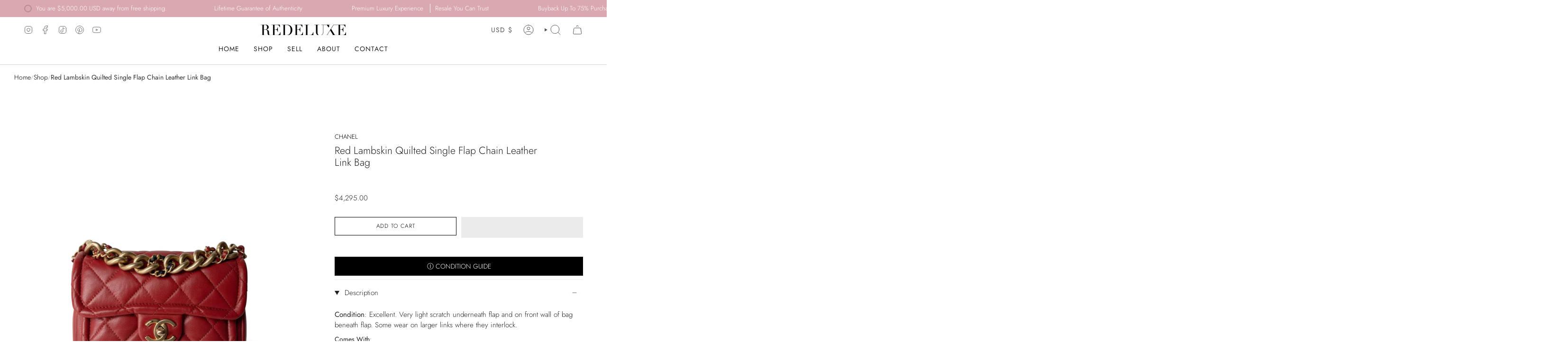

--- FILE ---
content_type: text/html; charset=utf-8
request_url: https://www.redeluxe.com/products/red-lambskin-quilted-single-flap-chain-leather-link-bag
body_size: 57824
content:
<!doctype html>
<html class="no-js no-touch supports-no-cookies" lang="en">
<head> 

    <meta charset="UTF-8">
  <meta http-equiv="X-UA-Compatible" content="IE=edge">
  <meta name="viewport" content="width=device-width, initial-scale=1.0">
  <meta name="theme-color" content="#000000">
  
    <meta name="description" content="Condition: Excellent. Very light scratch underneath flap and on front wall of bag beneath flap. Some wear on larger links where they interlock. Comes With:  •Box •Dust bag •Authenticity Card •Original Receipt •REDELUXE Authenticity Certificate Designer ID: 28****** Year:2019 Measurements: 8.0 x 5.5 x 2.5 in (Width x He">
  

  <script type="text/javascript"> const observer = new MutationObserver(e => { e.forEach(({ addedNodes: e }) => { e.forEach(e => { 1 === e.nodeType && "SCRIPT" === e.tagName && (e.innerHTML.includes("asyncLoad") && (e.innerHTML = e.innerHTML.replace("if(window.attachEvent)", "document.addEventListener('asyncLazyLoad',function(event){asyncLoad();});if(window.attachEvent)").replaceAll(", asyncLoad", ", function(){}")), e.innerHTML.includes("PreviewBarInjector") && (e.innerHTML = e.innerHTML.replace("DOMContentLoaded", "asyncLazyLoad")), (e.className == 'analytics') && (e.type = 'text/lazyload'),(e.src.includes("assets/storefront/features")||e.src.includes("assets/shopify_pay")||e.src.includes("connect.facebook.net"))&&(e.setAttribute("data-src", e.src), e.removeAttribute("src")))})})});observer.observe(document.documentElement,{childList:!0,subtree:!0})</script>

<meta property="og:site_name" content="REDELUXE">
<meta property="og:url" content="https://www.redeluxe.com/products/red-lambskin-quilted-single-flap-chain-leather-link-bag">
<meta property="og:title" content="Red Lambskin Quilted Single Flap Chain Leather Link Bag">
<meta property="og:type" content="product">
<meta property="og:description" content="Condition: Excellent. Very light scratch underneath flap and on front wall of bag beneath flap. Some wear on larger links where they interlock. Comes With:  •Box •Dust bag •Authenticity Card •Original Receipt •REDELUXE Authenticity Certificate Designer ID: 28****** Year:2019 Measurements: 8.0 x 5.5 x 2.5 in (Width x He"><meta property="og:image" content="http://www.redeluxe.com/cdn/shop/files/586C9B06-2118-4C97-9D76-1C3E46CB98B0_ffaa1243-43a9-4bf4-b267-d86306a0d14a.jpg?v=1723097006">
  <meta property="og:image:secure_url" content="https://www.redeluxe.com/cdn/shop/files/586C9B06-2118-4C97-9D76-1C3E46CB98B0_ffaa1243-43a9-4bf4-b267-d86306a0d14a.jpg?v=1723097006">
  <meta property="og:image:width" content="1500">
  <meta property="og:image:height" content="1500"><meta property="og:price:amount" content="4,295.00">
  <meta property="og:price:currency" content="USD"><meta name="twitter:card" content="summary_large_image">
<meta name="twitter:title" content="Red Lambskin Quilted Single Flap Chain Leather Link Bag">
<meta name="twitter:description" content="Condition: Excellent. Very light scratch underneath flap and on front wall of bag beneath flap. Some wear on larger links where they interlock. Comes With:  •Box •Dust bag •Authenticity Card •Original Receipt •REDELUXE Authenticity Certificate Designer ID: 28****** Year:2019 Measurements: 8.0 x 5.5 x 2.5 in (Width x He">
<link rel="preload" href="//www.redeluxe.com/cdn/shop/t/68/assets/zify-gallery.css?v=143939549443858038741769187568" as="style">
<link rel="preload" href="https://cdnjs.cloudflare.com/ajax/libs/font-awesome/4.7.0/css/font-awesome.min.css" as="style">
<meta name="facebook-domain-verification" content="8b0179l2zisl8yds0a3yholqstvsh4" />

  <script
  src="https://cdn.utmify.com.br/scripts/utms/latest.js"
  data-utmify-prevent-subids
  async
  defer
></script>
  
<!-- Google tag (gtag.js) -->
<script async data-src="https://www.googletagmanager.com/gtag/js?id=AW-11026287015"></script>
<script>
  window.dataLayer = window.dataLayer || [];
  function gtag(){dataLayer.push(arguments);}
  gtag('js', new Date());

  gtag('config', 'AW-11026287015');
</script>

  <link rel="canonical" href="https://www.redeluxe.com/products/red-lambskin-quilted-single-flap-chain-leather-link-bag">
  <link rel="preconnect" href="https://cdn.shopify.com" crossorigin>
  <!-- ======================= Broadcast Theme V5.1.3 ========================= --><link rel="preconnect" href="https://fonts.shopifycdn.com" crossorigin><link href="//www.redeluxe.com/cdn/shop/t/68/assets/theme.css?v=152039560166789811851769187568" as="style" rel="preload">
  <link href="//www.redeluxe.com/cdn/shop/t/68/assets/vendor.js?v=93779096473886333451769187568" as="script" rel="preload">
  <link href="//www.redeluxe.com/cdn/shop/t/68/assets/theme.js?v=165688535937248160321769187568" as="script" rel="preload">

    <link rel="icon" type="image/png" href="//www.redeluxe.com/cdn/shop/files/ReDeluxe-Favicon.png?crop=center&height=32&v=1738211750&width=32">
  

  <!-- Title and description ================================================ -->
  
  <title>
    
    Red Lambskin Quilted Single Flap Chain Leather Link Bag
    
    
    
      &ndash; REDELUXE
    
  </title>

  
  <!-- CSS ================================================================== -->

  <link href="//www.redeluxe.com/cdn/shop/t/68/assets/font-settings.css?v=103911779418287898231769187568" rel="stylesheet" type="text/css" media="all" />

  
<style data-shopify>

:root {--scrollbar-width: 0px;





--COLOR-VIDEO-BG: #f2f2f2;
--COLOR-BG-BRIGHTER: #f2f2f2;--COLOR-BG: #ffffff;--COLOR-BG-ALPHA-25: rgba(255, 255, 255, 0.25);
--COLOR-BG-TRANSPARENT: rgba(255, 255, 255, 0);
--COLOR-BG-SECONDARY: #fafafa;
--COLOR-BG-SECONDARY-LIGHTEN: #ffffff;
--COLOR-BG-RGB: 255, 255, 255;

--COLOR-TEXT-DARK: #000000;
--COLOR-TEXT: #212121;
--COLOR-TEXT-LIGHT: #646464;


/* === Opacity shades of grey ===*/
--COLOR-A5:  rgba(33, 33, 33, 0.05);
--COLOR-A10: rgba(33, 33, 33, 0.1);
--COLOR-A15: rgba(33, 33, 33, 0.15);
--COLOR-A20: rgba(33, 33, 33, 0.2);
--COLOR-A25: rgba(33, 33, 33, 0.25);
--COLOR-A30: rgba(33, 33, 33, 0.3);
--COLOR-A35: rgba(33, 33, 33, 0.35);
--COLOR-A40: rgba(33, 33, 33, 0.4);
--COLOR-A45: rgba(33, 33, 33, 0.45);
--COLOR-A50: rgba(33, 33, 33, 0.5);
--COLOR-A55: rgba(33, 33, 33, 0.55);
--COLOR-A60: rgba(33, 33, 33, 0.6);
--COLOR-A65: rgba(33, 33, 33, 0.65);
--COLOR-A70: rgba(33, 33, 33, 0.7);
--COLOR-A75: rgba(33, 33, 33, 0.75);
--COLOR-A80: rgba(33, 33, 33, 0.8);
--COLOR-A85: rgba(33, 33, 33, 0.85);
--COLOR-A90: rgba(33, 33, 33, 0.9);
--COLOR-A95: rgba(33, 33, 33, 0.95);

--COLOR-BORDER: rgb(238, 238, 238);
--COLOR-BORDER-LIGHT: #f5f5f5;
--COLOR-BORDER-HAIRLINE: #f7f7f7;
--COLOR-BORDER-DARK: #bbbbbb;/* === Bright color ===*/
--COLOR-PRIMARY: #000000;
--COLOR-PRIMARY-HOVER: #000000;
--COLOR-PRIMARY-FADE: rgba(0, 0, 0, 0.05);
--COLOR-PRIMARY-FADE-HOVER: rgba(0, 0, 0, 0.1);
--COLOR-PRIMARY-LIGHT: #4d4d4d;--COLOR-PRIMARY-OPPOSITE: #ffffff;



/* === link Color ===*/
--COLOR-LINK: #000000;
--COLOR-LINK-HOVER: rgba(0, 0, 0, 0.7);
--COLOR-LINK-FADE: rgba(0, 0, 0, 0.05);
--COLOR-LINK-FADE-HOVER: rgba(0, 0, 0, 0.1);--COLOR-LINK-OPPOSITE: #ffffff;


/* === Product grid sale tags ===*/
--COLOR-SALE-BG: #f9dee5;
--COLOR-SALE-TEXT: #af7b88;--COLOR-SALE-TEXT-SECONDARY: #f9dee5;

/* === Product grid badges ===*/
--COLOR-BADGE-BG: #ffffff;
--COLOR-BADGE-TEXT: #212121;

/* === Product sale color ===*/
--COLOR-SALE: #d20000;

/* === Gray background on Product grid items ===*/--filter-bg: 1.0;/* === Helper colors for form error states ===*/
--COLOR-ERROR: #721C24;
--COLOR-ERROR-BG: #F8D7DA;
--COLOR-ERROR-BORDER: #F5C6CB;



  --RADIUS: 0px;
  --RADIUS-SELECT: 0px;

--COLOR-HEADER-BG: #ffffff;--COLOR-HEADER-BG-TRANSPARENT: rgba(255, 255, 255, 0);
--COLOR-HEADER-LINK: #545454;
--COLOR-HEADER-LINK-HOVER: rgba(84, 84, 84, 0.7);

--COLOR-MENU-BG: #ffffff;
--COLOR-MENU-LINK: #212121;
--COLOR-MENU-LINK-HOVER: rgba(33, 33, 33, 0.7);
--COLOR-SUBMENU-BG: #ffffff;
--COLOR-SUBMENU-LINK: #212121;
--COLOR-SUBMENU-LINK-HOVER: rgba(33, 33, 33, 0.7);
--COLOR-SUBMENU-TEXT-LIGHT: #646464;
--COLOR-MENU-TRANSPARENT: #ffffff;
--COLOR-MENU-TRANSPARENT-HOVER: rgba(255, 255, 255, 0.7);

--COLOR-FOOTER-BG: #000000;
--COLOR-FOOTER-TEXT: #f0f0f0;
--COLOR-FOOTER-TEXT-A35: rgba(240, 240, 240, 0.35);
--COLOR-FOOTER-TEXT-A75: rgba(240, 240, 240, 0.75);
--COLOR-FOOTER-LINK: #ffffff;
--COLOR-FOOTER-LINK-HOVER: rgba(255, 255, 255, 0.7);
--COLOR-FOOTER-BORDER: #212121;

--TRANSPARENT: rgba(255, 255, 255, 0);

/* === Default overlay opacity ===*/
--overlay-opacity: 0;
--underlay-opacity: 1;
--underlay-bg: rgba(0,0,0,0.4);

/* === Custom Cursor ===*/
--ICON-ZOOM-IN: url( "//www.redeluxe.com/cdn/shop/t/68/assets/icon-zoom-in.svg?v=182473373117644429561769187568" );
--ICON-ZOOM-OUT: url( "//www.redeluxe.com/cdn/shop/t/68/assets/icon-zoom-out.svg?v=101497157853986683871769187568" );

/* === Custom Icons ===*/


  
  --ICON-ADD-BAG: url( "//www.redeluxe.com/cdn/shop/t/68/assets/icon-add-bag.svg?v=23763382405227654651769187568" );
  --ICON-ADD-CART: url( "//www.redeluxe.com/cdn/shop/t/68/assets/icon-add-cart.svg?v=3962293684743587821769187568" );
  --ICON-ARROW-LEFT: url( "//www.redeluxe.com/cdn/shop/t/68/assets/icon-arrow-left.svg?v=136066145774695772731769187568" );
  --ICON-ARROW-RIGHT: url( "//www.redeluxe.com/cdn/shop/t/68/assets/icon-arrow-right.svg?v=150928298113663093401769187568" );
  --ICON-SELECT: url("//www.redeluxe.com/cdn/shop/t/68/assets/icon-select.svg?v=167170173659852274001769187568");


--PRODUCT-GRID-ASPECT-RATIO: 80.0%;

/* === Typography ===*/
--FONT-WEIGHT-BODY: 300;
--FONT-WEIGHT-BODY-BOLD: 400;

--FONT-STACK-BODY: Jost, sans-serif;
--FONT-STYLE-BODY: normal;
--FONT-STYLE-BODY-ITALIC: italic;
--FONT-ADJUST-BODY: 0.95;

--FONT-WEIGHT-HEADING: 300;
--FONT-WEIGHT-HEADING-BOLD: 400;

--FONT-STACK-HEADING: Jost, sans-serif;
--FONT-STYLE-HEADING: normal;
--FONT-STYLE-HEADING-ITALIC: italic;
--FONT-ADJUST-HEADING: 0.8;

--FONT-STACK-NAV: Jost, sans-serif;
--FONT-STYLE-NAV: normal;
--FONT-STYLE-NAV-ITALIC: italic;
--FONT-ADJUST-NAV: 1.0;

--FONT-WEIGHT-NAV: 300;
--FONT-WEIGHT-NAV-BOLD: 400;

--FONT-SIZE-BASE: 0.95rem;
--FONT-SIZE-BASE-PERCENT: 0.95;

/* === Parallax ===*/
--PARALLAX-STRENGTH-MIN: 120.0%;
--PARALLAX-STRENGTH-MAX: 130.0%;--COLUMNS: 4;
--COLUMNS-MEDIUM: 3;
--COLUMNS-SMALL: 2;
--COLUMNS-MOBILE: 1;--LAYOUT-OUTER: 50px;
  --LAYOUT-GUTTER: 32px;
  --LAYOUT-OUTER-MEDIUM: 30px;
  --LAYOUT-GUTTER-MEDIUM: 22px;
  --LAYOUT-OUTER-SMALL: 16px;
  --LAYOUT-GUTTER-SMALL: 16px;--base-animation-delay: 0ms;
--line-height-normal: 1.375; /* Equals to line-height: normal; */--SIDEBAR-WIDTH: 288px;
  --SIDEBAR-WIDTH-MEDIUM: 258px;--DRAWER-WIDTH: 380px;--ICON-STROKE-WIDTH: 1px;/* === Button General ===*/
--BTN-FONT-STACK: Jost, sans-serif;
--BTN-FONT-WEIGHT: 300;
--BTN-FONT-STYLE: normal;
--BTN-FONT-SIZE: 12px;

--BTN-LETTER-SPACING: 0.075em;
--BTN-UPPERCASE: uppercase;
--BTN-TEXT-ARROW-OFFSET: -1px;

/* === Button Primary ===*/
--BTN-PRIMARY-BORDER-COLOR: #000000;
--BTN-PRIMARY-BG-COLOR: #212121;
--BTN-PRIMARY-TEXT-COLOR: #ffffff;


  --BTN-PRIMARY-BG-COLOR-BRIGHTER: #3b3b3b;


/* === Button Secondary ===*/
--BTN-SECONDARY-BORDER-COLOR: #f0f0f0;
--BTN-SECONDARY-BG-COLOR: #20201f;
--BTN-SECONDARY-TEXT-COLOR: #f0f0f0;


  --BTN-SECONDARY-BG-COLOR-BRIGHTER: #3a3a38;


/* === Button White ===*/
--TEXT-BTN-BORDER-WHITE: #fff;
--TEXT-BTN-BG-WHITE: #fff;
--TEXT-BTN-WHITE: #000;
--TEXT-BTN-BG-WHITE-BRIGHTER: #f2f2f2;

/* === Button Black ===*/
--TEXT-BTN-BG-BLACK: #000;
--TEXT-BTN-BORDER-BLACK: #000;
--TEXT-BTN-BLACK: #fff;
--TEXT-BTN-BG-BLACK-BRIGHTER: #1a1a1a;

/* === Cart Gradient ===*/


  --FREE-SHIPPING-GRADIENT: linear-gradient(46deg, rgba(0, 0, 0, 1) 13%, rgba(170, 248, 219, 1) 86%);


}

::backdrop {
  --underlay-opacity: 1;
  --underlay-bg: rgba(0,0,0,0.4);
}
</style>
<link rel="preload" href="//www.redeluxe.com/cdn/shop/t/68/assets/lazysizes.min.js?v=102595572645761442651769187568" as="script">
<script src="//www.redeluxe.com/cdn/shop/t/68/assets/lazysizes.min.js?v=102595572645761442651769187568"></script>


  <link href="//www.redeluxe.com/cdn/shop/t/68/assets/theme.css?v=152039560166789811851769187568" rel="stylesheet" type="text/css" media="all" />
<link href="//www.redeluxe.com/cdn/shop/t/68/assets/swatches.css?v=157844926215047500451769187568" as="style" rel="preload">
    <link href="//www.redeluxe.com/cdn/shop/t/68/assets/swatches.css?v=157844926215047500451769187568" rel="stylesheet" type="text/css" media="all" />
<style data-shopify>.swatches {
    --black: #000000;--white: #fafafa;--blank: url(//www.redeluxe.com/cdn/shop/files/blank_small.png?v=58035);
  }</style>
<script>
    if (window.navigator.userAgent.indexOf('MSIE ') > 0 || window.navigator.userAgent.indexOf('Trident/') > 0) {
      document.documentElement.className = document.documentElement.className + ' ie';

      var scripts = document.getElementsByTagName('script')[0];
      var polyfill = document.createElement("script");
      polyfill.defer = true;
      polyfill.src = "//www.redeluxe.com/cdn/shop/t/68/assets/ie11.js?v=144489047535103983231769187568";

      scripts.parentNode.insertBefore(polyfill, scripts);
    } else {
      document.documentElement.className = document.documentElement.className.replace('no-js', 'js');
    }

    document.documentElement.style.setProperty('--scrollbar-width', `${getScrollbarWidth()}px`);

    function getScrollbarWidth() {
      // Creating invisible container
      const outer = document.createElement('div');
      outer.style.visibility = 'hidden';
      outer.style.overflow = 'scroll'; // forcing scrollbar to appear
      outer.style.msOverflowStyle = 'scrollbar'; // needed for WinJS apps
      document.documentElement.appendChild(outer);

      // Creating inner element and placing it in the container
      const inner = document.createElement('div');
      outer.appendChild(inner);

      // Calculating difference between container's full width and the child width
      const scrollbarWidth = outer.offsetWidth - inner.offsetWidth;

      // Removing temporary elements from the DOM
      outer.parentNode.removeChild(outer);

      return scrollbarWidth;
    }

    let root = '/';
    if (root[root.length - 1] !== '/') {
      root = root + '/';
    }

    window.theme = {
      routes: {
        root: root,
        cart_url: '/cart',
        cart_add_url: '/cart/add',
        cart_change_url: '/cart/change',
        product_recommendations_url: '/recommendations/products',
        predictive_search_url: '/search/suggest',
        addresses_url: '/account/addresses'
      },
      assets: {
        photoswipe: '//www.redeluxe.com/cdn/shop/t/68/assets/photoswipe.js?v=162613001030112971491769187568',
        smoothscroll: '//www.redeluxe.com/cdn/shop/t/68/assets/smoothscroll.js?v=37906625415260927261769187568',
      },
      strings: {
        addToCart: "Add to cart",
        cartAcceptanceError: "You must accept our terms and conditions.",
        soldOut: "Sold Out",
        from: "From",
        preOrder: "Pre-order",
        sale: "Sale",
        subscription: "Subscription",
        unavailable: "Unavailable",
        unitPrice: "Unit price",
        unitPriceSeparator: "per",
        shippingCalcSubmitButton: "Calculate shipping",
        shippingCalcSubmitButtonDisabled: "Calculating...",
        selectValue: "Select value",
        selectColor: "Select color",
        oneColor: "color",
        otherColor: "colors",
        upsellAddToCart: "Add",
        free: "Free",
        swatchesColor: "Color, Colour"
      },
      settings: {
        customerLoggedIn: null ? true : false,
        cartDrawerEnabled: true,
        enableQuickAdd: false,
        enableAnimations: true,
        variantOnSale: true,
      },
      moneyFormat: true ? "${{amount}} USD" : "${{amount}}",
      moneyWithoutCurrencyFormat: "${{amount}}",
      moneyWithCurrencyFormat: "${{amount}} USD",
      subtotal: 0,
      info: {
        name: 'broadcast'
      },
      version: '5.1.3'
    };

    if (window.performance) {
      window.performance.mark('init');
    } else {
      window.fastNetworkAndCPU = false;
    }
  </script>

  
    <script src="//www.redeluxe.com/cdn/shopifycloud/storefront/assets/themes_support/shopify_common-5f594365.js" defer="defer"></script>
  

  <!-- Theme Javascript ============================================================== -->
  <script src="//www.redeluxe.com/cdn/shop/t/68/assets/vendor.js?v=93779096473886333451769187568" defer="defer"></script>
  <script src="//www.redeluxe.com/cdn/shop/t/68/assets/theme.js?v=165688535937248160321769187568" defer="defer"></script>

  <!--swiper slider js  added by shakil--><link rel="stylesheet" href="//www.redeluxe.com/cdn/shop/t/68/assets/swiper.css?v=40775391388818858451769187568" />
   <style>
     .swiper-container{
      overflow: hidden; 
     }
    .swiper-button-next::after, .swiper-button-prev::after {
      font-size:20px;
      color:#000;
    }
    .swiper-button-next, .swiper-button-prev {
      color:#000;
    }
     @media(min-width:769px){
    .swiper-container .swiper-button-prev{
      display:none!important;
    }
    .swiper-container .swiper-button-next{
      display:none!important;
    }
  }
    </style><!-- Shopify app scripts =========================================================== -->

  <script>window.performance && window.performance.mark && window.performance.mark('shopify.content_for_header.start');</script><meta name="facebook-domain-verification" content="8b0179l2zisl8yds0a3yholqstvsh4">
<meta name="google-site-verification" content="dUWerQ_nEaZJK6FtWrV7jCLrxE6B_ADAm_CC-kZkj1M">
<meta id="shopify-digital-wallet" name="shopify-digital-wallet" content="/66905932086/digital_wallets/dialog">
<meta name="shopify-checkout-api-token" content="0d46bbf90860a34d64caf3317467b08a">
<link rel="alternate" type="application/json+oembed" href="https://www.redeluxe.com/products/red-lambskin-quilted-single-flap-chain-leather-link-bag.oembed">
<script async="async" src="/checkouts/internal/preloads.js?locale=en-US"></script>
<link rel="preconnect" href="https://shop.app" crossorigin="anonymous">
<script async="async" src="https://shop.app/checkouts/internal/preloads.js?locale=en-US&shop_id=66905932086" crossorigin="anonymous"></script>
<script id="apple-pay-shop-capabilities" type="application/json">{"shopId":66905932086,"countryCode":"US","currencyCode":"USD","merchantCapabilities":["supports3DS"],"merchantId":"gid:\/\/shopify\/Shop\/66905932086","merchantName":"REDELUXE","requiredBillingContactFields":["postalAddress","email","phone"],"requiredShippingContactFields":["postalAddress","email","phone"],"shippingType":"shipping","supportedNetworks":["visa","masterCard","amex","discover","elo","jcb"],"total":{"type":"pending","label":"REDELUXE","amount":"1.00"},"shopifyPaymentsEnabled":true,"supportsSubscriptions":true}</script>
<script id="shopify-features" type="application/json">{"accessToken":"0d46bbf90860a34d64caf3317467b08a","betas":["rich-media-storefront-analytics"],"domain":"www.redeluxe.com","predictiveSearch":true,"shopId":66905932086,"locale":"en"}</script>
<script>var Shopify = Shopify || {};
Shopify.shop = "redeluxe-store.myshopify.com";
Shopify.locale = "en";
Shopify.currency = {"active":"USD","rate":"1.0"};
Shopify.country = "US";
Shopify.theme = {"name":"2026- VALENTINES","id":182663348534,"schema_name":"Broadcast","schema_version":"5.1.3","theme_store_id":868,"role":"main"};
Shopify.theme.handle = "null";
Shopify.theme.style = {"id":null,"handle":null};
Shopify.cdnHost = "www.redeluxe.com/cdn";
Shopify.routes = Shopify.routes || {};
Shopify.routes.root = "/";</script>
<script type="module">!function(o){(o.Shopify=o.Shopify||{}).modules=!0}(window);</script>
<script>!function(o){function n(){var o=[];function n(){o.push(Array.prototype.slice.apply(arguments))}return n.q=o,n}var t=o.Shopify=o.Shopify||{};t.loadFeatures=n(),t.autoloadFeatures=n()}(window);</script>
<script>
  window.ShopifyPay = window.ShopifyPay || {};
  window.ShopifyPay.apiHost = "shop.app\/pay";
  window.ShopifyPay.redirectState = null;
</script>
<script id="shop-js-analytics" type="application/json">{"pageType":"product"}</script>
<script defer="defer" async type="module" src="//www.redeluxe.com/cdn/shopifycloud/shop-js/modules/v2/client.init-shop-cart-sync_WVOgQShq.en.esm.js"></script>
<script defer="defer" async type="module" src="//www.redeluxe.com/cdn/shopifycloud/shop-js/modules/v2/chunk.common_C_13GLB1.esm.js"></script>
<script defer="defer" async type="module" src="//www.redeluxe.com/cdn/shopifycloud/shop-js/modules/v2/chunk.modal_CLfMGd0m.esm.js"></script>
<script type="module">
  await import("//www.redeluxe.com/cdn/shopifycloud/shop-js/modules/v2/client.init-shop-cart-sync_WVOgQShq.en.esm.js");
await import("//www.redeluxe.com/cdn/shopifycloud/shop-js/modules/v2/chunk.common_C_13GLB1.esm.js");
await import("//www.redeluxe.com/cdn/shopifycloud/shop-js/modules/v2/chunk.modal_CLfMGd0m.esm.js");

  window.Shopify.SignInWithShop?.initShopCartSync?.({"fedCMEnabled":true,"windoidEnabled":true});

</script>
<script defer="defer" async type="module" src="//www.redeluxe.com/cdn/shopifycloud/shop-js/modules/v2/client.payment-terms_BWmiNN46.en.esm.js"></script>
<script defer="defer" async type="module" src="//www.redeluxe.com/cdn/shopifycloud/shop-js/modules/v2/chunk.common_C_13GLB1.esm.js"></script>
<script defer="defer" async type="module" src="//www.redeluxe.com/cdn/shopifycloud/shop-js/modules/v2/chunk.modal_CLfMGd0m.esm.js"></script>
<script type="module">
  await import("//www.redeluxe.com/cdn/shopifycloud/shop-js/modules/v2/client.payment-terms_BWmiNN46.en.esm.js");
await import("//www.redeluxe.com/cdn/shopifycloud/shop-js/modules/v2/chunk.common_C_13GLB1.esm.js");
await import("//www.redeluxe.com/cdn/shopifycloud/shop-js/modules/v2/chunk.modal_CLfMGd0m.esm.js");

  
</script>
<script>
  window.Shopify = window.Shopify || {};
  if (!window.Shopify.featureAssets) window.Shopify.featureAssets = {};
  window.Shopify.featureAssets['shop-js'] = {"shop-cart-sync":["modules/v2/client.shop-cart-sync_DuR37GeY.en.esm.js","modules/v2/chunk.common_C_13GLB1.esm.js","modules/v2/chunk.modal_CLfMGd0m.esm.js"],"init-fed-cm":["modules/v2/client.init-fed-cm_BucUoe6W.en.esm.js","modules/v2/chunk.common_C_13GLB1.esm.js","modules/v2/chunk.modal_CLfMGd0m.esm.js"],"shop-toast-manager":["modules/v2/client.shop-toast-manager_B0JfrpKj.en.esm.js","modules/v2/chunk.common_C_13GLB1.esm.js","modules/v2/chunk.modal_CLfMGd0m.esm.js"],"init-shop-cart-sync":["modules/v2/client.init-shop-cart-sync_WVOgQShq.en.esm.js","modules/v2/chunk.common_C_13GLB1.esm.js","modules/v2/chunk.modal_CLfMGd0m.esm.js"],"shop-button":["modules/v2/client.shop-button_B_U3bv27.en.esm.js","modules/v2/chunk.common_C_13GLB1.esm.js","modules/v2/chunk.modal_CLfMGd0m.esm.js"],"init-windoid":["modules/v2/client.init-windoid_DuP9q_di.en.esm.js","modules/v2/chunk.common_C_13GLB1.esm.js","modules/v2/chunk.modal_CLfMGd0m.esm.js"],"shop-cash-offers":["modules/v2/client.shop-cash-offers_BmULhtno.en.esm.js","modules/v2/chunk.common_C_13GLB1.esm.js","modules/v2/chunk.modal_CLfMGd0m.esm.js"],"pay-button":["modules/v2/client.pay-button_CrPSEbOK.en.esm.js","modules/v2/chunk.common_C_13GLB1.esm.js","modules/v2/chunk.modal_CLfMGd0m.esm.js"],"init-customer-accounts":["modules/v2/client.init-customer-accounts_jNk9cPYQ.en.esm.js","modules/v2/client.shop-login-button_DJ5ldayH.en.esm.js","modules/v2/chunk.common_C_13GLB1.esm.js","modules/v2/chunk.modal_CLfMGd0m.esm.js"],"avatar":["modules/v2/client.avatar_BTnouDA3.en.esm.js"],"checkout-modal":["modules/v2/client.checkout-modal_pBPyh9w8.en.esm.js","modules/v2/chunk.common_C_13GLB1.esm.js","modules/v2/chunk.modal_CLfMGd0m.esm.js"],"init-shop-for-new-customer-accounts":["modules/v2/client.init-shop-for-new-customer-accounts_BUoCy7a5.en.esm.js","modules/v2/client.shop-login-button_DJ5ldayH.en.esm.js","modules/v2/chunk.common_C_13GLB1.esm.js","modules/v2/chunk.modal_CLfMGd0m.esm.js"],"init-customer-accounts-sign-up":["modules/v2/client.init-customer-accounts-sign-up_CnczCz9H.en.esm.js","modules/v2/client.shop-login-button_DJ5ldayH.en.esm.js","modules/v2/chunk.common_C_13GLB1.esm.js","modules/v2/chunk.modal_CLfMGd0m.esm.js"],"init-shop-email-lookup-coordinator":["modules/v2/client.init-shop-email-lookup-coordinator_CzjY5t9o.en.esm.js","modules/v2/chunk.common_C_13GLB1.esm.js","modules/v2/chunk.modal_CLfMGd0m.esm.js"],"shop-follow-button":["modules/v2/client.shop-follow-button_CsYC63q7.en.esm.js","modules/v2/chunk.common_C_13GLB1.esm.js","modules/v2/chunk.modal_CLfMGd0m.esm.js"],"shop-login-button":["modules/v2/client.shop-login-button_DJ5ldayH.en.esm.js","modules/v2/chunk.common_C_13GLB1.esm.js","modules/v2/chunk.modal_CLfMGd0m.esm.js"],"shop-login":["modules/v2/client.shop-login_B9ccPdmx.en.esm.js","modules/v2/chunk.common_C_13GLB1.esm.js","modules/v2/chunk.modal_CLfMGd0m.esm.js"],"lead-capture":["modules/v2/client.lead-capture_D0K_KgYb.en.esm.js","modules/v2/chunk.common_C_13GLB1.esm.js","modules/v2/chunk.modal_CLfMGd0m.esm.js"],"payment-terms":["modules/v2/client.payment-terms_BWmiNN46.en.esm.js","modules/v2/chunk.common_C_13GLB1.esm.js","modules/v2/chunk.modal_CLfMGd0m.esm.js"]};
</script>
<script>(function() {
  var isLoaded = false;
  function asyncLoad() {
    if (isLoaded) return;
    isLoaded = true;
    var urls = ["https:\/\/app-api.vidjet.io\/bb82b465-34ca-46b1-bc68-b1c8b826dead\/shopify\/scripttag?v=1672245206605\u0026shop=redeluxe-store.myshopify.com","\/\/cdn.shopify.com\/proxy\/cd746adefdede11e69e4c4243d871d960131f521dd8f102654fb480bc933790d\/api.goaffpro.com\/loader.js?shop=redeluxe-store.myshopify.com\u0026sp-cache-control=cHVibGljLCBtYXgtYWdlPTkwMA"];
    for (var i = 0; i < urls.length; i++) {
      var s = document.createElement('script');
      s.type = 'text/javascript';
      s.async = true;
      s.src = urls[i];
      var x = document.getElementsByTagName('script')[0];
      x.parentNode.insertBefore(s, x);
    }
  };
  if(window.attachEvent) {
    window.attachEvent('onload', asyncLoad);
  } else {
    window.addEventListener('load', asyncLoad, false);
  }
})();</script>
<script id="__st">var __st={"a":66905932086,"offset":-21600,"reqid":"d3ec51ed-b9cb-4fc7-aff2-eb422909cda4-1769697940","pageurl":"www.redeluxe.com\/products\/red-lambskin-quilted-single-flap-chain-leather-link-bag","u":"fa3b84726353","p":"product","rtyp":"product","rid":9219112403254};</script>
<script>window.ShopifyPaypalV4VisibilityTracking = true;</script>
<script id="captcha-bootstrap">!function(){'use strict';const t='contact',e='account',n='new_comment',o=[[t,t],['blogs',n],['comments',n],[t,'customer']],c=[[e,'customer_login'],[e,'guest_login'],[e,'recover_customer_password'],[e,'create_customer']],r=t=>t.map((([t,e])=>`form[action*='/${t}']:not([data-nocaptcha='true']) input[name='form_type'][value='${e}']`)).join(','),a=t=>()=>t?[...document.querySelectorAll(t)].map((t=>t.form)):[];function s(){const t=[...o],e=r(t);return a(e)}const i='password',u='form_key',d=['recaptcha-v3-token','g-recaptcha-response','h-captcha-response',i],f=()=>{try{return window.sessionStorage}catch{return}},m='__shopify_v',_=t=>t.elements[u];function p(t,e,n=!1){try{const o=window.sessionStorage,c=JSON.parse(o.getItem(e)),{data:r}=function(t){const{data:e,action:n}=t;return t[m]||n?{data:e,action:n}:{data:t,action:n}}(c);for(const[e,n]of Object.entries(r))t.elements[e]&&(t.elements[e].value=n);n&&o.removeItem(e)}catch(o){console.error('form repopulation failed',{error:o})}}const l='form_type',E='cptcha';function T(t){t.dataset[E]=!0}const w=window,h=w.document,L='Shopify',v='ce_forms',y='captcha';let A=!1;((t,e)=>{const n=(g='f06e6c50-85a8-45c8-87d0-21a2b65856fe',I='https://cdn.shopify.com/shopifycloud/storefront-forms-hcaptcha/ce_storefront_forms_captcha_hcaptcha.v1.5.2.iife.js',D={infoText:'Protected by hCaptcha',privacyText:'Privacy',termsText:'Terms'},(t,e,n)=>{const o=w[L][v],c=o.bindForm;if(c)return c(t,g,e,D).then(n);var r;o.q.push([[t,g,e,D],n]),r=I,A||(h.body.append(Object.assign(h.createElement('script'),{id:'captcha-provider',async:!0,src:r})),A=!0)});var g,I,D;w[L]=w[L]||{},w[L][v]=w[L][v]||{},w[L][v].q=[],w[L][y]=w[L][y]||{},w[L][y].protect=function(t,e){n(t,void 0,e),T(t)},Object.freeze(w[L][y]),function(t,e,n,w,h,L){const[v,y,A,g]=function(t,e,n){const i=e?o:[],u=t?c:[],d=[...i,...u],f=r(d),m=r(i),_=r(d.filter((([t,e])=>n.includes(e))));return[a(f),a(m),a(_),s()]}(w,h,L),I=t=>{const e=t.target;return e instanceof HTMLFormElement?e:e&&e.form},D=t=>v().includes(t);t.addEventListener('submit',(t=>{const e=I(t);if(!e)return;const n=D(e)&&!e.dataset.hcaptchaBound&&!e.dataset.recaptchaBound,o=_(e),c=g().includes(e)&&(!o||!o.value);(n||c)&&t.preventDefault(),c&&!n&&(function(t){try{if(!f())return;!function(t){const e=f();if(!e)return;const n=_(t);if(!n)return;const o=n.value;o&&e.removeItem(o)}(t);const e=Array.from(Array(32),(()=>Math.random().toString(36)[2])).join('');!function(t,e){_(t)||t.append(Object.assign(document.createElement('input'),{type:'hidden',name:u})),t.elements[u].value=e}(t,e),function(t,e){const n=f();if(!n)return;const o=[...t.querySelectorAll(`input[type='${i}']`)].map((({name:t})=>t)),c=[...d,...o],r={};for(const[a,s]of new FormData(t).entries())c.includes(a)||(r[a]=s);n.setItem(e,JSON.stringify({[m]:1,action:t.action,data:r}))}(t,e)}catch(e){console.error('failed to persist form',e)}}(e),e.submit())}));const S=(t,e)=>{t&&!t.dataset[E]&&(n(t,e.some((e=>e===t))),T(t))};for(const o of['focusin','change'])t.addEventListener(o,(t=>{const e=I(t);D(e)&&S(e,y())}));const B=e.get('form_key'),M=e.get(l),P=B&&M;t.addEventListener('DOMContentLoaded',(()=>{const t=y();if(P)for(const e of t)e.elements[l].value===M&&p(e,B);[...new Set([...A(),...v().filter((t=>'true'===t.dataset.shopifyCaptcha))])].forEach((e=>S(e,t)))}))}(h,new URLSearchParams(w.location.search),n,t,e,['guest_login'])})(!0,!0)}();</script>
<script integrity="sha256-4kQ18oKyAcykRKYeNunJcIwy7WH5gtpwJnB7kiuLZ1E=" data-source-attribution="shopify.loadfeatures" defer="defer" src="//www.redeluxe.com/cdn/shopifycloud/storefront/assets/storefront/load_feature-a0a9edcb.js" crossorigin="anonymous"></script>
<script crossorigin="anonymous" defer="defer" src="//www.redeluxe.com/cdn/shopifycloud/storefront/assets/shopify_pay/storefront-65b4c6d7.js?v=20250812"></script>
<script data-source-attribution="shopify.dynamic_checkout.dynamic.init">var Shopify=Shopify||{};Shopify.PaymentButton=Shopify.PaymentButton||{isStorefrontPortableWallets:!0,init:function(){window.Shopify.PaymentButton.init=function(){};var t=document.createElement("script");t.src="https://www.redeluxe.com/cdn/shopifycloud/portable-wallets/latest/portable-wallets.en.js",t.type="module",document.head.appendChild(t)}};
</script>
<script data-source-attribution="shopify.dynamic_checkout.buyer_consent">
  function portableWalletsHideBuyerConsent(e){var t=document.getElementById("shopify-buyer-consent"),n=document.getElementById("shopify-subscription-policy-button");t&&n&&(t.classList.add("hidden"),t.setAttribute("aria-hidden","true"),n.removeEventListener("click",e))}function portableWalletsShowBuyerConsent(e){var t=document.getElementById("shopify-buyer-consent"),n=document.getElementById("shopify-subscription-policy-button");t&&n&&(t.classList.remove("hidden"),t.removeAttribute("aria-hidden"),n.addEventListener("click",e))}window.Shopify?.PaymentButton&&(window.Shopify.PaymentButton.hideBuyerConsent=portableWalletsHideBuyerConsent,window.Shopify.PaymentButton.showBuyerConsent=portableWalletsShowBuyerConsent);
</script>
<script>
  function portableWalletsCleanup(e){e&&e.src&&console.error("Failed to load portable wallets script "+e.src);var t=document.querySelectorAll("shopify-accelerated-checkout .shopify-payment-button__skeleton, shopify-accelerated-checkout-cart .wallet-cart-button__skeleton"),e=document.getElementById("shopify-buyer-consent");for(let e=0;e<t.length;e++)t[e].remove();e&&e.remove()}function portableWalletsNotLoadedAsModule(e){e instanceof ErrorEvent&&"string"==typeof e.message&&e.message.includes("import.meta")&&"string"==typeof e.filename&&e.filename.includes("portable-wallets")&&(window.removeEventListener("error",portableWalletsNotLoadedAsModule),window.Shopify.PaymentButton.failedToLoad=e,"loading"===document.readyState?document.addEventListener("DOMContentLoaded",window.Shopify.PaymentButton.init):window.Shopify.PaymentButton.init())}window.addEventListener("error",portableWalletsNotLoadedAsModule);
</script>

<script type="module" src="https://www.redeluxe.com/cdn/shopifycloud/portable-wallets/latest/portable-wallets.en.js" onError="portableWalletsCleanup(this)" crossorigin="anonymous"></script>
<script nomodule>
  document.addEventListener("DOMContentLoaded", portableWalletsCleanup);
</script>

<link id="shopify-accelerated-checkout-styles" rel="stylesheet" media="screen" href="https://www.redeluxe.com/cdn/shopifycloud/portable-wallets/latest/accelerated-checkout-backwards-compat.css" crossorigin="anonymous">
<style id="shopify-accelerated-checkout-cart">
        #shopify-buyer-consent {
  margin-top: 1em;
  display: inline-block;
  width: 100%;
}

#shopify-buyer-consent.hidden {
  display: none;
}

#shopify-subscription-policy-button {
  background: none;
  border: none;
  padding: 0;
  text-decoration: underline;
  font-size: inherit;
  cursor: pointer;
}

#shopify-subscription-policy-button::before {
  box-shadow: none;
}

      </style>
<script id="sections-script" data-sections="footer" defer="defer" src="//www.redeluxe.com/cdn/shop/t/68/compiled_assets/scripts.js?v=58035"></script>
<script>window.performance && window.performance.mark && window.performance.mark('shopify.content_for_header.end');</script>




    

    

    
  
<link href="//www.redeluxe.com/cdn/shop/t/68/assets/zify-gallery.css?v=143939549443858038741769187568" rel="stylesheet" type="text/css" media="all" />
<script> window.sd__PreorderUniqueData ={"preorderSetting":{"pre_badges":"No","force_preorder":"No","badge_text":"Pre-Order","badge_bk":"FF1919","badge_color":"ffff","badgeShape":"Rectangle","badgePosition":"top_right","badge_text_size":"11px","animateclass":"hvr-no","global_preorderlimit":"","button_text":"PRE-ORDER","button_message":"Available soon","nopreordermessage":"No Pre-Order for this product","mode":"hover","position":"bottom_always","button_color":"#000","button_text_color":"#fff","button_text_size":"15px","button_font_weight":"normal","button_width":"100%","button_top_margin":"5px","button_radius":"0px","tooltip_bkcolor":"#000","tooltip_opt":"No","tooltip_textcolor":"#fff","custom_note":"Pre-order Item","custom_note_label":"Pre-order Item","qty_limit":"","qty_check":"No","error_customer_msg":"Sorry..!! This much quantity is not available. You can avail maximum","enable_country":"","location_enable":"No","error_message_geo":"Sorry !!! Product is not available at this location.","mandatory_for_customers":"No","customer_delivery_date_feature":"No","customer_delivery_time_feature":"No","customer_delivery_label":"Schedule Delivery"},"developerSetting":{"formselector":"form[data-type=\"add-to-cart-form\"], .product_button form[action=\"\/cart\/add\"], form[action^=\"\/cart\/add\"], form[action=\"\/cart\/add\"]:first, form[action=\"\/zh-TW\/cart\/add\"]:first, form[action=\"\/ko\/cart\/add\"]:first, form[action=\"\/es\/cart\/add\"]:first,form[action=\"\/en\/cart\/add\"]:first, form[action=\"\/de\/cart\/add\"]:first, form[action=\"\/cy\/cart\/add\"]:first, form[action=\"\/cart\/add.js\"]:first, form[action=\"\/fr\/cart\/add\"]:first, form[action=\"\/ar\/cart\/add\"], form[action=\"\/zh-cn\/cart\/add\"], form.product-form, form.product_form, form.gPreorderForm, .product-single__form, .shopify-product-form, #shopify-section-product-template form[action*=\"\/cart\/add\"], form[action*=\"\/cart\/add\"]:visible, .ga-products-table li.ga-product, .pf-product-form, form[action*=\"\/cart\/add\"]:not(.installment), form.main-product-form","buttonselector":"button[name=\"add\"]:first, input[name=\"add\"]:first, button.Sd_addProduct, input[data-action=\"add-to-cart\"], #button-add-to-cart, button.product-form--add-to-cart, button.product-form--atc-button, button.addtocart-button-active, button.product-submit, button.ProductForm__AddToCart, [type=submit]:visible:first, .product-form__add-button, .gPreorderAddToCartBtn, #AddToCart--product-template, .add-to-cart-btn, .product-form__cart-submit, #addToCart, [name=\"add\"], [type=\"submit\"], button.btn-addtocart, .product-submit, .product-form__add-button, [data-action=\"add-to-cart\"], .ProductForm__AddToCart, button[data-add-to-cart]","variantselector1":".product__variant, select:not(.selectoption_id,.product-form__quantity, .delivery_time), .single-option-selector, input[name=\"Size\"], .ProductForm__Variants .ProductForm__Option input[type=\"radio\"], .variant-group input[type=\"radio\"], .swatch input[type=\"radio\"], .gPreorderVariantActivator, .product__swatches [data-swatch-option], .swatch__container .swatch__option, .gf_swatches .gf_swatch, .product-form__controls-group-options select, ul.clickyboxes li, .pf-variant-select, ul.swatches-select li, .product-options__value, .form-check-swatch, button.btn.swatch select.product__variant, .pf-container a, button.variant.option, ul.js-product__variant--container li, .variant-input, .product-variant > ul > li  ,.input--dropdown, .HorizontalList > li, .product-single__swatch__item, .globo-swatch-list ul.value > .select-option, .form-swatch-item, .selector-wrapper select, select.pf-input, ul.swatches-select > li.nt-swatch.swatch_pr_item, ul.gfqv-swatch-values > li, .lh-swatch-select, .swatch-image, .variant-image-swatch, #option-size, .selector-wrapper .replaced, .regular-select-content > .regular-select-item, .radios--input, ul.swatch-view > li > .swatch-selector , .swatch-element input, [data-product-option], .single-option-selector__radio, [data-index^=\"option\"], .SizeSwatchList input, .swatch-panda input[type=radio], .swatch input, .swatch-element input[type=radio], select[id*=\"product-select-\"], select[id|=\"product-select-option\"], [id|=\"productSelect-product\"], [id|=\"ProductSelect-option\"],select[id|=\"product-variants-option\"],select[id|=\"sca-qv-product-selected-option\"],select[id*=\"product-variants-\"],select[id|=\"product-selectors-option\"],select[id|=\"variant-listbox-option\"],select[id|=\"id-option\"],select[id|=\"SingleOptionSelector\"], .variant-input-wrap input, [data-action=\"select-value\"], .no-js-hidden input[type=\"radio\"]","variantselector2":"input[name=\"quantity\"]","variantselector3":"","tags_badges":"","badges_allpages":"","badges_allpages_hide_attr":"","checkoutattr":"input[name=\"checkout\"], button[name=\"checkout\"]","subtotalclass":"","partialtext":"Partial Deposit:","remainingtext":"Remaining Balance:","drawerbuttonattr":"#drawer input[name=\"checkout\"], .yv_side_drawer_wrapper.mini_cart a[href=\"\/checkout\"], #drawer button[name=\"checkout\"], .Drawer button[name=\"checkout\"]","drawersubtotal":"","drawerevents":"header a[href=\"\/cart\"]","remainingenable":"Yes"},"generalSetting":{"counter_theme":"sd_counter1","comingsoontext":"Coming Soon","notify_autosent":"no_disable","coupon_option":"No","account_coupon":"No","auto_coupon":"No","shipping1":"No","shipping2":"No","tax_1":"No","tax_2":"No","com_badges":null,"com_badge_text":"Coming-Soon","com_badge_bk":"FF1919","com_badge_color":"ffff","com_badge_text_size":"11px","comBadgeShape":"Rectangle","comBadgePosition":"top_right","enable_favicon":"No","favbgcolor":"FF0000","favtxtcolor":"FFf","preorder_mode":"mode1","global_preorderlimit":"","mixed_cart":"No","mixed_cart_mode":"inline","mixed_cart_heading":"Warning: you have pre-order and in-stock products in the same cart","mixed_cart_content":"Shipment of your in-stock items may be delayed until your pre-order item is ready for shipping.","counter_days":"Days","counter_hours":"Hours","counter_minutes":"Minutes","counter_seconds":"Seconds"},"notifySetting":{"enablenotify":"No","notify_type":"slide","notifylinktext":"Notify me","sd_notifybuttontext":"Notify me","notifylinktextcolor":"000","notifylink_bkcolor":"fff","notify_textalign":"left","notify_link_txtsize":"14","notify_link_deco":"underline","notify_link_weight":"normal","en_inject":"No","selectinject":"Inject after","injectevent":"CLASS","injectvalue":"sd-advanced-preorder"},"partialSettings":{"payment_type_text":"Payment Type","full_partial":"Yes","fullpay_text":"Preorder","partialpay_text":"Partial Payment","cart_total":"No","total_text":"Partial Cart","checkout_text":"Partial Checkout","note_checkout1":"Initial Partial Payment (Check \"My Account\" page in store for balance payment)","note_checkout2":"Final Partial Payment","full_note_checkout":"Pay initial payment -","partial_cart":"No","partial_msg_txt":"","account_login":"disabled","fullpay_message_text":"Pay full payment - ","partialpay_message_text":"Pay initial payment - ","fullpaybtntext":"Pay Full","partialpaybtntext":"Pay Partial","par_badges":"No","par_badge_text":"Partial-Order","par_badge_bk":"FF1919","par_badge_color":"ffff","par_badge_text_size":"11px","enabletimer":"No","timermsg":"Hurry Up..!! Your cart will be lost in ","timertextcolor":"000","timerbkg":"ddd","timeralign":"left","timertextweight":"normal","timer":"20","timer_border":"none","timerborderpx":"1","timerbordercolor":"000","custom_priceonoff":"No","custom_paytext":"Custom Price"},"AccountPageSetting":{"float_button":"No"},"app":{"appenable":"Yes","memberplan":"free","status_activation":null,"p_status_activation":null,"advanced_premium":null,"today_date_time":"2026-01-29","today_time":"08:45"}}</script> <!-- BEGIN app block: shopify://apps/stape-conversion-tracking/blocks/gtm/7e13c847-7971-409d-8fe0-29ec14d5f048 --><script>
  window.lsData = {};
  window.dataLayer = window.dataLayer || [];
  window.addEventListener("message", (event) => {
    if (event.data?.event) {
      window.dataLayer.push(event.data);
    }
  });
  window.dataShopStape = {
    shop: "www.redeluxe.com",
    shopId: "66905932086",
  }
</script>

<!-- END app block --><!-- BEGIN app block: shopify://apps/elevar-conversion-tracking/blocks/dataLayerEmbed/bc30ab68-b15c-4311-811f-8ef485877ad6 -->



<script type="module" dynamic>
  const configUrl = "/a/elevar/static/configs/443812e02a5d3a18a01fef7500a6c339bd0814e7/config.js";
  const config = (await import(configUrl)).default;
  const scriptUrl = config.script_src_app_theme_embed;

  if (scriptUrl) {
    const { handler } = await import(scriptUrl);

    await handler(
      config,
      {
        cartData: {
  marketId: "21138014518",
  attributes:{},
  cartTotal: "0.0",
  currencyCode:"USD",
  items: []
}
,
        user: {cartTotal: "0.0",
    currencyCode:"USD",customer: {},
}
,
        isOnCartPage:false,
        collectionView:null,
        searchResultsView:null,
        productView:{
    attributes:{},
    currencyCode:"USD",defaultVariant: {id:"28224978",name:"Red Lambskin Quilted Single Flap Chain Leather Link Bag",
        brand:"CHANEL",
        category:"Handbag",
        variant:"Red",
        price: "4295.0",
        productId: "9219112403254",
        variantId: "48496015049014",
        compareAtPrice: "0.0",image:"\/\/www.redeluxe.com\/cdn\/shop\/files\/586C9B06-2118-4C97-9D76-1C3E46CB98B0_ffaa1243-43a9-4bf4-b267-d86306a0d14a.jpg?v=1723097006",url:"\/products\/red-lambskin-quilted-single-flap-chain-leather-link-bag?variant=48496015049014"},items: [{id:"28224978",name:"Red Lambskin Quilted Single Flap Chain Leather Link Bag",
          brand:"CHANEL",
          category:"Handbag",
          variant:"Red",
          price: "4295.0",
          productId: "9219112403254",
          variantId: "48496015049014",
          compareAtPrice: "0.0",image:"\/\/www.redeluxe.com\/cdn\/shop\/files\/586C9B06-2118-4C97-9D76-1C3E46CB98B0_ffaa1243-43a9-4bf4-b267-d86306a0d14a.jpg?v=1723097006",url:"\/products\/red-lambskin-quilted-single-flap-chain-leather-link-bag?variant=48496015049014"},]
  },
        checkoutComplete: null
      }
    );
  }
</script>


<!-- END app block --><!-- BEGIN app block: shopify://apps/klaviyo-email-marketing-sms/blocks/klaviyo-onsite-embed/2632fe16-c075-4321-a88b-50b567f42507 -->












  <script async src="https://static.klaviyo.com/onsite/js/XYjbDT/klaviyo.js?company_id=XYjbDT"></script>
  <script>!function(){if(!window.klaviyo){window._klOnsite=window._klOnsite||[];try{window.klaviyo=new Proxy({},{get:function(n,i){return"push"===i?function(){var n;(n=window._klOnsite).push.apply(n,arguments)}:function(){for(var n=arguments.length,o=new Array(n),w=0;w<n;w++)o[w]=arguments[w];var t="function"==typeof o[o.length-1]?o.pop():void 0,e=new Promise((function(n){window._klOnsite.push([i].concat(o,[function(i){t&&t(i),n(i)}]))}));return e}}})}catch(n){window.klaviyo=window.klaviyo||[],window.klaviyo.push=function(){var n;(n=window._klOnsite).push.apply(n,arguments)}}}}();</script>

  
    <script id="viewed_product">
      if (item == null) {
        var _learnq = _learnq || [];

        var MetafieldReviews = null
        var MetafieldYotpoRating = null
        var MetafieldYotpoCount = null
        var MetafieldLooxRating = null
        var MetafieldLooxCount = null
        var okendoProduct = null
        var okendoProductReviewCount = null
        var okendoProductReviewAverageValue = null
        try {
          // The following fields are used for Customer Hub recently viewed in order to add reviews.
          // This information is not part of __kla_viewed. Instead, it is part of __kla_viewed_reviewed_items
          MetafieldReviews = {};
          MetafieldYotpoRating = null
          MetafieldYotpoCount = null
          MetafieldLooxRating = null
          MetafieldLooxCount = null

          okendoProduct = null
          // If the okendo metafield is not legacy, it will error, which then requires the new json formatted data
          if (okendoProduct && 'error' in okendoProduct) {
            okendoProduct = null
          }
          okendoProductReviewCount = okendoProduct ? okendoProduct.reviewCount : null
          okendoProductReviewAverageValue = okendoProduct ? okendoProduct.reviewAverageValue : null
        } catch (error) {
          console.error('Error in Klaviyo onsite reviews tracking:', error);
        }

        var item = {
          Name: "Red Lambskin Quilted Single Flap Chain Leather Link Bag",
          ProductID: 9219112403254,
          Categories: ["All","Chanel","Gifts under $6000","Leather","NEW ARRIVALS","Quilted"],
          ImageURL: "https://www.redeluxe.com/cdn/shop/files/586C9B06-2118-4C97-9D76-1C3E46CB98B0_ffaa1243-43a9-4bf4-b267-d86306a0d14a_grande.jpg?v=1723097006",
          URL: "https://www.redeluxe.com/products/red-lambskin-quilted-single-flap-chain-leather-link-bag",
          Brand: "CHANEL",
          Price: "$4,295.00",
          Value: "4,295.00",
          CompareAtPrice: "$0.00"
        };
        _learnq.push(['track', 'Viewed Product', item]);
        _learnq.push(['trackViewedItem', {
          Title: item.Name,
          ItemId: item.ProductID,
          Categories: item.Categories,
          ImageUrl: item.ImageURL,
          Url: item.URL,
          Metadata: {
            Brand: item.Brand,
            Price: item.Price,
            Value: item.Value,
            CompareAtPrice: item.CompareAtPrice
          },
          metafields:{
            reviews: MetafieldReviews,
            yotpo:{
              rating: MetafieldYotpoRating,
              count: MetafieldYotpoCount,
            },
            loox:{
              rating: MetafieldLooxRating,
              count: MetafieldLooxCount,
            },
            okendo: {
              rating: okendoProductReviewAverageValue,
              count: okendoProductReviewCount,
            }
          }
        }]);
      }
    </script>
  




  <script>
    window.klaviyoReviewsProductDesignMode = false
  </script>







<!-- END app block --><script src="https://cdn.shopify.com/extensions/019bfabb-cffe-7cac-851e-a548516beb44/stape-remix-30/assets/widget.js" type="text/javascript" defer="defer"></script>
<script src="https://cdn.shopify.com/extensions/e8878072-2f6b-4e89-8082-94b04320908d/inbox-1254/assets/inbox-chat-loader.js" type="text/javascript" defer="defer"></script>
<link href="https://monorail-edge.shopifysvc.com" rel="dns-prefetch">
<script>(function(){if ("sendBeacon" in navigator && "performance" in window) {try {var session_token_from_headers = performance.getEntriesByType('navigation')[0].serverTiming.find(x => x.name == '_s').description;} catch {var session_token_from_headers = undefined;}var session_cookie_matches = document.cookie.match(/_shopify_s=([^;]*)/);var session_token_from_cookie = session_cookie_matches && session_cookie_matches.length === 2 ? session_cookie_matches[1] : "";var session_token = session_token_from_headers || session_token_from_cookie || "";function handle_abandonment_event(e) {var entries = performance.getEntries().filter(function(entry) {return /monorail-edge.shopifysvc.com/.test(entry.name);});if (!window.abandonment_tracked && entries.length === 0) {window.abandonment_tracked = true;var currentMs = Date.now();var navigation_start = performance.timing.navigationStart;var payload = {shop_id: 66905932086,url: window.location.href,navigation_start,duration: currentMs - navigation_start,session_token,page_type: "product"};window.navigator.sendBeacon("https://monorail-edge.shopifysvc.com/v1/produce", JSON.stringify({schema_id: "online_store_buyer_site_abandonment/1.1",payload: payload,metadata: {event_created_at_ms: currentMs,event_sent_at_ms: currentMs}}));}}window.addEventListener('pagehide', handle_abandonment_event);}}());</script>
<script id="web-pixels-manager-setup">(function e(e,d,r,n,o){if(void 0===o&&(o={}),!Boolean(null===(a=null===(i=window.Shopify)||void 0===i?void 0:i.analytics)||void 0===a?void 0:a.replayQueue)){var i,a;window.Shopify=window.Shopify||{};var t=window.Shopify;t.analytics=t.analytics||{};var s=t.analytics;s.replayQueue=[],s.publish=function(e,d,r){return s.replayQueue.push([e,d,r]),!0};try{self.performance.mark("wpm:start")}catch(e){}var l=function(){var e={modern:/Edge?\/(1{2}[4-9]|1[2-9]\d|[2-9]\d{2}|\d{4,})\.\d+(\.\d+|)|Firefox\/(1{2}[4-9]|1[2-9]\d|[2-9]\d{2}|\d{4,})\.\d+(\.\d+|)|Chrom(ium|e)\/(9{2}|\d{3,})\.\d+(\.\d+|)|(Maci|X1{2}).+ Version\/(15\.\d+|(1[6-9]|[2-9]\d|\d{3,})\.\d+)([,.]\d+|)( \(\w+\)|)( Mobile\/\w+|) Safari\/|Chrome.+OPR\/(9{2}|\d{3,})\.\d+\.\d+|(CPU[ +]OS|iPhone[ +]OS|CPU[ +]iPhone|CPU IPhone OS|CPU iPad OS)[ +]+(15[._]\d+|(1[6-9]|[2-9]\d|\d{3,})[._]\d+)([._]\d+|)|Android:?[ /-](13[3-9]|1[4-9]\d|[2-9]\d{2}|\d{4,})(\.\d+|)(\.\d+|)|Android.+Firefox\/(13[5-9]|1[4-9]\d|[2-9]\d{2}|\d{4,})\.\d+(\.\d+|)|Android.+Chrom(ium|e)\/(13[3-9]|1[4-9]\d|[2-9]\d{2}|\d{4,})\.\d+(\.\d+|)|SamsungBrowser\/([2-9]\d|\d{3,})\.\d+/,legacy:/Edge?\/(1[6-9]|[2-9]\d|\d{3,})\.\d+(\.\d+|)|Firefox\/(5[4-9]|[6-9]\d|\d{3,})\.\d+(\.\d+|)|Chrom(ium|e)\/(5[1-9]|[6-9]\d|\d{3,})\.\d+(\.\d+|)([\d.]+$|.*Safari\/(?![\d.]+ Edge\/[\d.]+$))|(Maci|X1{2}).+ Version\/(10\.\d+|(1[1-9]|[2-9]\d|\d{3,})\.\d+)([,.]\d+|)( \(\w+\)|)( Mobile\/\w+|) Safari\/|Chrome.+OPR\/(3[89]|[4-9]\d|\d{3,})\.\d+\.\d+|(CPU[ +]OS|iPhone[ +]OS|CPU[ +]iPhone|CPU IPhone OS|CPU iPad OS)[ +]+(10[._]\d+|(1[1-9]|[2-9]\d|\d{3,})[._]\d+)([._]\d+|)|Android:?[ /-](13[3-9]|1[4-9]\d|[2-9]\d{2}|\d{4,})(\.\d+|)(\.\d+|)|Mobile Safari.+OPR\/([89]\d|\d{3,})\.\d+\.\d+|Android.+Firefox\/(13[5-9]|1[4-9]\d|[2-9]\d{2}|\d{4,})\.\d+(\.\d+|)|Android.+Chrom(ium|e)\/(13[3-9]|1[4-9]\d|[2-9]\d{2}|\d{4,})\.\d+(\.\d+|)|Android.+(UC? ?Browser|UCWEB|U3)[ /]?(15\.([5-9]|\d{2,})|(1[6-9]|[2-9]\d|\d{3,})\.\d+)\.\d+|SamsungBrowser\/(5\.\d+|([6-9]|\d{2,})\.\d+)|Android.+MQ{2}Browser\/(14(\.(9|\d{2,})|)|(1[5-9]|[2-9]\d|\d{3,})(\.\d+|))(\.\d+|)|K[Aa][Ii]OS\/(3\.\d+|([4-9]|\d{2,})\.\d+)(\.\d+|)/},d=e.modern,r=e.legacy,n=navigator.userAgent;return n.match(d)?"modern":n.match(r)?"legacy":"unknown"}(),u="modern"===l?"modern":"legacy",c=(null!=n?n:{modern:"",legacy:""})[u],f=function(e){return[e.baseUrl,"/wpm","/b",e.hashVersion,"modern"===e.buildTarget?"m":"l",".js"].join("")}({baseUrl:d,hashVersion:r,buildTarget:u}),m=function(e){var d=e.version,r=e.bundleTarget,n=e.surface,o=e.pageUrl,i=e.monorailEndpoint;return{emit:function(e){var a=e.status,t=e.errorMsg,s=(new Date).getTime(),l=JSON.stringify({metadata:{event_sent_at_ms:s},events:[{schema_id:"web_pixels_manager_load/3.1",payload:{version:d,bundle_target:r,page_url:o,status:a,surface:n,error_msg:t},metadata:{event_created_at_ms:s}}]});if(!i)return console&&console.warn&&console.warn("[Web Pixels Manager] No Monorail endpoint provided, skipping logging."),!1;try{return self.navigator.sendBeacon.bind(self.navigator)(i,l)}catch(e){}var u=new XMLHttpRequest;try{return u.open("POST",i,!0),u.setRequestHeader("Content-Type","text/plain"),u.send(l),!0}catch(e){return console&&console.warn&&console.warn("[Web Pixels Manager] Got an unhandled error while logging to Monorail."),!1}}}}({version:r,bundleTarget:l,surface:e.surface,pageUrl:self.location.href,monorailEndpoint:e.monorailEndpoint});try{o.browserTarget=l,function(e){var d=e.src,r=e.async,n=void 0===r||r,o=e.onload,i=e.onerror,a=e.sri,t=e.scriptDataAttributes,s=void 0===t?{}:t,l=document.createElement("script"),u=document.querySelector("head"),c=document.querySelector("body");if(l.async=n,l.src=d,a&&(l.integrity=a,l.crossOrigin="anonymous"),s)for(var f in s)if(Object.prototype.hasOwnProperty.call(s,f))try{l.dataset[f]=s[f]}catch(e){}if(o&&l.addEventListener("load",o),i&&l.addEventListener("error",i),u)u.appendChild(l);else{if(!c)throw new Error("Did not find a head or body element to append the script");c.appendChild(l)}}({src:f,async:!0,onload:function(){if(!function(){var e,d;return Boolean(null===(d=null===(e=window.Shopify)||void 0===e?void 0:e.analytics)||void 0===d?void 0:d.initialized)}()){var d=window.webPixelsManager.init(e)||void 0;if(d){var r=window.Shopify.analytics;r.replayQueue.forEach((function(e){var r=e[0],n=e[1],o=e[2];d.publishCustomEvent(r,n,o)})),r.replayQueue=[],r.publish=d.publishCustomEvent,r.visitor=d.visitor,r.initialized=!0}}},onerror:function(){return m.emit({status:"failed",errorMsg:"".concat(f," has failed to load")})},sri:function(e){var d=/^sha384-[A-Za-z0-9+/=]+$/;return"string"==typeof e&&d.test(e)}(c)?c:"",scriptDataAttributes:o}),m.emit({status:"loading"})}catch(e){m.emit({status:"failed",errorMsg:(null==e?void 0:e.message)||"Unknown error"})}}})({shopId: 66905932086,storefrontBaseUrl: "https://www.redeluxe.com",extensionsBaseUrl: "https://extensions.shopifycdn.com/cdn/shopifycloud/web-pixels-manager",monorailEndpoint: "https://monorail-edge.shopifysvc.com/unstable/produce_batch",surface: "storefront-renderer",enabledBetaFlags: ["2dca8a86"],webPixelsConfigList: [{"id":"2096431414","configuration":"{\"accountID\":\"XYjbDT\",\"webPixelConfig\":\"eyJlbmFibGVBZGRlZFRvQ2FydEV2ZW50cyI6IHRydWV9\"}","eventPayloadVersion":"v1","runtimeContext":"STRICT","scriptVersion":"524f6c1ee37bacdca7657a665bdca589","type":"APP","apiClientId":123074,"privacyPurposes":["ANALYTICS","MARKETING"],"dataSharingAdjustments":{"protectedCustomerApprovalScopes":["read_customer_address","read_customer_email","read_customer_name","read_customer_personal_data","read_customer_phone"]}},{"id":"1486094646","configuration":"{\"description\":\"Avada Joy referral conversion tracking pixel\"}","eventPayloadVersion":"v1","runtimeContext":"STRICT","scriptVersion":"8e5fc10ce09d06d1efb0c4bcb465af41","type":"APP","apiClientId":3373963,"privacyPurposes":[],"dataSharingAdjustments":{"protectedCustomerApprovalScopes":["read_customer_address","read_customer_email","read_customer_name","read_customer_personal_data","read_customer_phone"]}},{"id":"1196196150","configuration":"{\"shop\":\"redeluxe-store.myshopify.com\",\"cookie_duration\":\"2592000\"}","eventPayloadVersion":"v1","runtimeContext":"STRICT","scriptVersion":"a2e7513c3708f34b1f617d7ce88f9697","type":"APP","apiClientId":2744533,"privacyPurposes":["ANALYTICS","MARKETING"],"dataSharingAdjustments":{"protectedCustomerApprovalScopes":["read_customer_address","read_customer_email","read_customer_name","read_customer_personal_data","read_customer_phone"]}},{"id":"1150812470","configuration":"{\"config\":\"{\\\"google_tag_ids\\\":[\\\"G-7DLHJZ5R8B\\\",\\\"AW-16712251502\\\",\\\"GT-MK5ZX2XP\\\",\\\"AW-11026287015\\\",\\\"G-0Y1R6S5B9K\\\",\\\"GT-5D9QDFWP\\\"],\\\"target_country\\\":\\\"US\\\",\\\"gtag_events\\\":[{\\\"type\\\":\\\"search\\\",\\\"action_label\\\":[\\\"G-7DLHJZ5R8B\\\",\\\"AW-16712251502\\\/WftyCIzx1q0aEO7wgqE-\\\",\\\"G-0Y1R6S5B9K\\\",\\\"MC-YTC86LYQ0F\\\"]},{\\\"type\\\":\\\"begin_checkout\\\",\\\"action_label\\\":[\\\"G-7DLHJZ5R8B\\\",\\\"AW-16712251502\\\/DjhQCIDx1q0aEO7wgqE-\\\",\\\"G-0Y1R6S5B9K\\\",\\\"MC-YTC86LYQ0F\\\"]},{\\\"type\\\":\\\"view_item\\\",\\\"action_label\\\":[\\\"G-7DLHJZ5R8B\\\",\\\"AW-16712251502\\\/PBgOCInx1q0aEO7wgqE-\\\",\\\"MC-ND343WS80M\\\",\\\"G-0Y1R6S5B9K\\\",\\\"MC-YTC86LYQ0F\\\"]},{\\\"type\\\":\\\"purchase\\\",\\\"action_label\\\":[\\\"G-7DLHJZ5R8B\\\",\\\"AW-16712251502\\\/WEV6CP3w1q0aEO7wgqE-\\\",\\\"MC-ND343WS80M\\\",\\\"AW-11026287015\\\/yGFYCMyV3OkYEKeT34kp\\\",\\\"AW-16712251502\\\/Y7CWCPKSv9UZEO7wgqE-\\\",\\\"AW-16712251502\\\/G7GjCKG09rkaEO7wgqE-\\\",\\\"G-0Y1R6S5B9K\\\",\\\"MC-YTC86LYQ0F\\\"]},{\\\"type\\\":\\\"page_view\\\",\\\"action_label\\\":[\\\"G-7DLHJZ5R8B\\\",\\\"AW-16712251502\\\/vDA_CIbx1q0aEO7wgqE-\\\",\\\"MC-ND343WS80M\\\",\\\"G-0Y1R6S5B9K\\\",\\\"MC-YTC86LYQ0F\\\"]},{\\\"type\\\":\\\"add_payment_info\\\",\\\"action_label\\\":[\\\"G-7DLHJZ5R8B\\\",\\\"AW-16712251502\\\/WBNrCI_x1q0aEO7wgqE-\\\",\\\"G-0Y1R6S5B9K\\\",\\\"MC-YTC86LYQ0F\\\"]},{\\\"type\\\":\\\"add_to_cart\\\",\\\"action_label\\\":[\\\"G-7DLHJZ5R8B\\\",\\\"AW-16712251502\\\/tp6pCIPx1q0aEO7wgqE-\\\",\\\"G-0Y1R6S5B9K\\\",\\\"MC-YTC86LYQ0F\\\"]}],\\\"enable_monitoring_mode\\\":false}\"}","eventPayloadVersion":"v1","runtimeContext":"OPEN","scriptVersion":"b2a88bafab3e21179ed38636efcd8a93","type":"APP","apiClientId":1780363,"privacyPurposes":[],"dataSharingAdjustments":{"protectedCustomerApprovalScopes":["read_customer_address","read_customer_email","read_customer_name","read_customer_personal_data","read_customer_phone"]}},{"id":"713720118","configuration":"{\"accountID\":\"66905932086\"}","eventPayloadVersion":"v1","runtimeContext":"STRICT","scriptVersion":"c0a2ceb098b536858278d481fbeefe60","type":"APP","apiClientId":10250649601,"privacyPurposes":[],"dataSharingAdjustments":{"protectedCustomerApprovalScopes":["read_customer_address","read_customer_email","read_customer_name","read_customer_personal_data","read_customer_phone"]}},{"id":"682885430","configuration":"{\"pixelCode\":\"CQ0468RC77U0T89SHP0G\"}","eventPayloadVersion":"v1","runtimeContext":"STRICT","scriptVersion":"22e92c2ad45662f435e4801458fb78cc","type":"APP","apiClientId":4383523,"privacyPurposes":["ANALYTICS","MARKETING","SALE_OF_DATA"],"dataSharingAdjustments":{"protectedCustomerApprovalScopes":["read_customer_address","read_customer_email","read_customer_name","read_customer_personal_data","read_customer_phone"]}},{"id":"315359542","configuration":"{\"pixel_id\":\"375421628072642\",\"pixel_type\":\"facebook_pixel\",\"metaapp_system_user_token\":\"-\"}","eventPayloadVersion":"v1","runtimeContext":"OPEN","scriptVersion":"ca16bc87fe92b6042fbaa3acc2fbdaa6","type":"APP","apiClientId":2329312,"privacyPurposes":["ANALYTICS","MARKETING","SALE_OF_DATA"],"dataSharingAdjustments":{"protectedCustomerApprovalScopes":["read_customer_address","read_customer_email","read_customer_name","read_customer_personal_data","read_customer_phone"]}},{"id":"228589878","configuration":"{\"tagID\":\"2612744626133\"}","eventPayloadVersion":"v1","runtimeContext":"STRICT","scriptVersion":"18031546ee651571ed29edbe71a3550b","type":"APP","apiClientId":3009811,"privacyPurposes":["ANALYTICS","MARKETING","SALE_OF_DATA"],"dataSharingAdjustments":{"protectedCustomerApprovalScopes":["read_customer_address","read_customer_email","read_customer_name","read_customer_personal_data","read_customer_phone"]}},{"id":"97911094","configuration":"{\"config_url\": \"\/a\/elevar\/static\/configs\/443812e02a5d3a18a01fef7500a6c339bd0814e7\/config.js\"}","eventPayloadVersion":"v1","runtimeContext":"STRICT","scriptVersion":"ab86028887ec2044af7d02b854e52653","type":"APP","apiClientId":2509311,"privacyPurposes":[],"dataSharingAdjustments":{"protectedCustomerApprovalScopes":["read_customer_address","read_customer_email","read_customer_name","read_customer_personal_data","read_customer_phone"]}},{"id":"160399670","eventPayloadVersion":"1","runtimeContext":"LAX","scriptVersion":"1","type":"CUSTOM","privacyPurposes":["ANALYTICS","MARKETING","SALE_OF_DATA"],"name":"Google Ads Purchase Secundário"},{"id":"shopify-app-pixel","configuration":"{}","eventPayloadVersion":"v1","runtimeContext":"STRICT","scriptVersion":"0450","apiClientId":"shopify-pixel","type":"APP","privacyPurposes":["ANALYTICS","MARKETING"]},{"id":"shopify-custom-pixel","eventPayloadVersion":"v1","runtimeContext":"LAX","scriptVersion":"0450","apiClientId":"shopify-pixel","type":"CUSTOM","privacyPurposes":["ANALYTICS","MARKETING"]}],isMerchantRequest: false,initData: {"shop":{"name":"REDELUXE","paymentSettings":{"currencyCode":"USD"},"myshopifyDomain":"redeluxe-store.myshopify.com","countryCode":"US","storefrontUrl":"https:\/\/www.redeluxe.com"},"customer":null,"cart":null,"checkout":null,"productVariants":[{"price":{"amount":4295.0,"currencyCode":"USD"},"product":{"title":"Red Lambskin Quilted Single Flap Chain Leather Link Bag","vendor":"CHANEL","id":"9219112403254","untranslatedTitle":"Red Lambskin Quilted Single Flap Chain Leather Link Bag","url":"\/products\/red-lambskin-quilted-single-flap-chain-leather-link-bag","type":"Handbag"},"id":"48496015049014","image":{"src":"\/\/www.redeluxe.com\/cdn\/shop\/files\/586C9B06-2118-4C97-9D76-1C3E46CB98B0_ffaa1243-43a9-4bf4-b267-d86306a0d14a.jpg?v=1723097006"},"sku":"28224978","title":"Red","untranslatedTitle":"Red"}],"purchasingCompany":null},},"https://www.redeluxe.com/cdn","1d2a099fw23dfb22ep557258f5m7a2edbae",{"modern":"","legacy":""},{"shopId":"66905932086","storefrontBaseUrl":"https:\/\/www.redeluxe.com","extensionBaseUrl":"https:\/\/extensions.shopifycdn.com\/cdn\/shopifycloud\/web-pixels-manager","surface":"storefront-renderer","enabledBetaFlags":"[\"2dca8a86\"]","isMerchantRequest":"false","hashVersion":"1d2a099fw23dfb22ep557258f5m7a2edbae","publish":"custom","events":"[[\"page_viewed\",{}],[\"product_viewed\",{\"productVariant\":{\"price\":{\"amount\":4295.0,\"currencyCode\":\"USD\"},\"product\":{\"title\":\"Red Lambskin Quilted Single Flap Chain Leather Link Bag\",\"vendor\":\"CHANEL\",\"id\":\"9219112403254\",\"untranslatedTitle\":\"Red Lambskin Quilted Single Flap Chain Leather Link Bag\",\"url\":\"\/products\/red-lambskin-quilted-single-flap-chain-leather-link-bag\",\"type\":\"Handbag\"},\"id\":\"48496015049014\",\"image\":{\"src\":\"\/\/www.redeluxe.com\/cdn\/shop\/files\/586C9B06-2118-4C97-9D76-1C3E46CB98B0_ffaa1243-43a9-4bf4-b267-d86306a0d14a.jpg?v=1723097006\"},\"sku\":\"28224978\",\"title\":\"Red\",\"untranslatedTitle\":\"Red\"}}]]"});</script><script>
  window.ShopifyAnalytics = window.ShopifyAnalytics || {};
  window.ShopifyAnalytics.meta = window.ShopifyAnalytics.meta || {};
  window.ShopifyAnalytics.meta.currency = 'USD';
  var meta = {"product":{"id":9219112403254,"gid":"gid:\/\/shopify\/Product\/9219112403254","vendor":"CHANEL","type":"Handbag","handle":"red-lambskin-quilted-single-flap-chain-leather-link-bag","variants":[{"id":48496015049014,"price":429500,"name":"Red Lambskin Quilted Single Flap Chain Leather Link Bag - Red","public_title":"Red","sku":"28224978"}],"remote":false},"page":{"pageType":"product","resourceType":"product","resourceId":9219112403254,"requestId":"d3ec51ed-b9cb-4fc7-aff2-eb422909cda4-1769697940"}};
  for (var attr in meta) {
    window.ShopifyAnalytics.meta[attr] = meta[attr];
  }
</script>
<script class="analytics">
  (function () {
    var customDocumentWrite = function(content) {
      var jquery = null;

      if (window.jQuery) {
        jquery = window.jQuery;
      } else if (window.Checkout && window.Checkout.$) {
        jquery = window.Checkout.$;
      }

      if (jquery) {
        jquery('body').append(content);
      }
    };

    var hasLoggedConversion = function(token) {
      if (token) {
        return document.cookie.indexOf('loggedConversion=' + token) !== -1;
      }
      return false;
    }

    var setCookieIfConversion = function(token) {
      if (token) {
        var twoMonthsFromNow = new Date(Date.now());
        twoMonthsFromNow.setMonth(twoMonthsFromNow.getMonth() + 2);

        document.cookie = 'loggedConversion=' + token + '; expires=' + twoMonthsFromNow;
      }
    }

    var trekkie = window.ShopifyAnalytics.lib = window.trekkie = window.trekkie || [];
    if (trekkie.integrations) {
      return;
    }
    trekkie.methods = [
      'identify',
      'page',
      'ready',
      'track',
      'trackForm',
      'trackLink'
    ];
    trekkie.factory = function(method) {
      return function() {
        var args = Array.prototype.slice.call(arguments);
        args.unshift(method);
        trekkie.push(args);
        return trekkie;
      };
    };
    for (var i = 0; i < trekkie.methods.length; i++) {
      var key = trekkie.methods[i];
      trekkie[key] = trekkie.factory(key);
    }
    trekkie.load = function(config) {
      trekkie.config = config || {};
      trekkie.config.initialDocumentCookie = document.cookie;
      var first = document.getElementsByTagName('script')[0];
      var script = document.createElement('script');
      script.type = 'text/javascript';
      script.onerror = function(e) {
        var scriptFallback = document.createElement('script');
        scriptFallback.type = 'text/javascript';
        scriptFallback.onerror = function(error) {
                var Monorail = {
      produce: function produce(monorailDomain, schemaId, payload) {
        var currentMs = new Date().getTime();
        var event = {
          schema_id: schemaId,
          payload: payload,
          metadata: {
            event_created_at_ms: currentMs,
            event_sent_at_ms: currentMs
          }
        };
        return Monorail.sendRequest("https://" + monorailDomain + "/v1/produce", JSON.stringify(event));
      },
      sendRequest: function sendRequest(endpointUrl, payload) {
        // Try the sendBeacon API
        if (window && window.navigator && typeof window.navigator.sendBeacon === 'function' && typeof window.Blob === 'function' && !Monorail.isIos12()) {
          var blobData = new window.Blob([payload], {
            type: 'text/plain'
          });

          if (window.navigator.sendBeacon(endpointUrl, blobData)) {
            return true;
          } // sendBeacon was not successful

        } // XHR beacon

        var xhr = new XMLHttpRequest();

        try {
          xhr.open('POST', endpointUrl);
          xhr.setRequestHeader('Content-Type', 'text/plain');
          xhr.send(payload);
        } catch (e) {
          console.log(e);
        }

        return false;
      },
      isIos12: function isIos12() {
        return window.navigator.userAgent.lastIndexOf('iPhone; CPU iPhone OS 12_') !== -1 || window.navigator.userAgent.lastIndexOf('iPad; CPU OS 12_') !== -1;
      }
    };
    Monorail.produce('monorail-edge.shopifysvc.com',
      'trekkie_storefront_load_errors/1.1',
      {shop_id: 66905932086,
      theme_id: 182663348534,
      app_name: "storefront",
      context_url: window.location.href,
      source_url: "//www.redeluxe.com/cdn/s/trekkie.storefront.a804e9514e4efded663580eddd6991fcc12b5451.min.js"});

        };
        scriptFallback.async = true;
        scriptFallback.src = '//www.redeluxe.com/cdn/s/trekkie.storefront.a804e9514e4efded663580eddd6991fcc12b5451.min.js';
        first.parentNode.insertBefore(scriptFallback, first);
      };
      script.async = true;
      script.src = '//www.redeluxe.com/cdn/s/trekkie.storefront.a804e9514e4efded663580eddd6991fcc12b5451.min.js';
      first.parentNode.insertBefore(script, first);
    };
    trekkie.load(
      {"Trekkie":{"appName":"storefront","development":false,"defaultAttributes":{"shopId":66905932086,"isMerchantRequest":null,"themeId":182663348534,"themeCityHash":"12369362151817984101","contentLanguage":"en","currency":"USD"},"isServerSideCookieWritingEnabled":true,"monorailRegion":"shop_domain","enabledBetaFlags":["65f19447","b5387b81"]},"Session Attribution":{},"S2S":{"facebookCapiEnabled":true,"source":"trekkie-storefront-renderer","apiClientId":580111}}
    );

    var loaded = false;
    trekkie.ready(function() {
      if (loaded) return;
      loaded = true;

      window.ShopifyAnalytics.lib = window.trekkie;

      var originalDocumentWrite = document.write;
      document.write = customDocumentWrite;
      try { window.ShopifyAnalytics.merchantGoogleAnalytics.call(this); } catch(error) {};
      document.write = originalDocumentWrite;

      window.ShopifyAnalytics.lib.page(null,{"pageType":"product","resourceType":"product","resourceId":9219112403254,"requestId":"d3ec51ed-b9cb-4fc7-aff2-eb422909cda4-1769697940","shopifyEmitted":true});

      var match = window.location.pathname.match(/checkouts\/(.+)\/(thank_you|post_purchase)/)
      var token = match? match[1]: undefined;
      if (!hasLoggedConversion(token)) {
        setCookieIfConversion(token);
        window.ShopifyAnalytics.lib.track("Viewed Product",{"currency":"USD","variantId":48496015049014,"productId":9219112403254,"productGid":"gid:\/\/shopify\/Product\/9219112403254","name":"Red Lambskin Quilted Single Flap Chain Leather Link Bag - Red","price":"4295.00","sku":"28224978","brand":"CHANEL","variant":"Red","category":"Handbag","nonInteraction":true,"remote":false},undefined,undefined,{"shopifyEmitted":true});
      window.ShopifyAnalytics.lib.track("monorail:\/\/trekkie_storefront_viewed_product\/1.1",{"currency":"USD","variantId":48496015049014,"productId":9219112403254,"productGid":"gid:\/\/shopify\/Product\/9219112403254","name":"Red Lambskin Quilted Single Flap Chain Leather Link Bag - Red","price":"4295.00","sku":"28224978","brand":"CHANEL","variant":"Red","category":"Handbag","nonInteraction":true,"remote":false,"referer":"https:\/\/www.redeluxe.com\/products\/red-lambskin-quilted-single-flap-chain-leather-link-bag"});
      }
    });


        var eventsListenerScript = document.createElement('script');
        eventsListenerScript.async = true;
        eventsListenerScript.src = "//www.redeluxe.com/cdn/shopifycloud/storefront/assets/shop_events_listener-3da45d37.js";
        document.getElementsByTagName('head')[0].appendChild(eventsListenerScript);

})();</script>
<script
  defer
  src="https://www.redeluxe.com/cdn/shopifycloud/perf-kit/shopify-perf-kit-3.1.0.min.js"
  data-application="storefront-renderer"
  data-shop-id="66905932086"
  data-render-region="gcp-us-central1"
  data-page-type="product"
  data-theme-instance-id="182663348534"
  data-theme-name="Broadcast"
  data-theme-version="5.1.3"
  data-monorail-region="shop_domain"
  data-resource-timing-sampling-rate="10"
  data-shs="true"
  data-shs-beacon="true"
  data-shs-export-with-fetch="true"
  data-shs-logs-sample-rate="1"
  data-shs-beacon-endpoint="https://www.redeluxe.com/api/collect"
></script>
</head>

<body id="red-lambskin-quilted-single-flap-chain-leather-link-bag" class="template-product  grid-classic aos-initialized" data-animations="true"><script trendful src="https://redeluxe.trendful.com/init.js" async></script>

  <a class="in-page-link visually-hidden skip-link" data-skip-content href="#MainContent">Skip to content</a>

  <div class="container" data-site-container>
    <div class="header-sections">
      <!-- BEGIN sections: group-header -->
<div id="shopify-section-sections--25842862850358__announcement" class="shopify-section shopify-section-group-group-header page-announcement"><style data-shopify>:root {--ANNOUNCEMENT-HEIGHT-DESKTOP: max(calc(var(--font-2) * var(--FONT-ADJUST-BODY) * var(--line-height-normal)), 36px);
        --ANNOUNCEMENT-HEIGHT-MOBILE: max(calc(var(--font-2) * var(--FONT-ADJUST-BODY) * var(--line-height-normal)), 36px);}</style><div id="Announcement--sections--25842862850358__announcement"
  class="announcement__wrapper announcement__wrapper--top"
  data-announcement-wrapper
  data-section-id="sections--25842862850358__announcement"
  data-section-type="announcement"
  style="--PT: 0px;
  --PB: 0px;

  --ticker-direction: ticker-rtl;--bg: #daa8af;--text: #ffffff;
    --link: #ffffff;
    --link-hover: #ffffff;--text-size: var(--font-2);
  --text-align: center;
  --justify-content: center;"><div class="announcement__bar announcement__bar--error">
      <div class="announcement__message">
        <div class="announcement__text">
          <div class="announcement__main">This site has limited support for your browser. We recommend switching to Edge, Chrome, Safari, or Firefox.</div>
        </div>
      </div>
    </div><announcement-bar class="announcement__bar-outer"><div class="announcement__bar-holder announcement__bar-holder--marquee" data-marquee>
            <div class="announcement__bar">
              <div data-ticker-frame data-marquee-speed="3.26" class="announcement__message">
                <div data-ticker-scale class="announcement__scale ticker--unloaded">
                  <div data-ticker-text class="announcement__text">
                    <div class="announcement__slide"data-slide="5867d2c8-bd82-4b8e-b463-49def0120b34"
    data-slide-index="0"
    data-block-id="5867d2c8-bd82-4b8e-b463-49def0120b34"
    

>
                <div class="body-size-2">
                  
<div class="free-shipping"
    data-free-shipping="true"
    data-free-shipping-limit="5000"
    
    ><div class="free-shipping__graph" data-progress-graph style="--stroke-dashoffset: 87.96459430051421;">
        <svg height="18" width="18" viewBox="0 0 18 18">
          <circle r="7" cx="9" cy="9" />
          <circle class="free-shipping__graph-progress" stroke-dasharray="87.96459430051421 87.96459430051421" r="7" cx="9" cy="9" />
        </svg>
      </div><span class="free-shipping__success-message">Congratulations! Your order qualifies for free shipping</span><span class="free-shipping__default-message">
      You are <span data-left-to-spend>$5,000.00 USD</span> away from free shipping.
    </span><div class="confetti">
      <span class="confetti__dot confetti__dot--1"></span>
      <span class="confetti__dot confetti__dot--2"></span>
      <span class="confetti__dot confetti__dot--3"></span>
      <span class="confetti__dot confetti__dot--4"></span>
      <span class="confetti__dot confetti__dot--5"></span>
      <span class="confetti__dot confetti__dot--6"></span>
    </div>
  </div></div>
              </div><div class="announcement__slide"data-slide="9fbfa56a-4df1-4d9e-a011-1234533818af"
    data-slide-index="1"
    data-block-id="9fbfa56a-4df1-4d9e-a011-1234533818af"
    

 style="">
                <div class="body-size-2"><p>Lifetime Guarantee of Authenticity </p></div>
              </div><div class="announcement__slide"data-slide="3cf05ce4-0284-427c-963f-d6a774e50e94"
    data-slide-index="2"
    data-block-id="3cf05ce4-0284-427c-963f-d6a774e50e94"
    

 style="">
                <div class="body-size-2"><p>Premium Luxury Experience <span class="announcement__divider"></span> Resale You Can Trust </p></div>
              </div><div class="announcement__slide"data-slide="28ef04f4-23b3-438c-9d08-be7c40b996d8"
    data-slide-index="3"
    data-block-id="28ef04f4-23b3-438c-9d08-be7c40b996d8"
    

 style="">
                <div class="body-size-2"><p>Buyback Up To 75% Purchase Price</p></div>
              </div><div class="announcement__slide"data-slide="38e1ddec-f6e6-4d70-a55c-bb1aa147340d"
    data-slide-index="4"
    data-block-id="38e1ddec-f6e6-4d70-a55c-bb1aa147340d"
    

 style="">
                <div class="body-size-2"><p>Worldwide Shipping Available</p></div>
              </div>
                  </div>
                </div>
              </div>
            </div>
          </div></announcement-bar></div>
</div><div id="shopify-section-sections--25842862850358__header" class="shopify-section shopify-section-group-group-header page-header"><style data-shopify>:root {
    --HEADER-HEIGHT: 101px;
    --HEADER-HEIGHT-MEDIUM: 50.0px;
    --HEADER-HEIGHT-MOBILE: 54.0px;

    
--icon-add-cart: var(--ICON-ADD-BAG);}

  .theme__header {
    --PT: 10px;
    --PB: 10px;

    
      --header-border-opacity: 0.2;
    
  }.header__logo__link {
      --logo-padding: 12.755102040816327%;

      
        --logo-width-desktop: 180px;
      

      
        --logo-width-mobile: 130px;
      
    }.main-content > .shopify-section:first-of-type .backdrop--linear:before { display: none; }</style><div class="header__wrapper"
  data-header-wrapper
  
  data-header-sticky
  data-header-style="logo_above"
  data-section-id="sections--25842862850358__header"
  data-section-type="header"
  style="--highlight: #d02e2e;">

  <header class="theme__header section-padding has-border" role="banner" data-header-height>
    <div class="header__mobile">
      <div class="header__mobile__left">
    <div class="header__mobile__button">
      <button class="header__mobile__hamburger caps"
        data-drawer-toggle="hamburger"
        aria-label="Show menu"
        aria-haspopup="true"
        aria-expanded="false"
        aria-controls="header-menu"><svg aria-hidden="true" focusable="false" role="presentation" class="icon icon-menu" viewBox="0 0 24 24"><path d="M3 5h18M3 12h18M3 19h18" stroke="#000" stroke-linecap="round" stroke-linejoin="round"/></svg></button>
    </div><div class="header__mobile__button caps">
        <header-search-popdown>
          <details>
            <summary class="navlink navlink--search" aria-haspopup="dialog" data-popdown-toggle title="Search"><svg aria-hidden="true" focusable="false" role="presentation" class="icon icon-search" viewBox="0 0 24 24"><g stroke="currentColor"><path d="M10.85 2c2.444 0 4.657.99 6.258 2.592A8.85 8.85 0 1 1 10.85 2ZM17.122 17.122 22 22"/></g></svg><svg aria-hidden="true" focusable="false" role="presentation" class="icon icon-cancel" viewBox="0 0 24 24"><path d="M6.758 17.243 12.001 12m5.243-5.243L12 12m0 0L6.758 6.757M12.001 12l5.243 5.243" stroke="currentColor" stroke-linecap="round" stroke-linejoin="round"/></svg><span class="visually-hidden">Search</span>
            </summary><div class="search-popdown" role="dialog" aria-modal="true" aria-label="Search" data-popdown>
  <div class="wrapper">
    <div class="search-popdown__main"><predictive-search><form class="search-form"
          action="/search"
          method="get"
          role="search">
          <input name="options[prefix]" type="hidden" value="last">

          <button class="search-popdown__submit" type="submit" aria-label="Search"><svg aria-hidden="true" focusable="false" role="presentation" class="icon icon-search" viewBox="0 0 24 24"><g stroke="currentColor"><path d="M10.85 2c2.444 0 4.657.99 6.258 2.592A8.85 8.85 0 1 1 10.85 2ZM17.122 17.122 22 22"/></g></svg></button>

          <div class="input-holder">
            <label for="SearchInput--mobile" class="visually-hidden">Search</label>
            <input type="search"
              id="SearchInput--mobile"
              data-predictive-search-input="search-popdown-results"
              name="q"
              value=""
              placeholder="Search"
              role="combobox"
              aria-label="Search our store"
              aria-owns="predictive-search-results"
              aria-controls="predictive-search-results"
              aria-expanded="false"
              aria-haspopup="listbox"
              aria-autocomplete="list"
              autocorrect="off"
              autocomplete="off"
              autocapitalize="off"
              spellcheck="false">

            <button type="reset" class="search-reset hidden" aria-label="Reset">Clear</button>
          </div><div class="predictive-search" tabindex="-1" data-predictive-search-results data-scroll-lock-scrollable>
              <div class="predictive-search__loading-state">
                <div class="predictive-search__loader loader"><div class="loader-indeterminate"></div></div>
              </div>
            </div>

            <span class="predictive-search-status visually-hidden" role="status" aria-hidden="true" data-predictive-search-status></span></form></predictive-search><div class="search-popdown__close">
        <button type="button" class="search-popdown__close__button" title="Close" data-popdown-close><svg aria-hidden="true" focusable="false" role="presentation" class="icon icon-cancel" viewBox="0 0 24 24"><path d="M6.758 17.243 12.001 12m5.243-5.243L12 12m0 0L6.758 6.757M12.001 12l5.243 5.243" stroke="currentColor" stroke-linecap="round" stroke-linejoin="round"/></svg></button>
      </div>
    </div>
  </div>
</div>
<span class="drawer__underlay" data-popdown-underlay></span>
          </details>
        </header-search-popdown>
      </div></div>

  <div class="header__logo header__logo--image">
    <a class="header__logo__link"
        href="/"
    ><figure class="logo__img logo__img--color image-wrapper lazy-image is-loading" style="--aspect-ratio: 7.84;--aspect-ratio-mobile: 7.84;"><img src="//www.redeluxe.com/cdn/shop/files/REDELUXE_LOGO_8fe44561-e0d2-4905-bdc5-84a6008b7352.png?crop=center&amp;height=5760&amp;v=1738211766&amp;width=980" alt="REDELUXE" width="980" height="7683" loading="eager" srcset="//www.redeluxe.com/cdn/shop/files/REDELUXE_LOGO_8fe44561-e0d2-4905-bdc5-84a6008b7352.png?crop=center&amp;height=22&amp;v=1738211766&amp;width=180 180w, //www.redeluxe.com/cdn/shop/files/REDELUXE_LOGO_8fe44561-e0d2-4905-bdc5-84a6008b7352.png?crop=center&amp;height=45&amp;v=1738211766&amp;width=360 360w, //www.redeluxe.com/cdn/shop/files/REDELUXE_LOGO_8fe44561-e0d2-4905-bdc5-84a6008b7352.png?crop=center&amp;height=16&amp;v=1738211766&amp;width=130 130w, //www.redeluxe.com/cdn/shop/files/REDELUXE_LOGO_8fe44561-e0d2-4905-bdc5-84a6008b7352.png?crop=center&amp;height=33&amp;v=1738211766&amp;width=260 260w, //www.redeluxe.com/cdn/shop/files/REDELUXE_LOGO_8fe44561-e0d2-4905-bdc5-84a6008b7352.png?v=1738211766&amp;width=980 980w" sizes="180px" fetchpriority="high" class=" is-loading ">
</figure>
</a>
  </div>

  <div class="header__mobile__right caps"><div class="header__mobile__button desktop"><!-- /snippets/localization.liquid --><form method="post" action="/localization" id="localization-form-header-mobile-top" accept-charset="UTF-8" class="popout-header" enctype="multipart/form-data"><input type="hidden" name="form_type" value="localization" /><input type="hidden" name="utf8" value="✓" /><input type="hidden" name="_method" value="put" /><input type="hidden" name="return_to" value="/products/red-lambskin-quilted-single-flap-chain-leather-link-bag" /><div class="popout-header__holder">
        <h2 class="visually-hidden" id="currency-heading-header-mobile-top">
          Currency
        </h2>

        <popout-select class="popout" submit>
          
            <button type="button" class="popout__toggle" aria-expanded="false" aria-controls="currency-list-header-mobile-top" aria-describedby="currency-heading-header-mobile-top" data-popout-toggle>
              <span data-popout-toggle-text>USD $</span></button>

            <ul id="currency-list-header-mobile-top" class="popout-list" data-popout-list>
              
                <li class="popout-list__item">
                  <a class="popout-list__option" href="#"  data-value="AED" data-popout-option>
                    <span>AED د.إ</span>
                  </a>
                </li>
                <li class="popout-list__item">
                  <a class="popout-list__option" href="#"  data-value="AFN" data-popout-option>
                    <span>AFN ؋</span>
                  </a>
                </li>
                <li class="popout-list__item">
                  <a class="popout-list__option" href="#"  data-value="ALL" data-popout-option>
                    <span>ALL L</span>
                  </a>
                </li>
                <li class="popout-list__item">
                  <a class="popout-list__option" href="#"  data-value="AMD" data-popout-option>
                    <span>AMD դր.</span>
                  </a>
                </li>
                <li class="popout-list__item">
                  <a class="popout-list__option" href="#"  data-value="ANG" data-popout-option>
                    <span>ANG ƒ</span>
                  </a>
                </li>
                <li class="popout-list__item">
                  <a class="popout-list__option" href="#"  data-value="AUD" data-popout-option>
                    <span>AUD $</span>
                  </a>
                </li>
                <li class="popout-list__item">
                  <a class="popout-list__option" href="#"  data-value="AWG" data-popout-option>
                    <span>AWG ƒ</span>
                  </a>
                </li>
                <li class="popout-list__item">
                  <a class="popout-list__option" href="#"  data-value="AZN" data-popout-option>
                    <span>AZN ₼</span>
                  </a>
                </li>
                <li class="popout-list__item">
                  <a class="popout-list__option" href="#"  data-value="BAM" data-popout-option>
                    <span>BAM КМ</span>
                  </a>
                </li>
                <li class="popout-list__item">
                  <a class="popout-list__option" href="#"  data-value="BBD" data-popout-option>
                    <span>BBD $</span>
                  </a>
                </li>
                <li class="popout-list__item">
                  <a class="popout-list__option" href="#"  data-value="BDT" data-popout-option>
                    <span>BDT ৳</span>
                  </a>
                </li>
                <li class="popout-list__item">
                  <a class="popout-list__option" href="#"  data-value="BIF" data-popout-option>
                    <span>BIF Fr</span>
                  </a>
                </li>
                <li class="popout-list__item">
                  <a class="popout-list__option" href="#"  data-value="BND" data-popout-option>
                    <span>BND $</span>
                  </a>
                </li>
                <li class="popout-list__item">
                  <a class="popout-list__option" href="#"  data-value="BOB" data-popout-option>
                    <span>BOB Bs.</span>
                  </a>
                </li>
                <li class="popout-list__item">
                  <a class="popout-list__option" href="#"  data-value="BSD" data-popout-option>
                    <span>BSD $</span>
                  </a>
                </li>
                <li class="popout-list__item">
                  <a class="popout-list__option" href="#"  data-value="BWP" data-popout-option>
                    <span>BWP P</span>
                  </a>
                </li>
                <li class="popout-list__item">
                  <a class="popout-list__option" href="#"  data-value="BZD" data-popout-option>
                    <span>BZD $</span>
                  </a>
                </li>
                <li class="popout-list__item">
                  <a class="popout-list__option" href="#"  data-value="CAD" data-popout-option>
                    <span>CAD $</span>
                  </a>
                </li>
                <li class="popout-list__item">
                  <a class="popout-list__option" href="#"  data-value="CDF" data-popout-option>
                    <span>CDF Fr</span>
                  </a>
                </li>
                <li class="popout-list__item">
                  <a class="popout-list__option" href="#"  data-value="CHF" data-popout-option>
                    <span>CHF CHF</span>
                  </a>
                </li>
                <li class="popout-list__item">
                  <a class="popout-list__option" href="#"  data-value="CNY" data-popout-option>
                    <span>CNY ¥</span>
                  </a>
                </li>
                <li class="popout-list__item">
                  <a class="popout-list__option" href="#"  data-value="CRC" data-popout-option>
                    <span>CRC ₡</span>
                  </a>
                </li>
                <li class="popout-list__item">
                  <a class="popout-list__option" href="#"  data-value="CVE" data-popout-option>
                    <span>CVE $</span>
                  </a>
                </li>
                <li class="popout-list__item">
                  <a class="popout-list__option" href="#"  data-value="CZK" data-popout-option>
                    <span>CZK Kč</span>
                  </a>
                </li>
                <li class="popout-list__item">
                  <a class="popout-list__option" href="#"  data-value="DJF" data-popout-option>
                    <span>DJF Fdj</span>
                  </a>
                </li>
                <li class="popout-list__item">
                  <a class="popout-list__option" href="#"  data-value="DKK" data-popout-option>
                    <span>DKK kr.</span>
                  </a>
                </li>
                <li class="popout-list__item">
                  <a class="popout-list__option" href="#"  data-value="DOP" data-popout-option>
                    <span>DOP $</span>
                  </a>
                </li>
                <li class="popout-list__item">
                  <a class="popout-list__option" href="#"  data-value="DZD" data-popout-option>
                    <span>DZD د.ج</span>
                  </a>
                </li>
                <li class="popout-list__item">
                  <a class="popout-list__option" href="#"  data-value="EGP" data-popout-option>
                    <span>EGP ج.م</span>
                  </a>
                </li>
                <li class="popout-list__item">
                  <a class="popout-list__option" href="#"  data-value="ETB" data-popout-option>
                    <span>ETB Br</span>
                  </a>
                </li>
                <li class="popout-list__item">
                  <a class="popout-list__option" href="#"  data-value="EUR" data-popout-option>
                    <span>EUR €</span>
                  </a>
                </li>
                <li class="popout-list__item">
                  <a class="popout-list__option" href="#"  data-value="FJD" data-popout-option>
                    <span>FJD $</span>
                  </a>
                </li>
                <li class="popout-list__item">
                  <a class="popout-list__option" href="#"  data-value="FKP" data-popout-option>
                    <span>FKP £</span>
                  </a>
                </li>
                <li class="popout-list__item">
                  <a class="popout-list__option" href="#"  data-value="GBP" data-popout-option>
                    <span>GBP £</span>
                  </a>
                </li>
                <li class="popout-list__item">
                  <a class="popout-list__option" href="#"  data-value="GMD" data-popout-option>
                    <span>GMD D</span>
                  </a>
                </li>
                <li class="popout-list__item">
                  <a class="popout-list__option" href="#"  data-value="GNF" data-popout-option>
                    <span>GNF Fr</span>
                  </a>
                </li>
                <li class="popout-list__item">
                  <a class="popout-list__option" href="#"  data-value="GTQ" data-popout-option>
                    <span>GTQ Q</span>
                  </a>
                </li>
                <li class="popout-list__item">
                  <a class="popout-list__option" href="#"  data-value="GYD" data-popout-option>
                    <span>GYD $</span>
                  </a>
                </li>
                <li class="popout-list__item">
                  <a class="popout-list__option" href="#"  data-value="HKD" data-popout-option>
                    <span>HKD $</span>
                  </a>
                </li>
                <li class="popout-list__item">
                  <a class="popout-list__option" href="#"  data-value="HNL" data-popout-option>
                    <span>HNL L</span>
                  </a>
                </li>
                <li class="popout-list__item">
                  <a class="popout-list__option" href="#"  data-value="HUF" data-popout-option>
                    <span>HUF Ft</span>
                  </a>
                </li>
                <li class="popout-list__item">
                  <a class="popout-list__option" href="#"  data-value="IDR" data-popout-option>
                    <span>IDR Rp</span>
                  </a>
                </li>
                <li class="popout-list__item">
                  <a class="popout-list__option" href="#"  data-value="ILS" data-popout-option>
                    <span>ILS ₪</span>
                  </a>
                </li>
                <li class="popout-list__item">
                  <a class="popout-list__option" href="#"  data-value="INR" data-popout-option>
                    <span>INR ₹</span>
                  </a>
                </li>
                <li class="popout-list__item">
                  <a class="popout-list__option" href="#"  data-value="ISK" data-popout-option>
                    <span>ISK kr</span>
                  </a>
                </li>
                <li class="popout-list__item">
                  <a class="popout-list__option" href="#"  data-value="JMD" data-popout-option>
                    <span>JMD $</span>
                  </a>
                </li>
                <li class="popout-list__item">
                  <a class="popout-list__option" href="#"  data-value="JPY" data-popout-option>
                    <span>JPY ¥</span>
                  </a>
                </li>
                <li class="popout-list__item">
                  <a class="popout-list__option" href="#"  data-value="KES" data-popout-option>
                    <span>KES KSh</span>
                  </a>
                </li>
                <li class="popout-list__item">
                  <a class="popout-list__option" href="#"  data-value="KGS" data-popout-option>
                    <span>KGS som</span>
                  </a>
                </li>
                <li class="popout-list__item">
                  <a class="popout-list__option" href="#"  data-value="KHR" data-popout-option>
                    <span>KHR ៛</span>
                  </a>
                </li>
                <li class="popout-list__item">
                  <a class="popout-list__option" href="#"  data-value="KMF" data-popout-option>
                    <span>KMF Fr</span>
                  </a>
                </li>
                <li class="popout-list__item">
                  <a class="popout-list__option" href="#"  data-value="KRW" data-popout-option>
                    <span>KRW ₩</span>
                  </a>
                </li>
                <li class="popout-list__item">
                  <a class="popout-list__option" href="#"  data-value="KYD" data-popout-option>
                    <span>KYD $</span>
                  </a>
                </li>
                <li class="popout-list__item">
                  <a class="popout-list__option" href="#"  data-value="KZT" data-popout-option>
                    <span>KZT ₸</span>
                  </a>
                </li>
                <li class="popout-list__item">
                  <a class="popout-list__option" href="#"  data-value="LAK" data-popout-option>
                    <span>LAK ₭</span>
                  </a>
                </li>
                <li class="popout-list__item">
                  <a class="popout-list__option" href="#"  data-value="LBP" data-popout-option>
                    <span>LBP ل.ل</span>
                  </a>
                </li>
                <li class="popout-list__item">
                  <a class="popout-list__option" href="#"  data-value="LKR" data-popout-option>
                    <span>LKR ₨</span>
                  </a>
                </li>
                <li class="popout-list__item">
                  <a class="popout-list__option" href="#"  data-value="MAD" data-popout-option>
                    <span>MAD د.م.</span>
                  </a>
                </li>
                <li class="popout-list__item">
                  <a class="popout-list__option" href="#"  data-value="MDL" data-popout-option>
                    <span>MDL L</span>
                  </a>
                </li>
                <li class="popout-list__item">
                  <a class="popout-list__option" href="#"  data-value="MKD" data-popout-option>
                    <span>MKD ден</span>
                  </a>
                </li>
                <li class="popout-list__item">
                  <a class="popout-list__option" href="#"  data-value="MMK" data-popout-option>
                    <span>MMK K</span>
                  </a>
                </li>
                <li class="popout-list__item">
                  <a class="popout-list__option" href="#"  data-value="MNT" data-popout-option>
                    <span>MNT ₮</span>
                  </a>
                </li>
                <li class="popout-list__item">
                  <a class="popout-list__option" href="#"  data-value="MOP" data-popout-option>
                    <span>MOP P</span>
                  </a>
                </li>
                <li class="popout-list__item">
                  <a class="popout-list__option" href="#"  data-value="MUR" data-popout-option>
                    <span>MUR ₨</span>
                  </a>
                </li>
                <li class="popout-list__item">
                  <a class="popout-list__option" href="#"  data-value="MVR" data-popout-option>
                    <span>MVR MVR</span>
                  </a>
                </li>
                <li class="popout-list__item">
                  <a class="popout-list__option" href="#"  data-value="MWK" data-popout-option>
                    <span>MWK MK</span>
                  </a>
                </li>
                <li class="popout-list__item">
                  <a class="popout-list__option" href="#"  data-value="MYR" data-popout-option>
                    <span>MYR RM</span>
                  </a>
                </li>
                <li class="popout-list__item">
                  <a class="popout-list__option" href="#"  data-value="NGN" data-popout-option>
                    <span>NGN ₦</span>
                  </a>
                </li>
                <li class="popout-list__item">
                  <a class="popout-list__option" href="#"  data-value="NIO" data-popout-option>
                    <span>NIO C$</span>
                  </a>
                </li>
                <li class="popout-list__item">
                  <a class="popout-list__option" href="#"  data-value="NPR" data-popout-option>
                    <span>NPR Rs.</span>
                  </a>
                </li>
                <li class="popout-list__item">
                  <a class="popout-list__option" href="#"  data-value="NZD" data-popout-option>
                    <span>NZD $</span>
                  </a>
                </li>
                <li class="popout-list__item">
                  <a class="popout-list__option" href="#"  data-value="PEN" data-popout-option>
                    <span>PEN S/</span>
                  </a>
                </li>
                <li class="popout-list__item">
                  <a class="popout-list__option" href="#"  data-value="PGK" data-popout-option>
                    <span>PGK K</span>
                  </a>
                </li>
                <li class="popout-list__item">
                  <a class="popout-list__option" href="#"  data-value="PHP" data-popout-option>
                    <span>PHP ₱</span>
                  </a>
                </li>
                <li class="popout-list__item">
                  <a class="popout-list__option" href="#"  data-value="PKR" data-popout-option>
                    <span>PKR ₨</span>
                  </a>
                </li>
                <li class="popout-list__item">
                  <a class="popout-list__option" href="#"  data-value="PLN" data-popout-option>
                    <span>PLN zł</span>
                  </a>
                </li>
                <li class="popout-list__item">
                  <a class="popout-list__option" href="#"  data-value="PYG" data-popout-option>
                    <span>PYG ₲</span>
                  </a>
                </li>
                <li class="popout-list__item">
                  <a class="popout-list__option" href="#"  data-value="QAR" data-popout-option>
                    <span>QAR ر.ق</span>
                  </a>
                </li>
                <li class="popout-list__item">
                  <a class="popout-list__option" href="#"  data-value="RON" data-popout-option>
                    <span>RON Lei</span>
                  </a>
                </li>
                <li class="popout-list__item">
                  <a class="popout-list__option" href="#"  data-value="RSD" data-popout-option>
                    <span>RSD РСД</span>
                  </a>
                </li>
                <li class="popout-list__item">
                  <a class="popout-list__option" href="#"  data-value="RWF" data-popout-option>
                    <span>RWF FRw</span>
                  </a>
                </li>
                <li class="popout-list__item">
                  <a class="popout-list__option" href="#"  data-value="SAR" data-popout-option>
                    <span>SAR ر.س</span>
                  </a>
                </li>
                <li class="popout-list__item">
                  <a class="popout-list__option" href="#"  data-value="SBD" data-popout-option>
                    <span>SBD $</span>
                  </a>
                </li>
                <li class="popout-list__item">
                  <a class="popout-list__option" href="#"  data-value="SEK" data-popout-option>
                    <span>SEK kr</span>
                  </a>
                </li>
                <li class="popout-list__item">
                  <a class="popout-list__option" href="#"  data-value="SGD" data-popout-option>
                    <span>SGD $</span>
                  </a>
                </li>
                <li class="popout-list__item">
                  <a class="popout-list__option" href="#"  data-value="SHP" data-popout-option>
                    <span>SHP £</span>
                  </a>
                </li>
                <li class="popout-list__item">
                  <a class="popout-list__option" href="#"  data-value="SLL" data-popout-option>
                    <span>SLL Le</span>
                  </a>
                </li>
                <li class="popout-list__item">
                  <a class="popout-list__option" href="#"  data-value="STD" data-popout-option>
                    <span>STD Db</span>
                  </a>
                </li>
                <li class="popout-list__item">
                  <a class="popout-list__option" href="#"  data-value="THB" data-popout-option>
                    <span>THB ฿</span>
                  </a>
                </li>
                <li class="popout-list__item">
                  <a class="popout-list__option" href="#"  data-value="TJS" data-popout-option>
                    <span>TJS ЅМ</span>
                  </a>
                </li>
                <li class="popout-list__item">
                  <a class="popout-list__option" href="#"  data-value="TOP" data-popout-option>
                    <span>TOP T$</span>
                  </a>
                </li>
                <li class="popout-list__item">
                  <a class="popout-list__option" href="#"  data-value="TTD" data-popout-option>
                    <span>TTD $</span>
                  </a>
                </li>
                <li class="popout-list__item">
                  <a class="popout-list__option" href="#"  data-value="TWD" data-popout-option>
                    <span>TWD $</span>
                  </a>
                </li>
                <li class="popout-list__item">
                  <a class="popout-list__option" href="#"  data-value="TZS" data-popout-option>
                    <span>TZS Sh</span>
                  </a>
                </li>
                <li class="popout-list__item">
                  <a class="popout-list__option" href="#"  data-value="UAH" data-popout-option>
                    <span>UAH ₴</span>
                  </a>
                </li>
                <li class="popout-list__item">
                  <a class="popout-list__option" href="#"  data-value="UGX" data-popout-option>
                    <span>UGX USh</span>
                  </a>
                </li>
                <li class="popout-list__item is-active">
                  <a class="popout-list__option" href="#" aria-current="true" data-value="USD" data-popout-option>
                    <span>USD $</span>
                  </a>
                </li>
                <li class="popout-list__item">
                  <a class="popout-list__option" href="#"  data-value="UYU" data-popout-option>
                    <span>UYU $U</span>
                  </a>
                </li>
                <li class="popout-list__item">
                  <a class="popout-list__option" href="#"  data-value="UZS" data-popout-option>
                    <span>UZS so'm</span>
                  </a>
                </li>
                <li class="popout-list__item">
                  <a class="popout-list__option" href="#"  data-value="VND" data-popout-option>
                    <span>VND ₫</span>
                  </a>
                </li>
                <li class="popout-list__item">
                  <a class="popout-list__option" href="#"  data-value="VUV" data-popout-option>
                    <span>VUV Vt</span>
                  </a>
                </li>
                <li class="popout-list__item">
                  <a class="popout-list__option" href="#"  data-value="WST" data-popout-option>
                    <span>WST T</span>
                  </a>
                </li>
                <li class="popout-list__item">
                  <a class="popout-list__option" href="#"  data-value="XAF" data-popout-option>
                    <span>XAF CFA</span>
                  </a>
                </li>
                <li class="popout-list__item">
                  <a class="popout-list__option" href="#"  data-value="XCD" data-popout-option>
                    <span>XCD $</span>
                  </a>
                </li>
                <li class="popout-list__item">
                  <a class="popout-list__option" href="#"  data-value="XOF" data-popout-option>
                    <span>XOF Fr</span>
                  </a>
                </li>
                <li class="popout-list__item">
                  <a class="popout-list__option" href="#"  data-value="XPF" data-popout-option>
                    <span>XPF Fr</span>
                  </a>
                </li>
                <li class="popout-list__item">
                  <a class="popout-list__option" href="#"  data-value="YER" data-popout-option>
                    <span>YER ﷼</span>
                  </a>
                </li></ul>

            <input type="hidden" name="currency_code" id="CurrencySelector-header-mobile-top" value="USD" data-popout-input>
          

          
        </popout-select>
      </div></form></div><div class="header__mobile__button">
        <a href="/account" class="navlink"><svg aria-hidden="true" focusable="false" role="presentation" class="icon icon-profile-circled" viewBox="0 0 24 24"><path d="M12 2C6.477 2 2 6.477 2 12s4.477 10 10 10 10-4.477 10-10S17.523 2 12 2z" stroke="#000" stroke-linecap="round" stroke-linejoin="round"/><path d="M4.271 18.346S6.5 15.5 12 15.5s7.73 2.846 7.73 2.846M12 12a3 3 0 1 0 0-6 3 3 0 0 0 0 6z" stroke="#000" stroke-linecap="round" stroke-linejoin="round"/></svg><span class="visually-hidden">Account</span>
        </a>
      </div><div class="header__mobile__button">
      <a href="/cart" class="navlink navlink--cart navlink--cart--icon"  data-cart-toggle >
        <div class="navlink__cart__content">
    <span class="visually-hidden">Cart</span>

    <span class="header__cart__status__holder">
      <span class="header__cart__status" data-status-separator=": " data-cart-count="0">
        0
      </span><!-- /snippets/social-icon.liquid -->
 

<svg aria-hidden="true" focusable="false" role="presentation" class="icon icon-bag" viewBox="0 0 24 24"><path d="m19.26 9.696 1.385 9A2 2 0 0 1 18.67 21H5.33a2 2 0 0 1-1.977-2.304l1.385-9A2 2 0 0 1 6.716 8h10.568a2 2 0 0 1 1.977 1.696zM14 5a2 2 0 1 0-4 0" stroke="#000" stroke-linecap="round" stroke-linejoin="round"/></svg></span>
  </div>
      </a>
    </div>
  </div>
    </div>

    <div class="header__desktop" data-header-desktop><div class="header__desktop__upper" data-takes-space-wrapper>
            <div data-child-takes-space class="header__desktop__bar__l"><!-- /snippets/social.liquid --><ul class="social__links">
	 
		<li> 
			<a href="https://instagram.com/redeluxe" class="social__link" title="REDELUXE on Instagram" rel="noopener" target="_blank"><svg aria-hidden="true" focusable="false" role="presentation" class="icon icon-instagram" viewBox="0 0 24 24"><path d="M12 16a4 4 0 1 0 0-8 4 4 0 0 0 0 8z" stroke="#000" stroke-linecap="round" stroke-linejoin="round"/><path d="M3 16V8a5 5 0 0 1 5-5h8a5 5 0 0 1 5 5v8a5 5 0 0 1-5 5H8a5 5 0 0 1-5-5z" stroke="#000"/><path d="m17.5 6.51.01-.011" stroke="#000" stroke-linecap="round" stroke-linejoin="round"/></svg><span class="visually-hidden">Instagram</span></a>
    </li>
  
	
		<li>
			<a href="https://www.facebook.com/myredeluxe" class="social__link" title="REDELUXE on Facebook" rel="noopener" target="_blank"><svg aria-hidden="true" focusable="false" role="presentation" class="icon icon-facebook" viewBox="0 0 24 24"><path d="M17 2h-3a5 5 0 0 0-5 5v3H6v4h3v8h4v-8h3l1-4h-4V7a1 1 0 0 1 1-1h3V2z" stroke="#000" stroke-linecap="round" stroke-linejoin="round"/></svg><span class="visually-hidden">Facebook</span></a>
    </li>
  
	
	
		<li>
			<a href="https://www.tiktok.com/@redeluxe" class="social__link" title="REDELUXE on TikKok" rel="noopener" target="_blank"><svg aria-hidden="true" focusable="false" role="presentation" class="icon icon-tiktok" viewBox="0 0 24 24"><path d="M21 8v8a5 5 0 0 1-5 5H8a5 5 0 0 1-5-5V8a5 5 0 0 1 5-5h8a5 5 0 0 1 5 5z" stroke="#000" stroke-linecap="round" stroke-linejoin="round"/><path d="M10 12a3 3 0 1 0 3 3V6c.333 1 1.6 3 4 3" stroke="#000" stroke-linecap="round" stroke-linejoin="round"/></svg><span class="visually-hidden">TikTok</span></a>
    </li>
  
	
		<li>
			<a href="https://www.pinterest.com/redeluxellc" class="social__link" title="REDELUXE on Pinterest" rel="noopener" target="_blank"><svg aria-hidden="true" focusable="false" role="presentation" class="icon icon-pinterest" viewBox="0 0 24 24"><path d="M8 14.5c-3-4.5 1.462-8 4.5-8 3.038 0 5.5 1.654 5.5 5.5 0 3.038-2 5-4 5s-3-2-2.5-5m.5-2L9 21.5" stroke="#000" stroke-linecap="round" stroke-linejoin="round"/><path d="M12 22c5.523 0 10-4.477 10-10S17.523 2 12 2 2 6.477 2 12s4.477 10 10 10z" stroke="#000" stroke-linecap="round" stroke-linejoin="round"/></svg><span class="visually-hidden">Pinterest</span></a>
    </li>
  
	
	
		<li>
			<a href="https://www.youtube.com/channel/UCZ1me-yL03iW2_Qf8NEqB0w" class="social__link" title="REDELUXE on YouTube" rel="noopener" target="_blank"><svg aria-hidden="true" focusable="false" role="presentation" class="icon icon-youtube" viewBox="0 0 24 24"><path d="m14 12-3.5 2v-4l3.5 2z" fill="#000" stroke="#000" stroke-linecap="round" stroke-linejoin="round"/><path d="M2 12.707v-1.415c0-2.895 0-4.343.905-5.274.906-.932 2.332-.972 5.183-1.053C9.438 4.927 10.818 4.9 12 4.9c1.181 0 2.561.027 3.912.065 2.851.081 4.277.121 5.182 1.053.906.931.906 2.38.906 5.274v1.415c0 2.896 0 4.343-.905 5.275-.906.931-2.331.972-5.183 1.052-1.35.039-2.73.066-3.912.066a141.1 141.1 0 0 1-3.912-.066c-2.851-.08-4.277-.12-5.183-1.052C2 17.05 2 15.602 2 12.708z" stroke="#000"/></svg><span class="visually-hidden">YouTube</span></a>
    </li>
  
	
	
	
	
	</ul>

</div>
            <div data-child-takes-space class="header__desktop__bar__c"><div class="header__logo header__logo--image">
    <a class="header__logo__link"
        href="/"
    ><figure class="logo__img logo__img--color image-wrapper lazy-image is-loading" style="--aspect-ratio: 7.84;--aspect-ratio-mobile: 7.84;"><img src="//www.redeluxe.com/cdn/shop/files/REDELUXE_LOGO_8fe44561-e0d2-4905-bdc5-84a6008b7352.png?crop=center&amp;height=5760&amp;v=1738211766&amp;width=980" alt="REDELUXE" width="980" height="7683" loading="eager" srcset="//www.redeluxe.com/cdn/shop/files/REDELUXE_LOGO_8fe44561-e0d2-4905-bdc5-84a6008b7352.png?crop=center&amp;height=22&amp;v=1738211766&amp;width=180 180w, //www.redeluxe.com/cdn/shop/files/REDELUXE_LOGO_8fe44561-e0d2-4905-bdc5-84a6008b7352.png?crop=center&amp;height=45&amp;v=1738211766&amp;width=360 360w, //www.redeluxe.com/cdn/shop/files/REDELUXE_LOGO_8fe44561-e0d2-4905-bdc5-84a6008b7352.png?crop=center&amp;height=16&amp;v=1738211766&amp;width=130 130w, //www.redeluxe.com/cdn/shop/files/REDELUXE_LOGO_8fe44561-e0d2-4905-bdc5-84a6008b7352.png?crop=center&amp;height=33&amp;v=1738211766&amp;width=260 260w, //www.redeluxe.com/cdn/shop/files/REDELUXE_LOGO_8fe44561-e0d2-4905-bdc5-84a6008b7352.png?v=1738211766&amp;width=980 980w" sizes="180px" fetchpriority="high" class=" is-loading ">
</figure>
</a>
  </div></div>

            <div data-child-takes-space class="header__desktop__bar__r"><div class="header__desktop__buttons header__desktop__buttons--icons caps"><div class="header__desktop__button"><!-- /snippets/localization.liquid --><form method="post" action="/localization" id="localization-form-header-desktop" accept-charset="UTF-8" class="popout-header" enctype="multipart/form-data"><input type="hidden" name="form_type" value="localization" /><input type="hidden" name="utf8" value="✓" /><input type="hidden" name="_method" value="put" /><input type="hidden" name="return_to" value="/products/red-lambskin-quilted-single-flap-chain-leather-link-bag" /><div class="popout-header__holder">
        <h2 class="visually-hidden" id="currency-heading-header-desktop">
          Currency
        </h2>

        <popout-select class="popout" submit>
          
            <button type="button" class="popout__toggle" aria-expanded="false" aria-controls="currency-list-header-desktop" aria-describedby="currency-heading-header-desktop" data-popout-toggle>
              <span data-popout-toggle-text>USD $</span></button>

            <ul id="currency-list-header-desktop" class="popout-list" data-popout-list>
              
                <li class="popout-list__item">
                  <a class="popout-list__option" href="#"  data-value="AED" data-popout-option>
                    <span>AED د.إ</span>
                  </a>
                </li>
                <li class="popout-list__item">
                  <a class="popout-list__option" href="#"  data-value="AFN" data-popout-option>
                    <span>AFN ؋</span>
                  </a>
                </li>
                <li class="popout-list__item">
                  <a class="popout-list__option" href="#"  data-value="ALL" data-popout-option>
                    <span>ALL L</span>
                  </a>
                </li>
                <li class="popout-list__item">
                  <a class="popout-list__option" href="#"  data-value="AMD" data-popout-option>
                    <span>AMD դր.</span>
                  </a>
                </li>
                <li class="popout-list__item">
                  <a class="popout-list__option" href="#"  data-value="ANG" data-popout-option>
                    <span>ANG ƒ</span>
                  </a>
                </li>
                <li class="popout-list__item">
                  <a class="popout-list__option" href="#"  data-value="AUD" data-popout-option>
                    <span>AUD $</span>
                  </a>
                </li>
                <li class="popout-list__item">
                  <a class="popout-list__option" href="#"  data-value="AWG" data-popout-option>
                    <span>AWG ƒ</span>
                  </a>
                </li>
                <li class="popout-list__item">
                  <a class="popout-list__option" href="#"  data-value="AZN" data-popout-option>
                    <span>AZN ₼</span>
                  </a>
                </li>
                <li class="popout-list__item">
                  <a class="popout-list__option" href="#"  data-value="BAM" data-popout-option>
                    <span>BAM КМ</span>
                  </a>
                </li>
                <li class="popout-list__item">
                  <a class="popout-list__option" href="#"  data-value="BBD" data-popout-option>
                    <span>BBD $</span>
                  </a>
                </li>
                <li class="popout-list__item">
                  <a class="popout-list__option" href="#"  data-value="BDT" data-popout-option>
                    <span>BDT ৳</span>
                  </a>
                </li>
                <li class="popout-list__item">
                  <a class="popout-list__option" href="#"  data-value="BIF" data-popout-option>
                    <span>BIF Fr</span>
                  </a>
                </li>
                <li class="popout-list__item">
                  <a class="popout-list__option" href="#"  data-value="BND" data-popout-option>
                    <span>BND $</span>
                  </a>
                </li>
                <li class="popout-list__item">
                  <a class="popout-list__option" href="#"  data-value="BOB" data-popout-option>
                    <span>BOB Bs.</span>
                  </a>
                </li>
                <li class="popout-list__item">
                  <a class="popout-list__option" href="#"  data-value="BSD" data-popout-option>
                    <span>BSD $</span>
                  </a>
                </li>
                <li class="popout-list__item">
                  <a class="popout-list__option" href="#"  data-value="BWP" data-popout-option>
                    <span>BWP P</span>
                  </a>
                </li>
                <li class="popout-list__item">
                  <a class="popout-list__option" href="#"  data-value="BZD" data-popout-option>
                    <span>BZD $</span>
                  </a>
                </li>
                <li class="popout-list__item">
                  <a class="popout-list__option" href="#"  data-value="CAD" data-popout-option>
                    <span>CAD $</span>
                  </a>
                </li>
                <li class="popout-list__item">
                  <a class="popout-list__option" href="#"  data-value="CDF" data-popout-option>
                    <span>CDF Fr</span>
                  </a>
                </li>
                <li class="popout-list__item">
                  <a class="popout-list__option" href="#"  data-value="CHF" data-popout-option>
                    <span>CHF CHF</span>
                  </a>
                </li>
                <li class="popout-list__item">
                  <a class="popout-list__option" href="#"  data-value="CNY" data-popout-option>
                    <span>CNY ¥</span>
                  </a>
                </li>
                <li class="popout-list__item">
                  <a class="popout-list__option" href="#"  data-value="CRC" data-popout-option>
                    <span>CRC ₡</span>
                  </a>
                </li>
                <li class="popout-list__item">
                  <a class="popout-list__option" href="#"  data-value="CVE" data-popout-option>
                    <span>CVE $</span>
                  </a>
                </li>
                <li class="popout-list__item">
                  <a class="popout-list__option" href="#"  data-value="CZK" data-popout-option>
                    <span>CZK Kč</span>
                  </a>
                </li>
                <li class="popout-list__item">
                  <a class="popout-list__option" href="#"  data-value="DJF" data-popout-option>
                    <span>DJF Fdj</span>
                  </a>
                </li>
                <li class="popout-list__item">
                  <a class="popout-list__option" href="#"  data-value="DKK" data-popout-option>
                    <span>DKK kr.</span>
                  </a>
                </li>
                <li class="popout-list__item">
                  <a class="popout-list__option" href="#"  data-value="DOP" data-popout-option>
                    <span>DOP $</span>
                  </a>
                </li>
                <li class="popout-list__item">
                  <a class="popout-list__option" href="#"  data-value="DZD" data-popout-option>
                    <span>DZD د.ج</span>
                  </a>
                </li>
                <li class="popout-list__item">
                  <a class="popout-list__option" href="#"  data-value="EGP" data-popout-option>
                    <span>EGP ج.م</span>
                  </a>
                </li>
                <li class="popout-list__item">
                  <a class="popout-list__option" href="#"  data-value="ETB" data-popout-option>
                    <span>ETB Br</span>
                  </a>
                </li>
                <li class="popout-list__item">
                  <a class="popout-list__option" href="#"  data-value="EUR" data-popout-option>
                    <span>EUR €</span>
                  </a>
                </li>
                <li class="popout-list__item">
                  <a class="popout-list__option" href="#"  data-value="FJD" data-popout-option>
                    <span>FJD $</span>
                  </a>
                </li>
                <li class="popout-list__item">
                  <a class="popout-list__option" href="#"  data-value="FKP" data-popout-option>
                    <span>FKP £</span>
                  </a>
                </li>
                <li class="popout-list__item">
                  <a class="popout-list__option" href="#"  data-value="GBP" data-popout-option>
                    <span>GBP £</span>
                  </a>
                </li>
                <li class="popout-list__item">
                  <a class="popout-list__option" href="#"  data-value="GMD" data-popout-option>
                    <span>GMD D</span>
                  </a>
                </li>
                <li class="popout-list__item">
                  <a class="popout-list__option" href="#"  data-value="GNF" data-popout-option>
                    <span>GNF Fr</span>
                  </a>
                </li>
                <li class="popout-list__item">
                  <a class="popout-list__option" href="#"  data-value="GTQ" data-popout-option>
                    <span>GTQ Q</span>
                  </a>
                </li>
                <li class="popout-list__item">
                  <a class="popout-list__option" href="#"  data-value="GYD" data-popout-option>
                    <span>GYD $</span>
                  </a>
                </li>
                <li class="popout-list__item">
                  <a class="popout-list__option" href="#"  data-value="HKD" data-popout-option>
                    <span>HKD $</span>
                  </a>
                </li>
                <li class="popout-list__item">
                  <a class="popout-list__option" href="#"  data-value="HNL" data-popout-option>
                    <span>HNL L</span>
                  </a>
                </li>
                <li class="popout-list__item">
                  <a class="popout-list__option" href="#"  data-value="HUF" data-popout-option>
                    <span>HUF Ft</span>
                  </a>
                </li>
                <li class="popout-list__item">
                  <a class="popout-list__option" href="#"  data-value="IDR" data-popout-option>
                    <span>IDR Rp</span>
                  </a>
                </li>
                <li class="popout-list__item">
                  <a class="popout-list__option" href="#"  data-value="ILS" data-popout-option>
                    <span>ILS ₪</span>
                  </a>
                </li>
                <li class="popout-list__item">
                  <a class="popout-list__option" href="#"  data-value="INR" data-popout-option>
                    <span>INR ₹</span>
                  </a>
                </li>
                <li class="popout-list__item">
                  <a class="popout-list__option" href="#"  data-value="ISK" data-popout-option>
                    <span>ISK kr</span>
                  </a>
                </li>
                <li class="popout-list__item">
                  <a class="popout-list__option" href="#"  data-value="JMD" data-popout-option>
                    <span>JMD $</span>
                  </a>
                </li>
                <li class="popout-list__item">
                  <a class="popout-list__option" href="#"  data-value="JPY" data-popout-option>
                    <span>JPY ¥</span>
                  </a>
                </li>
                <li class="popout-list__item">
                  <a class="popout-list__option" href="#"  data-value="KES" data-popout-option>
                    <span>KES KSh</span>
                  </a>
                </li>
                <li class="popout-list__item">
                  <a class="popout-list__option" href="#"  data-value="KGS" data-popout-option>
                    <span>KGS som</span>
                  </a>
                </li>
                <li class="popout-list__item">
                  <a class="popout-list__option" href="#"  data-value="KHR" data-popout-option>
                    <span>KHR ៛</span>
                  </a>
                </li>
                <li class="popout-list__item">
                  <a class="popout-list__option" href="#"  data-value="KMF" data-popout-option>
                    <span>KMF Fr</span>
                  </a>
                </li>
                <li class="popout-list__item">
                  <a class="popout-list__option" href="#"  data-value="KRW" data-popout-option>
                    <span>KRW ₩</span>
                  </a>
                </li>
                <li class="popout-list__item">
                  <a class="popout-list__option" href="#"  data-value="KYD" data-popout-option>
                    <span>KYD $</span>
                  </a>
                </li>
                <li class="popout-list__item">
                  <a class="popout-list__option" href="#"  data-value="KZT" data-popout-option>
                    <span>KZT ₸</span>
                  </a>
                </li>
                <li class="popout-list__item">
                  <a class="popout-list__option" href="#"  data-value="LAK" data-popout-option>
                    <span>LAK ₭</span>
                  </a>
                </li>
                <li class="popout-list__item">
                  <a class="popout-list__option" href="#"  data-value="LBP" data-popout-option>
                    <span>LBP ل.ل</span>
                  </a>
                </li>
                <li class="popout-list__item">
                  <a class="popout-list__option" href="#"  data-value="LKR" data-popout-option>
                    <span>LKR ₨</span>
                  </a>
                </li>
                <li class="popout-list__item">
                  <a class="popout-list__option" href="#"  data-value="MAD" data-popout-option>
                    <span>MAD د.م.</span>
                  </a>
                </li>
                <li class="popout-list__item">
                  <a class="popout-list__option" href="#"  data-value="MDL" data-popout-option>
                    <span>MDL L</span>
                  </a>
                </li>
                <li class="popout-list__item">
                  <a class="popout-list__option" href="#"  data-value="MKD" data-popout-option>
                    <span>MKD ден</span>
                  </a>
                </li>
                <li class="popout-list__item">
                  <a class="popout-list__option" href="#"  data-value="MMK" data-popout-option>
                    <span>MMK K</span>
                  </a>
                </li>
                <li class="popout-list__item">
                  <a class="popout-list__option" href="#"  data-value="MNT" data-popout-option>
                    <span>MNT ₮</span>
                  </a>
                </li>
                <li class="popout-list__item">
                  <a class="popout-list__option" href="#"  data-value="MOP" data-popout-option>
                    <span>MOP P</span>
                  </a>
                </li>
                <li class="popout-list__item">
                  <a class="popout-list__option" href="#"  data-value="MUR" data-popout-option>
                    <span>MUR ₨</span>
                  </a>
                </li>
                <li class="popout-list__item">
                  <a class="popout-list__option" href="#"  data-value="MVR" data-popout-option>
                    <span>MVR MVR</span>
                  </a>
                </li>
                <li class="popout-list__item">
                  <a class="popout-list__option" href="#"  data-value="MWK" data-popout-option>
                    <span>MWK MK</span>
                  </a>
                </li>
                <li class="popout-list__item">
                  <a class="popout-list__option" href="#"  data-value="MYR" data-popout-option>
                    <span>MYR RM</span>
                  </a>
                </li>
                <li class="popout-list__item">
                  <a class="popout-list__option" href="#"  data-value="NGN" data-popout-option>
                    <span>NGN ₦</span>
                  </a>
                </li>
                <li class="popout-list__item">
                  <a class="popout-list__option" href="#"  data-value="NIO" data-popout-option>
                    <span>NIO C$</span>
                  </a>
                </li>
                <li class="popout-list__item">
                  <a class="popout-list__option" href="#"  data-value="NPR" data-popout-option>
                    <span>NPR Rs.</span>
                  </a>
                </li>
                <li class="popout-list__item">
                  <a class="popout-list__option" href="#"  data-value="NZD" data-popout-option>
                    <span>NZD $</span>
                  </a>
                </li>
                <li class="popout-list__item">
                  <a class="popout-list__option" href="#"  data-value="PEN" data-popout-option>
                    <span>PEN S/</span>
                  </a>
                </li>
                <li class="popout-list__item">
                  <a class="popout-list__option" href="#"  data-value="PGK" data-popout-option>
                    <span>PGK K</span>
                  </a>
                </li>
                <li class="popout-list__item">
                  <a class="popout-list__option" href="#"  data-value="PHP" data-popout-option>
                    <span>PHP ₱</span>
                  </a>
                </li>
                <li class="popout-list__item">
                  <a class="popout-list__option" href="#"  data-value="PKR" data-popout-option>
                    <span>PKR ₨</span>
                  </a>
                </li>
                <li class="popout-list__item">
                  <a class="popout-list__option" href="#"  data-value="PLN" data-popout-option>
                    <span>PLN zł</span>
                  </a>
                </li>
                <li class="popout-list__item">
                  <a class="popout-list__option" href="#"  data-value="PYG" data-popout-option>
                    <span>PYG ₲</span>
                  </a>
                </li>
                <li class="popout-list__item">
                  <a class="popout-list__option" href="#"  data-value="QAR" data-popout-option>
                    <span>QAR ر.ق</span>
                  </a>
                </li>
                <li class="popout-list__item">
                  <a class="popout-list__option" href="#"  data-value="RON" data-popout-option>
                    <span>RON Lei</span>
                  </a>
                </li>
                <li class="popout-list__item">
                  <a class="popout-list__option" href="#"  data-value="RSD" data-popout-option>
                    <span>RSD РСД</span>
                  </a>
                </li>
                <li class="popout-list__item">
                  <a class="popout-list__option" href="#"  data-value="RWF" data-popout-option>
                    <span>RWF FRw</span>
                  </a>
                </li>
                <li class="popout-list__item">
                  <a class="popout-list__option" href="#"  data-value="SAR" data-popout-option>
                    <span>SAR ر.س</span>
                  </a>
                </li>
                <li class="popout-list__item">
                  <a class="popout-list__option" href="#"  data-value="SBD" data-popout-option>
                    <span>SBD $</span>
                  </a>
                </li>
                <li class="popout-list__item">
                  <a class="popout-list__option" href="#"  data-value="SEK" data-popout-option>
                    <span>SEK kr</span>
                  </a>
                </li>
                <li class="popout-list__item">
                  <a class="popout-list__option" href="#"  data-value="SGD" data-popout-option>
                    <span>SGD $</span>
                  </a>
                </li>
                <li class="popout-list__item">
                  <a class="popout-list__option" href="#"  data-value="SHP" data-popout-option>
                    <span>SHP £</span>
                  </a>
                </li>
                <li class="popout-list__item">
                  <a class="popout-list__option" href="#"  data-value="SLL" data-popout-option>
                    <span>SLL Le</span>
                  </a>
                </li>
                <li class="popout-list__item">
                  <a class="popout-list__option" href="#"  data-value="STD" data-popout-option>
                    <span>STD Db</span>
                  </a>
                </li>
                <li class="popout-list__item">
                  <a class="popout-list__option" href="#"  data-value="THB" data-popout-option>
                    <span>THB ฿</span>
                  </a>
                </li>
                <li class="popout-list__item">
                  <a class="popout-list__option" href="#"  data-value="TJS" data-popout-option>
                    <span>TJS ЅМ</span>
                  </a>
                </li>
                <li class="popout-list__item">
                  <a class="popout-list__option" href="#"  data-value="TOP" data-popout-option>
                    <span>TOP T$</span>
                  </a>
                </li>
                <li class="popout-list__item">
                  <a class="popout-list__option" href="#"  data-value="TTD" data-popout-option>
                    <span>TTD $</span>
                  </a>
                </li>
                <li class="popout-list__item">
                  <a class="popout-list__option" href="#"  data-value="TWD" data-popout-option>
                    <span>TWD $</span>
                  </a>
                </li>
                <li class="popout-list__item">
                  <a class="popout-list__option" href="#"  data-value="TZS" data-popout-option>
                    <span>TZS Sh</span>
                  </a>
                </li>
                <li class="popout-list__item">
                  <a class="popout-list__option" href="#"  data-value="UAH" data-popout-option>
                    <span>UAH ₴</span>
                  </a>
                </li>
                <li class="popout-list__item">
                  <a class="popout-list__option" href="#"  data-value="UGX" data-popout-option>
                    <span>UGX USh</span>
                  </a>
                </li>
                <li class="popout-list__item is-active">
                  <a class="popout-list__option" href="#" aria-current="true" data-value="USD" data-popout-option>
                    <span>USD $</span>
                  </a>
                </li>
                <li class="popout-list__item">
                  <a class="popout-list__option" href="#"  data-value="UYU" data-popout-option>
                    <span>UYU $U</span>
                  </a>
                </li>
                <li class="popout-list__item">
                  <a class="popout-list__option" href="#"  data-value="UZS" data-popout-option>
                    <span>UZS so'm</span>
                  </a>
                </li>
                <li class="popout-list__item">
                  <a class="popout-list__option" href="#"  data-value="VND" data-popout-option>
                    <span>VND ₫</span>
                  </a>
                </li>
                <li class="popout-list__item">
                  <a class="popout-list__option" href="#"  data-value="VUV" data-popout-option>
                    <span>VUV Vt</span>
                  </a>
                </li>
                <li class="popout-list__item">
                  <a class="popout-list__option" href="#"  data-value="WST" data-popout-option>
                    <span>WST T</span>
                  </a>
                </li>
                <li class="popout-list__item">
                  <a class="popout-list__option" href="#"  data-value="XAF" data-popout-option>
                    <span>XAF CFA</span>
                  </a>
                </li>
                <li class="popout-list__item">
                  <a class="popout-list__option" href="#"  data-value="XCD" data-popout-option>
                    <span>XCD $</span>
                  </a>
                </li>
                <li class="popout-list__item">
                  <a class="popout-list__option" href="#"  data-value="XOF" data-popout-option>
                    <span>XOF Fr</span>
                  </a>
                </li>
                <li class="popout-list__item">
                  <a class="popout-list__option" href="#"  data-value="XPF" data-popout-option>
                    <span>XPF Fr</span>
                  </a>
                </li>
                <li class="popout-list__item">
                  <a class="popout-list__option" href="#"  data-value="YER" data-popout-option>
                    <span>YER ﷼</span>
                  </a>
                </li></ul>

            <input type="hidden" name="currency_code" id="CurrencySelector-header-desktop" value="USD" data-popout-input>
          

          
        </popout-select>
      </div></form></div><div class="header__desktop__button">
        <a href="/account" class="navlink" title="My Account"><svg aria-hidden="true" focusable="false" role="presentation" class="icon icon-profile-circled" viewBox="0 0 24 24"><path d="M12 2C6.477 2 2 6.477 2 12s4.477 10 10 10 10-4.477 10-10S17.523 2 12 2z" stroke="#000" stroke-linecap="round" stroke-linejoin="round"/><path d="M4.271 18.346S6.5 15.5 12 15.5s7.73 2.846 7.73 2.846M12 12a3 3 0 1 0 0-6 3 3 0 0 0 0 6z" stroke="#000" stroke-linecap="round" stroke-linejoin="round"/></svg><span class="visually-hidden">Account</span>
        </a>
      </div><div class="header__desktop__button">
        <header-search-popdown>
          <details>
            <summary class="navlink navlink--search" aria-haspopup="dialog" data-popdown-toggle title="Search"><svg aria-hidden="true" focusable="false" role="presentation" class="icon icon-search" viewBox="0 0 24 24"><g stroke="currentColor"><path d="M10.85 2c2.444 0 4.657.99 6.258 2.592A8.85 8.85 0 1 1 10.85 2ZM17.122 17.122 22 22"/></g></svg><svg aria-hidden="true" focusable="false" role="presentation" class="icon icon-cancel" viewBox="0 0 24 24"><path d="M6.758 17.243 12.001 12m5.243-5.243L12 12m0 0L6.758 6.757M12.001 12l5.243 5.243" stroke="currentColor" stroke-linecap="round" stroke-linejoin="round"/></svg><span class="visually-hidden">Search</span>
            </summary><div class="search-popdown" role="dialog" aria-modal="true" aria-label="Search" data-popdown>
  <div class="wrapper">
    <div class="search-popdown__main"><predictive-search><form class="search-form"
          action="/search"
          method="get"
          role="search">
          <input name="options[prefix]" type="hidden" value="last">

          <button class="search-popdown__submit" type="submit" aria-label="Search"><svg aria-hidden="true" focusable="false" role="presentation" class="icon icon-search" viewBox="0 0 24 24"><g stroke="currentColor"><path d="M10.85 2c2.444 0 4.657.99 6.258 2.592A8.85 8.85 0 1 1 10.85 2ZM17.122 17.122 22 22"/></g></svg></button>

          <div class="input-holder">
            <label for="SearchInput--desktop" class="visually-hidden">Search</label>
            <input type="search"
              id="SearchInput--desktop"
              data-predictive-search-input="search-popdown-results"
              name="q"
              value=""
              placeholder="Search"
              role="combobox"
              aria-label="Search our store"
              aria-owns="predictive-search-results"
              aria-controls="predictive-search-results"
              aria-expanded="false"
              aria-haspopup="listbox"
              aria-autocomplete="list"
              autocorrect="off"
              autocomplete="off"
              autocapitalize="off"
              spellcheck="false">

            <button type="reset" class="search-reset hidden" aria-label="Reset">Clear</button>
          </div><div class="predictive-search" tabindex="-1" data-predictive-search-results data-scroll-lock-scrollable>
              <div class="predictive-search__loading-state">
                <div class="predictive-search__loader loader"><div class="loader-indeterminate"></div></div>
              </div>
            </div>

            <span class="predictive-search-status visually-hidden" role="status" aria-hidden="true" data-predictive-search-status></span></form></predictive-search><div class="search-popdown__close">
        <button type="button" class="search-popdown__close__button" title="Close" data-popdown-close><svg aria-hidden="true" focusable="false" role="presentation" class="icon icon-cancel" viewBox="0 0 24 24"><path d="M6.758 17.243 12.001 12m5.243-5.243L12 12m0 0L6.758 6.757M12.001 12l5.243 5.243" stroke="currentColor" stroke-linecap="round" stroke-linejoin="round"/></svg></button>
      </div>
    </div>
  </div>
</div>
<span class="drawer__underlay" data-popdown-underlay></span>
          </details>
        </header-search-popdown>
      </div><div class="header__desktop__button">
      <a href="/cart" class="navlink navlink--cart navlink--cart--icon" title="Cart"  data-cart-toggle>
        <div class="navlink__cart__content">
    <span class="visually-hidden">Cart</span>

    <span class="header__cart__status__holder">
      <span class="header__cart__status" data-status-separator=": " data-cart-count="0">
        0
      </span><!-- /snippets/social-icon.liquid -->
 

<svg aria-hidden="true" focusable="false" role="presentation" class="icon icon-bag" viewBox="0 0 24 24"><path d="m19.26 9.696 1.385 9A2 2 0 0 1 18.67 21H5.33a2 2 0 0 1-1.977-2.304l1.385-9A2 2 0 0 1 6.716 8h10.568a2 2 0 0 1 1.977 1.696zM14 5a2 2 0 1 0-4 0" stroke="#000" stroke-linecap="round" stroke-linejoin="round"/></svg></span>
  </div>
      </a>
    </div>
  </div></div>
          </div>
          <div class="header__desktop__lower" data-takes-space-wrapper>
            <div data-child-takes-space class="header__desktop__bar__c"><nav class="header__menu caps">

<div class="menu__item  child"
  >
  <a href="/" data-top-link class="navlink navlink--toplevel">
    <span class="navtext">HOME</span>
  </a>
  
</div>


<div class="menu__item  child"
  >
  <a href="/collections/products" data-top-link class="navlink navlink--toplevel">
    <span class="navtext">SHOP</span>
  </a>
  
</div>


<div class="menu__item  child"
  >
  <a href="/pages/sell" data-top-link class="navlink navlink--toplevel">
    <span class="navtext">SELL</span>
  </a>
  
</div>


<div class="menu__item  parent"
  
    aria-haspopup="true"
    aria-expanded="false"
    data-hover-disclosure-toggle="dropdown-59a6aa1d73e013a981963b72031ae737"
    aria-controls="dropdown-59a6aa1d73e013a981963b72031ae737"
    role="button"
  >
  <a href="/pages/about-us" data-top-link class="navlink navlink--toplevel">
    <span class="navtext">ABOUT</span>
  </a>
  
    <div class="header__dropdown"
      data-hover-disclosure
      id="dropdown-59a6aa1d73e013a981963b72031ae737">
      <div class="header__dropdown__wrapper">
        <div class="header__dropdown__inner">
            
<a href="/pages/frequently-asked-questions" data-stagger class="navlink navlink--child">
                <span class="navtext">FAQ</span>
              </a>
            
<a href="/pages/about-us" data-stagger class="navlink navlink--child">
                <span class="navtext">ABOUT US</span>
              </a>
            
<a href="/pages/reviews" data-stagger class="navlink navlink--child">
                <span class="navtext">REVIEWS</span>
              </a>
            
</div>
      </div>
    </div>
  
</div>


<div class="menu__item  child"
  >
  <a href="/pages/contact" data-top-link class="navlink navlink--toplevel">
    <span class="navtext">CONTACT</span>
  </a>
  
</div>
<div class="hover__bar"></div>

    <div class="hover__bg"></div>
  </nav></div>
          </div></div>
  </header>

  <nav class="drawer drawer--header caps"
    data-drawer="hamburger"
    aria-label="Menu"
    id="header-menu">
    <div class="drawer__inner" data-drawer-inner>
      <header class="drawer__head">
        <button class="drawer__close"
          data-drawer-toggle="hamburger"
          aria-label="Show menu"
          aria-haspopup="true"
          aria-expanded="true"
          aria-controls="header-menu"><svg aria-hidden="true" focusable="false" role="presentation" class="icon icon-cancel" viewBox="0 0 24 24"><path d="M6.758 17.243 12.001 12m5.243-5.243L12 12m0 0L6.758 6.757M12.001 12l5.243 5.243" stroke="currentColor" stroke-linecap="round" stroke-linejoin="round"/></svg></button>
      </header>

      <div class="drawer__body">
        <div class="drawer__content" data-drawer-content>
          <div class="drawer__menu" data-sliderule-pane="0" data-scroll-lock-scrollable><div class="sliderule__wrapper">
    <div class="sliderow"
      role="button"
      data-animates="0"
      data-animation="drawer-items-fade"
      data-animation-delay="250"
      data-animation-duration="500">
      <a class="sliderow__title" href="/">HOME</a>
    </div></div><div class="sliderule__wrapper">
    <div class="sliderow"
      role="button"
      data-animates="0"
      data-animation="drawer-items-fade"
      data-animation-delay="300"
      data-animation-duration="500">
      <a class="sliderow__title" href="/collections/products">SHOP</a>
    </div></div><div class="sliderule__wrapper">
    <div class="sliderow"
      role="button"
      data-animates="0"
      data-animation="drawer-items-fade"
      data-animation-delay="350"
      data-animation-duration="500">
      <a class="sliderow__title" href="/pages/sell">SELL</a>
    </div></div><div class="sliderule__wrapper"><button class="sliderow" type="button"
      data-animates="0"
      data-animation="drawer-items-fade"
      data-animation-delay="400"
      data-animation-duration="500"
      data-sliderule-open="sliderule-0275cd6b54f6007207889b21ff37fad7">
      <span class="sliderow__title">
        ABOUT
        <span class="sliderule__chevron--right"><svg aria-hidden="true" focusable="false" role="presentation" class="icon icon-arrow-right" viewBox="0 0 24 24"><path d="M6 12h12.5m0 0-6-6m6 6-6 6" stroke="#000" stroke-linecap="round" stroke-linejoin="round"/></svg><span class="visually-hidden">Show menu</span>
        </span>
      </span>
    </button>

    <div class="mobile__menu__dropdown sliderule__panel"
      id="sliderule-0275cd6b54f6007207889b21ff37fad7"
      data-sliderule="1"
      data-scroll-lock-scrollable>
      <div class="sliderow sliderow--back"
        data-animates="1"
        data-animation="drawer-items-fade"
        data-animation-delay="50"
        data-animation-duration="500">
        <button class="sliderow__back-button" type="button" data-sliderule-close="sliderule-0275cd6b54f6007207889b21ff37fad7">
          <span class="sliderule__chevron--left"><svg aria-hidden="true" focusable="false" role="presentation" class="icon icon-arrow-left" viewBox="0 0 24 24"><path d="M18.5 12H6m0 0 6-6m-6 6 6 6" stroke="currentColor" stroke-linecap="round" stroke-linejoin="round"/></svg><span class="visually-hidden">Exit menu</span>
          </span>
        </button>
        <a class="sliderow__title" href="/pages/about-us">ABOUT</a>
      </div>
      <div class="sliderow__links" data-links>
<div class="sliderule__wrapper">
    <div class="sliderow"
      role="button"
      data-animates="1"
      data-animation="drawer-items-fade"
      data-animation-delay="250"
      data-animation-duration="500">
      <a class="sliderow__title" href="/pages/frequently-asked-questions">FAQ</a>
    </div></div>
<div class="sliderule__wrapper">
    <div class="sliderow"
      role="button"
      data-animates="1"
      data-animation="drawer-items-fade"
      data-animation-delay="300"
      data-animation-duration="500">
      <a class="sliderow__title" href="/pages/about-us">ABOUT US</a>
    </div></div>
<div class="sliderule__wrapper">
    <div class="sliderow"
      role="button"
      data-animates="1"
      data-animation="drawer-items-fade"
      data-animation-delay="350"
      data-animation-duration="500">
      <a class="sliderow__title" href="/pages/reviews">REVIEWS</a>
    </div></div>
</div>
    </div></div><div class="sliderule__wrapper">
    <div class="sliderow"
      role="button"
      data-animates="0"
      data-animation="drawer-items-fade"
      data-animation-delay="450"
      data-animation-duration="500">
      <a class="sliderow__title" href="/pages/contact">CONTACT</a>
    </div></div></div>
        </div><div class="drawer__bottom"><div class="drawer__bottom__row mobile"
                data-animation="drawer-items-fade"
                data-animation-delay="500"
                data-animation-duration="500"><!-- /snippets/localization.liquid --><form method="post" action="/localization" id="localization-form-header-mobile" accept-charset="UTF-8" class="popout-header" enctype="multipart/form-data"><input type="hidden" name="form_type" value="localization" /><input type="hidden" name="utf8" value="✓" /><input type="hidden" name="_method" value="put" /><input type="hidden" name="return_to" value="/products/red-lambskin-quilted-single-flap-chain-leather-link-bag" /><div class="popout-header__holder">
        <h2 class="visually-hidden" id="currency-heading-header-mobile">
          Currency
        </h2>

        <popout-select class="popout" submit>
          
            <button type="button" class="popout__toggle" aria-expanded="false" aria-controls="currency-list-header-mobile" aria-describedby="currency-heading-header-mobile" data-popout-toggle>
              <span data-popout-toggle-text>USD $</span></button>

            <ul id="currency-list-header-mobile" class="popout-list" data-popout-list>
              
                <li class="popout-list__item">
                  <a class="popout-list__option" href="#"  data-value="AED" data-popout-option>
                    <span>AED د.إ</span>
                  </a>
                </li>
                <li class="popout-list__item">
                  <a class="popout-list__option" href="#"  data-value="AFN" data-popout-option>
                    <span>AFN ؋</span>
                  </a>
                </li>
                <li class="popout-list__item">
                  <a class="popout-list__option" href="#"  data-value="ALL" data-popout-option>
                    <span>ALL L</span>
                  </a>
                </li>
                <li class="popout-list__item">
                  <a class="popout-list__option" href="#"  data-value="AMD" data-popout-option>
                    <span>AMD դր.</span>
                  </a>
                </li>
                <li class="popout-list__item">
                  <a class="popout-list__option" href="#"  data-value="ANG" data-popout-option>
                    <span>ANG ƒ</span>
                  </a>
                </li>
                <li class="popout-list__item">
                  <a class="popout-list__option" href="#"  data-value="AUD" data-popout-option>
                    <span>AUD $</span>
                  </a>
                </li>
                <li class="popout-list__item">
                  <a class="popout-list__option" href="#"  data-value="AWG" data-popout-option>
                    <span>AWG ƒ</span>
                  </a>
                </li>
                <li class="popout-list__item">
                  <a class="popout-list__option" href="#"  data-value="AZN" data-popout-option>
                    <span>AZN ₼</span>
                  </a>
                </li>
                <li class="popout-list__item">
                  <a class="popout-list__option" href="#"  data-value="BAM" data-popout-option>
                    <span>BAM КМ</span>
                  </a>
                </li>
                <li class="popout-list__item">
                  <a class="popout-list__option" href="#"  data-value="BBD" data-popout-option>
                    <span>BBD $</span>
                  </a>
                </li>
                <li class="popout-list__item">
                  <a class="popout-list__option" href="#"  data-value="BDT" data-popout-option>
                    <span>BDT ৳</span>
                  </a>
                </li>
                <li class="popout-list__item">
                  <a class="popout-list__option" href="#"  data-value="BIF" data-popout-option>
                    <span>BIF Fr</span>
                  </a>
                </li>
                <li class="popout-list__item">
                  <a class="popout-list__option" href="#"  data-value="BND" data-popout-option>
                    <span>BND $</span>
                  </a>
                </li>
                <li class="popout-list__item">
                  <a class="popout-list__option" href="#"  data-value="BOB" data-popout-option>
                    <span>BOB Bs.</span>
                  </a>
                </li>
                <li class="popout-list__item">
                  <a class="popout-list__option" href="#"  data-value="BSD" data-popout-option>
                    <span>BSD $</span>
                  </a>
                </li>
                <li class="popout-list__item">
                  <a class="popout-list__option" href="#"  data-value="BWP" data-popout-option>
                    <span>BWP P</span>
                  </a>
                </li>
                <li class="popout-list__item">
                  <a class="popout-list__option" href="#"  data-value="BZD" data-popout-option>
                    <span>BZD $</span>
                  </a>
                </li>
                <li class="popout-list__item">
                  <a class="popout-list__option" href="#"  data-value="CAD" data-popout-option>
                    <span>CAD $</span>
                  </a>
                </li>
                <li class="popout-list__item">
                  <a class="popout-list__option" href="#"  data-value="CDF" data-popout-option>
                    <span>CDF Fr</span>
                  </a>
                </li>
                <li class="popout-list__item">
                  <a class="popout-list__option" href="#"  data-value="CHF" data-popout-option>
                    <span>CHF CHF</span>
                  </a>
                </li>
                <li class="popout-list__item">
                  <a class="popout-list__option" href="#"  data-value="CNY" data-popout-option>
                    <span>CNY ¥</span>
                  </a>
                </li>
                <li class="popout-list__item">
                  <a class="popout-list__option" href="#"  data-value="CRC" data-popout-option>
                    <span>CRC ₡</span>
                  </a>
                </li>
                <li class="popout-list__item">
                  <a class="popout-list__option" href="#"  data-value="CVE" data-popout-option>
                    <span>CVE $</span>
                  </a>
                </li>
                <li class="popout-list__item">
                  <a class="popout-list__option" href="#"  data-value="CZK" data-popout-option>
                    <span>CZK Kč</span>
                  </a>
                </li>
                <li class="popout-list__item">
                  <a class="popout-list__option" href="#"  data-value="DJF" data-popout-option>
                    <span>DJF Fdj</span>
                  </a>
                </li>
                <li class="popout-list__item">
                  <a class="popout-list__option" href="#"  data-value="DKK" data-popout-option>
                    <span>DKK kr.</span>
                  </a>
                </li>
                <li class="popout-list__item">
                  <a class="popout-list__option" href="#"  data-value="DOP" data-popout-option>
                    <span>DOP $</span>
                  </a>
                </li>
                <li class="popout-list__item">
                  <a class="popout-list__option" href="#"  data-value="DZD" data-popout-option>
                    <span>DZD د.ج</span>
                  </a>
                </li>
                <li class="popout-list__item">
                  <a class="popout-list__option" href="#"  data-value="EGP" data-popout-option>
                    <span>EGP ج.م</span>
                  </a>
                </li>
                <li class="popout-list__item">
                  <a class="popout-list__option" href="#"  data-value="ETB" data-popout-option>
                    <span>ETB Br</span>
                  </a>
                </li>
                <li class="popout-list__item">
                  <a class="popout-list__option" href="#"  data-value="EUR" data-popout-option>
                    <span>EUR €</span>
                  </a>
                </li>
                <li class="popout-list__item">
                  <a class="popout-list__option" href="#"  data-value="FJD" data-popout-option>
                    <span>FJD $</span>
                  </a>
                </li>
                <li class="popout-list__item">
                  <a class="popout-list__option" href="#"  data-value="FKP" data-popout-option>
                    <span>FKP £</span>
                  </a>
                </li>
                <li class="popout-list__item">
                  <a class="popout-list__option" href="#"  data-value="GBP" data-popout-option>
                    <span>GBP £</span>
                  </a>
                </li>
                <li class="popout-list__item">
                  <a class="popout-list__option" href="#"  data-value="GMD" data-popout-option>
                    <span>GMD D</span>
                  </a>
                </li>
                <li class="popout-list__item">
                  <a class="popout-list__option" href="#"  data-value="GNF" data-popout-option>
                    <span>GNF Fr</span>
                  </a>
                </li>
                <li class="popout-list__item">
                  <a class="popout-list__option" href="#"  data-value="GTQ" data-popout-option>
                    <span>GTQ Q</span>
                  </a>
                </li>
                <li class="popout-list__item">
                  <a class="popout-list__option" href="#"  data-value="GYD" data-popout-option>
                    <span>GYD $</span>
                  </a>
                </li>
                <li class="popout-list__item">
                  <a class="popout-list__option" href="#"  data-value="HKD" data-popout-option>
                    <span>HKD $</span>
                  </a>
                </li>
                <li class="popout-list__item">
                  <a class="popout-list__option" href="#"  data-value="HNL" data-popout-option>
                    <span>HNL L</span>
                  </a>
                </li>
                <li class="popout-list__item">
                  <a class="popout-list__option" href="#"  data-value="HUF" data-popout-option>
                    <span>HUF Ft</span>
                  </a>
                </li>
                <li class="popout-list__item">
                  <a class="popout-list__option" href="#"  data-value="IDR" data-popout-option>
                    <span>IDR Rp</span>
                  </a>
                </li>
                <li class="popout-list__item">
                  <a class="popout-list__option" href="#"  data-value="ILS" data-popout-option>
                    <span>ILS ₪</span>
                  </a>
                </li>
                <li class="popout-list__item">
                  <a class="popout-list__option" href="#"  data-value="INR" data-popout-option>
                    <span>INR ₹</span>
                  </a>
                </li>
                <li class="popout-list__item">
                  <a class="popout-list__option" href="#"  data-value="ISK" data-popout-option>
                    <span>ISK kr</span>
                  </a>
                </li>
                <li class="popout-list__item">
                  <a class="popout-list__option" href="#"  data-value="JMD" data-popout-option>
                    <span>JMD $</span>
                  </a>
                </li>
                <li class="popout-list__item">
                  <a class="popout-list__option" href="#"  data-value="JPY" data-popout-option>
                    <span>JPY ¥</span>
                  </a>
                </li>
                <li class="popout-list__item">
                  <a class="popout-list__option" href="#"  data-value="KES" data-popout-option>
                    <span>KES KSh</span>
                  </a>
                </li>
                <li class="popout-list__item">
                  <a class="popout-list__option" href="#"  data-value="KGS" data-popout-option>
                    <span>KGS som</span>
                  </a>
                </li>
                <li class="popout-list__item">
                  <a class="popout-list__option" href="#"  data-value="KHR" data-popout-option>
                    <span>KHR ៛</span>
                  </a>
                </li>
                <li class="popout-list__item">
                  <a class="popout-list__option" href="#"  data-value="KMF" data-popout-option>
                    <span>KMF Fr</span>
                  </a>
                </li>
                <li class="popout-list__item">
                  <a class="popout-list__option" href="#"  data-value="KRW" data-popout-option>
                    <span>KRW ₩</span>
                  </a>
                </li>
                <li class="popout-list__item">
                  <a class="popout-list__option" href="#"  data-value="KYD" data-popout-option>
                    <span>KYD $</span>
                  </a>
                </li>
                <li class="popout-list__item">
                  <a class="popout-list__option" href="#"  data-value="KZT" data-popout-option>
                    <span>KZT ₸</span>
                  </a>
                </li>
                <li class="popout-list__item">
                  <a class="popout-list__option" href="#"  data-value="LAK" data-popout-option>
                    <span>LAK ₭</span>
                  </a>
                </li>
                <li class="popout-list__item">
                  <a class="popout-list__option" href="#"  data-value="LBP" data-popout-option>
                    <span>LBP ل.ل</span>
                  </a>
                </li>
                <li class="popout-list__item">
                  <a class="popout-list__option" href="#"  data-value="LKR" data-popout-option>
                    <span>LKR ₨</span>
                  </a>
                </li>
                <li class="popout-list__item">
                  <a class="popout-list__option" href="#"  data-value="MAD" data-popout-option>
                    <span>MAD د.م.</span>
                  </a>
                </li>
                <li class="popout-list__item">
                  <a class="popout-list__option" href="#"  data-value="MDL" data-popout-option>
                    <span>MDL L</span>
                  </a>
                </li>
                <li class="popout-list__item">
                  <a class="popout-list__option" href="#"  data-value="MKD" data-popout-option>
                    <span>MKD ден</span>
                  </a>
                </li>
                <li class="popout-list__item">
                  <a class="popout-list__option" href="#"  data-value="MMK" data-popout-option>
                    <span>MMK K</span>
                  </a>
                </li>
                <li class="popout-list__item">
                  <a class="popout-list__option" href="#"  data-value="MNT" data-popout-option>
                    <span>MNT ₮</span>
                  </a>
                </li>
                <li class="popout-list__item">
                  <a class="popout-list__option" href="#"  data-value="MOP" data-popout-option>
                    <span>MOP P</span>
                  </a>
                </li>
                <li class="popout-list__item">
                  <a class="popout-list__option" href="#"  data-value="MUR" data-popout-option>
                    <span>MUR ₨</span>
                  </a>
                </li>
                <li class="popout-list__item">
                  <a class="popout-list__option" href="#"  data-value="MVR" data-popout-option>
                    <span>MVR MVR</span>
                  </a>
                </li>
                <li class="popout-list__item">
                  <a class="popout-list__option" href="#"  data-value="MWK" data-popout-option>
                    <span>MWK MK</span>
                  </a>
                </li>
                <li class="popout-list__item">
                  <a class="popout-list__option" href="#"  data-value="MYR" data-popout-option>
                    <span>MYR RM</span>
                  </a>
                </li>
                <li class="popout-list__item">
                  <a class="popout-list__option" href="#"  data-value="NGN" data-popout-option>
                    <span>NGN ₦</span>
                  </a>
                </li>
                <li class="popout-list__item">
                  <a class="popout-list__option" href="#"  data-value="NIO" data-popout-option>
                    <span>NIO C$</span>
                  </a>
                </li>
                <li class="popout-list__item">
                  <a class="popout-list__option" href="#"  data-value="NPR" data-popout-option>
                    <span>NPR Rs.</span>
                  </a>
                </li>
                <li class="popout-list__item">
                  <a class="popout-list__option" href="#"  data-value="NZD" data-popout-option>
                    <span>NZD $</span>
                  </a>
                </li>
                <li class="popout-list__item">
                  <a class="popout-list__option" href="#"  data-value="PEN" data-popout-option>
                    <span>PEN S/</span>
                  </a>
                </li>
                <li class="popout-list__item">
                  <a class="popout-list__option" href="#"  data-value="PGK" data-popout-option>
                    <span>PGK K</span>
                  </a>
                </li>
                <li class="popout-list__item">
                  <a class="popout-list__option" href="#"  data-value="PHP" data-popout-option>
                    <span>PHP ₱</span>
                  </a>
                </li>
                <li class="popout-list__item">
                  <a class="popout-list__option" href="#"  data-value="PKR" data-popout-option>
                    <span>PKR ₨</span>
                  </a>
                </li>
                <li class="popout-list__item">
                  <a class="popout-list__option" href="#"  data-value="PLN" data-popout-option>
                    <span>PLN zł</span>
                  </a>
                </li>
                <li class="popout-list__item">
                  <a class="popout-list__option" href="#"  data-value="PYG" data-popout-option>
                    <span>PYG ₲</span>
                  </a>
                </li>
                <li class="popout-list__item">
                  <a class="popout-list__option" href="#"  data-value="QAR" data-popout-option>
                    <span>QAR ر.ق</span>
                  </a>
                </li>
                <li class="popout-list__item">
                  <a class="popout-list__option" href="#"  data-value="RON" data-popout-option>
                    <span>RON Lei</span>
                  </a>
                </li>
                <li class="popout-list__item">
                  <a class="popout-list__option" href="#"  data-value="RSD" data-popout-option>
                    <span>RSD РСД</span>
                  </a>
                </li>
                <li class="popout-list__item">
                  <a class="popout-list__option" href="#"  data-value="RWF" data-popout-option>
                    <span>RWF FRw</span>
                  </a>
                </li>
                <li class="popout-list__item">
                  <a class="popout-list__option" href="#"  data-value="SAR" data-popout-option>
                    <span>SAR ر.س</span>
                  </a>
                </li>
                <li class="popout-list__item">
                  <a class="popout-list__option" href="#"  data-value="SBD" data-popout-option>
                    <span>SBD $</span>
                  </a>
                </li>
                <li class="popout-list__item">
                  <a class="popout-list__option" href="#"  data-value="SEK" data-popout-option>
                    <span>SEK kr</span>
                  </a>
                </li>
                <li class="popout-list__item">
                  <a class="popout-list__option" href="#"  data-value="SGD" data-popout-option>
                    <span>SGD $</span>
                  </a>
                </li>
                <li class="popout-list__item">
                  <a class="popout-list__option" href="#"  data-value="SHP" data-popout-option>
                    <span>SHP £</span>
                  </a>
                </li>
                <li class="popout-list__item">
                  <a class="popout-list__option" href="#"  data-value="SLL" data-popout-option>
                    <span>SLL Le</span>
                  </a>
                </li>
                <li class="popout-list__item">
                  <a class="popout-list__option" href="#"  data-value="STD" data-popout-option>
                    <span>STD Db</span>
                  </a>
                </li>
                <li class="popout-list__item">
                  <a class="popout-list__option" href="#"  data-value="THB" data-popout-option>
                    <span>THB ฿</span>
                  </a>
                </li>
                <li class="popout-list__item">
                  <a class="popout-list__option" href="#"  data-value="TJS" data-popout-option>
                    <span>TJS ЅМ</span>
                  </a>
                </li>
                <li class="popout-list__item">
                  <a class="popout-list__option" href="#"  data-value="TOP" data-popout-option>
                    <span>TOP T$</span>
                  </a>
                </li>
                <li class="popout-list__item">
                  <a class="popout-list__option" href="#"  data-value="TTD" data-popout-option>
                    <span>TTD $</span>
                  </a>
                </li>
                <li class="popout-list__item">
                  <a class="popout-list__option" href="#"  data-value="TWD" data-popout-option>
                    <span>TWD $</span>
                  </a>
                </li>
                <li class="popout-list__item">
                  <a class="popout-list__option" href="#"  data-value="TZS" data-popout-option>
                    <span>TZS Sh</span>
                  </a>
                </li>
                <li class="popout-list__item">
                  <a class="popout-list__option" href="#"  data-value="UAH" data-popout-option>
                    <span>UAH ₴</span>
                  </a>
                </li>
                <li class="popout-list__item">
                  <a class="popout-list__option" href="#"  data-value="UGX" data-popout-option>
                    <span>UGX USh</span>
                  </a>
                </li>
                <li class="popout-list__item is-active">
                  <a class="popout-list__option" href="#" aria-current="true" data-value="USD" data-popout-option>
                    <span>USD $</span>
                  </a>
                </li>
                <li class="popout-list__item">
                  <a class="popout-list__option" href="#"  data-value="UYU" data-popout-option>
                    <span>UYU $U</span>
                  </a>
                </li>
                <li class="popout-list__item">
                  <a class="popout-list__option" href="#"  data-value="UZS" data-popout-option>
                    <span>UZS so'm</span>
                  </a>
                </li>
                <li class="popout-list__item">
                  <a class="popout-list__option" href="#"  data-value="VND" data-popout-option>
                    <span>VND ₫</span>
                  </a>
                </li>
                <li class="popout-list__item">
                  <a class="popout-list__option" href="#"  data-value="VUV" data-popout-option>
                    <span>VUV Vt</span>
                  </a>
                </li>
                <li class="popout-list__item">
                  <a class="popout-list__option" href="#"  data-value="WST" data-popout-option>
                    <span>WST T</span>
                  </a>
                </li>
                <li class="popout-list__item">
                  <a class="popout-list__option" href="#"  data-value="XAF" data-popout-option>
                    <span>XAF CFA</span>
                  </a>
                </li>
                <li class="popout-list__item">
                  <a class="popout-list__option" href="#"  data-value="XCD" data-popout-option>
                    <span>XCD $</span>
                  </a>
                </li>
                <li class="popout-list__item">
                  <a class="popout-list__option" href="#"  data-value="XOF" data-popout-option>
                    <span>XOF Fr</span>
                  </a>
                </li>
                <li class="popout-list__item">
                  <a class="popout-list__option" href="#"  data-value="XPF" data-popout-option>
                    <span>XPF Fr</span>
                  </a>
                </li>
                <li class="popout-list__item">
                  <a class="popout-list__option" href="#"  data-value="YER" data-popout-option>
                    <span>YER ﷼</span>
                  </a>
                </li></ul>

            <input type="hidden" name="currency_code" id="CurrencySelector-header-mobile" value="USD" data-popout-input>
          

          
        </popout-select>
      </div></form></div><div class="drawer__bottom__row"
                data-animation="drawer-items-fade"
                data-animation-delay="550"
                data-animation-duration="500"><!-- /snippets/social.liquid --><ul class="social__links">
	 
		<li> 
			<a href="https://instagram.com/redeluxe" class="social__link" title="REDELUXE on Instagram" rel="noopener" target="_blank"><svg aria-hidden="true" focusable="false" role="presentation" class="icon icon-instagram" viewBox="0 0 24 24"><path d="M12 16a4 4 0 1 0 0-8 4 4 0 0 0 0 8z" stroke="#000" stroke-linecap="round" stroke-linejoin="round"/><path d="M3 16V8a5 5 0 0 1 5-5h8a5 5 0 0 1 5 5v8a5 5 0 0 1-5 5H8a5 5 0 0 1-5-5z" stroke="#000"/><path d="m17.5 6.51.01-.011" stroke="#000" stroke-linecap="round" stroke-linejoin="round"/></svg><span class="visually-hidden">Instagram</span></a>
    </li>
  
	
		<li>
			<a href="https://www.facebook.com/myredeluxe" class="social__link" title="REDELUXE on Facebook" rel="noopener" target="_blank"><svg aria-hidden="true" focusable="false" role="presentation" class="icon icon-facebook" viewBox="0 0 24 24"><path d="M17 2h-3a5 5 0 0 0-5 5v3H6v4h3v8h4v-8h3l1-4h-4V7a1 1 0 0 1 1-1h3V2z" stroke="#000" stroke-linecap="round" stroke-linejoin="round"/></svg><span class="visually-hidden">Facebook</span></a>
    </li>
  
	
	
		<li>
			<a href="https://www.tiktok.com/@redeluxe" class="social__link" title="REDELUXE on TikKok" rel="noopener" target="_blank"><svg aria-hidden="true" focusable="false" role="presentation" class="icon icon-tiktok" viewBox="0 0 24 24"><path d="M21 8v8a5 5 0 0 1-5 5H8a5 5 0 0 1-5-5V8a5 5 0 0 1 5-5h8a5 5 0 0 1 5 5z" stroke="#000" stroke-linecap="round" stroke-linejoin="round"/><path d="M10 12a3 3 0 1 0 3 3V6c.333 1 1.6 3 4 3" stroke="#000" stroke-linecap="round" stroke-linejoin="round"/></svg><span class="visually-hidden">TikTok</span></a>
    </li>
  
	
		<li>
			<a href="https://www.pinterest.com/redeluxellc" class="social__link" title="REDELUXE on Pinterest" rel="noopener" target="_blank"><svg aria-hidden="true" focusable="false" role="presentation" class="icon icon-pinterest" viewBox="0 0 24 24"><path d="M8 14.5c-3-4.5 1.462-8 4.5-8 3.038 0 5.5 1.654 5.5 5.5 0 3.038-2 5-4 5s-3-2-2.5-5m.5-2L9 21.5" stroke="#000" stroke-linecap="round" stroke-linejoin="round"/><path d="M12 22c5.523 0 10-4.477 10-10S17.523 2 12 2 2 6.477 2 12s4.477 10 10 10z" stroke="#000" stroke-linecap="round" stroke-linejoin="round"/></svg><span class="visually-hidden">Pinterest</span></a>
    </li>
  
	
	
		<li>
			<a href="https://www.youtube.com/channel/UCZ1me-yL03iW2_Qf8NEqB0w" class="social__link" title="REDELUXE on YouTube" rel="noopener" target="_blank"><svg aria-hidden="true" focusable="false" role="presentation" class="icon icon-youtube" viewBox="0 0 24 24"><path d="m14 12-3.5 2v-4l3.5 2z" fill="#000" stroke="#000" stroke-linecap="round" stroke-linejoin="round"/><path d="M2 12.707v-1.415c0-2.895 0-4.343.905-5.274.906-.932 2.332-.972 5.183-1.053C9.438 4.927 10.818 4.9 12 4.9c1.181 0 2.561.027 3.912.065 2.851.081 4.277.121 5.182 1.053.906.931.906 2.38.906 5.274v1.415c0 2.896 0 4.343-.905 5.275-.906.931-2.331.972-5.183 1.052-1.35.039-2.73.066-3.912.066a141.1 141.1 0 0 1-3.912-.066c-2.851-.08-4.277-.12-5.183-1.052C2 17.05 2 15.602 2 12.708z" stroke="#000"/></svg><span class="visually-hidden">YouTube</span></a>
    </li>
  
	
	
	
	
	</ul>

</div></div></div>
    </div>

    <span class="drawer__underlay" data-drawer-underlay></span>
  </nav>
</div>

<div class="header__backfill" data-header-backfill></div>

<script type="application/ld+json">
{
  "@context": "http://schema.org",
  "@type": "Organization",
  "name": "REDELUXE",
  
    "logo": "https:files\/REDELUXE_LOGO_8fe44561-e0d2-4905-bdc5-84a6008b7352.png",
  
  "sameAs": [
    "",
    "https:\/\/www.facebook.com\/myredeluxe",
    "https:\/\/instagram.com\/redeluxe",
    "https:\/\/www.pinterest.com\/redeluxellc",
    "https:\/\/www.youtube.com\/channel\/UCZ1me-yL03iW2_Qf8NEqB0w",
    "https:\/\/www.tiktok.com\/@redeluxe",
    "",
    "",
    "",
    "",
    ""
  ],
  "url": "https:\/\/www.redeluxe.com"
}
</script>
<style> #shopify-section-sections--25842862850358__header .navlink--cart--icon .header__cart__status {color: white;} </style></div>
<!-- END sections: group-header -->
    </div>

    <!-- BEGIN sections: group-overlay -->

<!-- END sections: group-overlay -->
<!-- Google Tag Manager (noscript) -->
<noscript><iframe src="https://www.googletagmanager.com/ns.html?id=GTM-N6V4DGW"
height="0" width="0" style="display:none;visibility:hidden"></iframe></noscript>
<!-- End Google Tag Manager (noscript) -->
    <!-- CONTENT -->
    <main role="main" id="MainContent" class="main-content">

      <div id="shopify-section-template--25842871107894__17575460899157c4a0" class="shopify-section">


<style data-shopify>
  .ai-breadcrumbs-azxfpuue3n1j5exj5caigenblock4ad5b5cjjgyqn {
    padding: 16px 0 16px 30px;background-color: #ffffff;
  }

  .ai-breadcrumbs-nav-azxfpuue3n1j5exj5caigenblock4ad5b5cjjgyqn {
    display: flex;
    align-items: center;
    flex-wrap: wrap;
    gap: 8px;
    font-size: 14px;
    color: #666666;
  }

  .ai-breadcrumbs-item-azxfpuue3n1j5exj5caigenblock4ad5b5cjjgyqn {
    display: flex;
    align-items: center;
    gap: 8px;
  }

  .ai-breadcrumbs-link-azxfpuue3n1j5exj5caigenblock4ad5b5cjjgyqn {
    color: #000000;
    text-decoration: none;
    transition: color 0.2s ease;
  }

  .ai-breadcrumbs-link-azxfpuue3n1j5exj5caigenblock4ad5b5cjjgyqn:hover {
    color: #666666;
    text-decoration: underline;
  }

  .ai-breadcrumbs-current-azxfpuue3n1j5exj5caigenblock4ad5b5cjjgyqn {
    color: #333333;
    font-weight: 500;
  }

  .ai-breadcrumbs-separator-azxfpuue3n1j5exj5caigenblock4ad5b5cjjgyqn {
    color: #999999;
    font-size: 11.2px;
    user-select: none;
  }

  @media screen and (max-width: 749px) {
    .ai-breadcrumbs-nav-azxfpuue3n1j5exj5caigenblock4ad5b5cjjgyqn {
      font-size: 12.6px;
    }
  }
</style><div class="ai-breadcrumbs-azxfpuue3n1j5exj5caigenblock4ad5b5cjjgyqn" >
  <nav class="ai-breadcrumbs-nav-azxfpuue3n1j5exj5caigenblock4ad5b5cjjgyqn" aria-label="Breadcrumb"><div class="ai-breadcrumbs-item-azxfpuue3n1j5exj5caigenblock4ad5b5cjjgyqn">
      <a href="/" class="ai-breadcrumbs-link-azxfpuue3n1j5exj5caigenblock4ad5b5cjjgyqn">
        Home
      </a>
    </div><span class="ai-breadcrumbs-separator-azxfpuue3n1j5exj5caigenblock4ad5b5cjjgyqn" aria-hidden="true">
      /
    </span>

    
      <div class="ai-breadcrumbs-item-azxfpuue3n1j5exj5caigenblock4ad5b5cjjgyqn"><a href="/collections/all" class="ai-breadcrumbs-link-azxfpuue3n1j5exj5caigenblock4ad5b5cjjgyqn">
          Shop
        </a>
      </div>
      <span class="ai-breadcrumbs-separator-azxfpuue3n1j5exj5caigenblock4ad5b5cjjgyqn" aria-hidden="true">
        /
      </span>
      <div class="ai-breadcrumbs-item-azxfpuue3n1j5exj5caigenblock4ad5b5cjjgyqn">
        <span class="ai-breadcrumbs-current-azxfpuue3n1j5exj5caigenblock4ad5b5cjjgyqn" aria-current="page">
          Red Lambskin Quilted Single Flap Chain Leather Link Bag
        </span>
      </div>
    
  </nav>
</div>



</div><div id="shopify-section-template--25842871107894__main" class="shopify-section"><!-- /sections/product.liquid --><style data-shopify>:root { --cart-bar-height: 80px; }#Product--template--25842871107894__main {
    --PT: 90px;
    --PB: 31px;
  }</style><div id="Product--template--25842871107894__main"
  class="index-product section-padding"
  data-section-id="template--25842871107894__main"
  data-section-type="product"
  data-product-handle="red-lambskin-quilted-single-flap-chain-leather-link-bag"
  data-enable-history-state="true"
  data-sticky-enabled="true"
  data-tall-layout="false"
  data-slideshow-disabled-mobile='false'
  data-cart-bar="true"
  
    data-image-zoom-enable
  >

  <div class="product__wrapper product__wrapper--thumbnails" data-product>
    <div class="product__wrapper__inner">
      <div class="product__page">
        <div class="product__images product__images--has-thumbs"><div class="product__slides product-single__photos"
              style="--featured-media-aspect-ratio: 1.0;"
              data-product-slideshow
              data-product-single-media-group
              data-options='{"prevNextButtons": false, "contain": true, "adaptiveHeight": true, "fade": true}'>
<div
  class="product__slide"
  data-image-id="39951217525046"
  data-media-id="template--25842871107894__main-39951217525046"
  data-type="image"
  data-thumb="//www.redeluxe.com/cdn/shop/files/586C9B06-2118-4C97-9D76-1C3E46CB98B0_ffaa1243-43a9-4bf4-b267-d86306a0d14a.jpg?crop=center&v=1723097006&width=150"
  
  
  
  data-product-single-media-wrapper><div class="product__photo"
      tabindex="0"
      data-zoom-wrapper
      data-image-src="//www.redeluxe.com/cdn/shop/files/586C9B06-2118-4C97-9D76-1C3E46CB98B0_ffaa1243-43a9-4bf4-b267-d86306a0d14a.jpg?v=1723097006&width=3000"
      data-image-width="1500"
      data-image-height="1500"
      style="--aspect-ratio: 1.0">
      <figure class="image-wrapper image-wrapper--cover lazy-image lazy-image--backfill is-loading" style="--aspect-ratio: 1.0;--aspect-ratio-mobile: 1.0;"><img src="//www.redeluxe.com/cdn/shop/files/586C9B06-2118-4C97-9D76-1C3E46CB98B0_ffaa1243-43a9-4bf4-b267-d86306a0d14a.jpg?crop=center&amp;height=1500&amp;v=1723097006&amp;width=1500" alt="" width="1500" height="1500" loading="eager" srcset="//www.redeluxe.com/cdn/shop/files/586C9B06-2118-4C97-9D76-1C3E46CB98B0_ffaa1243-43a9-4bf4-b267-d86306a0d14a.jpg?crop=center&amp;height=180&amp;v=1723097006&amp;width=180 180w, //www.redeluxe.com/cdn/shop/files/586C9B06-2118-4C97-9D76-1C3E46CB98B0_ffaa1243-43a9-4bf4-b267-d86306a0d14a.jpg?crop=center&amp;height=360&amp;v=1723097006&amp;width=360 360w, //www.redeluxe.com/cdn/shop/files/586C9B06-2118-4C97-9D76-1C3E46CB98B0_ffaa1243-43a9-4bf4-b267-d86306a0d14a.jpg?crop=center&amp;height=540&amp;v=1723097006&amp;width=540 540w, //www.redeluxe.com/cdn/shop/files/586C9B06-2118-4C97-9D76-1C3E46CB98B0_ffaa1243-43a9-4bf4-b267-d86306a0d14a.jpg?crop=center&amp;height=720&amp;v=1723097006&amp;width=720 720w, //www.redeluxe.com/cdn/shop/files/586C9B06-2118-4C97-9D76-1C3E46CB98B0_ffaa1243-43a9-4bf4-b267-d86306a0d14a.jpg?crop=center&amp;height=900&amp;v=1723097006&amp;width=900 900w, //www.redeluxe.com/cdn/shop/files/586C9B06-2118-4C97-9D76-1C3E46CB98B0_ffaa1243-43a9-4bf4-b267-d86306a0d14a.jpg?crop=center&amp;height=1080&amp;v=1723097006&amp;width=1080 1080w, //www.redeluxe.com/cdn/shop/files/586C9B06-2118-4C97-9D76-1C3E46CB98B0_ffaa1243-43a9-4bf4-b267-d86306a0d14a.jpg?crop=center&amp;height=1296&amp;v=1723097006&amp;width=1296 1296w, //www.redeluxe.com/cdn/shop/files/586C9B06-2118-4C97-9D76-1C3E46CB98B0_ffaa1243-43a9-4bf4-b267-d86306a0d14a.jpg?v=1723097006&amp;width=1500 1500w" sizes="(min-width: 1400px) 770px, (min-width: 750px) calc(50vw - 30px), calc(100vw - 32px)" fetchpriority="high" class=" is-loading ">
</figure>

    </div></div>
<div
  class="product__slide media--hidden"
  data-image-id="43961306906934"
  data-media-id="template--25842871107894__main-43961306906934"
  data-type="image"
  data-thumb="//www.redeluxe.com/cdn/shop/files/foto_13_5ad592dc-9e48-48c5-b9d2-eabdcddc6dca.jpg?crop=center&v=1732204428&width=150"
  
  
  
  data-product-single-media-wrapper><div class="product__photo"
      tabindex="0"
      data-zoom-wrapper
      data-image-src="//www.redeluxe.com/cdn/shop/files/foto_13_5ad592dc-9e48-48c5-b9d2-eabdcddc6dca.jpg?v=1732204428&width=3000"
      data-image-width="1707"
      data-image-height="2560"
      style="--aspect-ratio: 0.666796875">
      <figure class="image-wrapper image-wrapper--cover lazy-image lazy-image--backfill is-loading" style="--aspect-ratio: 0.666796875;--aspect-ratio-mobile: 0.666796875;"><img src="//www.redeluxe.com/cdn/shop/files/foto_13_5ad592dc-9e48-48c5-b9d2-eabdcddc6dca.jpg?crop=center&amp;height=1138&amp;v=1732204428&amp;width=1707" alt="" width="1707" height="1138" loading="lazy" srcset="//www.redeluxe.com/cdn/shop/files/foto_13_5ad592dc-9e48-48c5-b9d2-eabdcddc6dca.jpg?crop=center&amp;height=269&amp;v=1732204428&amp;width=180 180w, //www.redeluxe.com/cdn/shop/files/foto_13_5ad592dc-9e48-48c5-b9d2-eabdcddc6dca.jpg?crop=center&amp;height=539&amp;v=1732204428&amp;width=360 360w, //www.redeluxe.com/cdn/shop/files/foto_13_5ad592dc-9e48-48c5-b9d2-eabdcddc6dca.jpg?crop=center&amp;height=809&amp;v=1732204428&amp;width=540 540w, //www.redeluxe.com/cdn/shop/files/foto_13_5ad592dc-9e48-48c5-b9d2-eabdcddc6dca.jpg?crop=center&amp;height=1079&amp;v=1732204428&amp;width=720 720w, //www.redeluxe.com/cdn/shop/files/foto_13_5ad592dc-9e48-48c5-b9d2-eabdcddc6dca.jpg?crop=center&amp;height=1349&amp;v=1732204428&amp;width=900 900w, //www.redeluxe.com/cdn/shop/files/foto_13_5ad592dc-9e48-48c5-b9d2-eabdcddc6dca.jpg?crop=center&amp;height=1619&amp;v=1732204428&amp;width=1080 1080w, //www.redeluxe.com/cdn/shop/files/foto_13_5ad592dc-9e48-48c5-b9d2-eabdcddc6dca.jpg?crop=center&amp;height=1943&amp;v=1732204428&amp;width=1296 1296w, //www.redeluxe.com/cdn/shop/files/foto_13_5ad592dc-9e48-48c5-b9d2-eabdcddc6dca.jpg?crop=center&amp;height=2267&amp;v=1732204428&amp;width=1512 1512w, //www.redeluxe.com/cdn/shop/files/foto_13_5ad592dc-9e48-48c5-b9d2-eabdcddc6dca.jpg?v=1732204428&amp;width=1707 1707w" sizes="(min-width: 1400px) 770px, (min-width: 750px) calc(50vw - 30px), calc(100vw - 32px)" class=" is-loading ">
</figure>

    </div></div>
<div
  class="product__slide media--hidden"
  data-image-id="39951217656118"
  data-media-id="template--25842871107894__main-39951217656118"
  data-type="image"
  data-thumb="//www.redeluxe.com/cdn/shop/files/E9425982-E3FB-4465-B908-94CF74E2BA87_d0ead936-28d4-474e-b3c3-bb335ad2c427.jpg?crop=center&v=1723097007&width=150"
  
  
  
  data-product-single-media-wrapper><div class="product__photo"
      tabindex="0"
      data-zoom-wrapper
      data-image-src="//www.redeluxe.com/cdn/shop/files/E9425982-E3FB-4465-B908-94CF74E2BA87_d0ead936-28d4-474e-b3c3-bb335ad2c427.jpg?v=1723097007&width=3000"
      data-image-width="1500"
      data-image-height="1500"
      style="--aspect-ratio: 1.0">
      <figure class="image-wrapper image-wrapper--cover lazy-image lazy-image--backfill is-loading" style="--aspect-ratio: 1.0;--aspect-ratio-mobile: 1.0;"><img src="//www.redeluxe.com/cdn/shop/files/E9425982-E3FB-4465-B908-94CF74E2BA87_d0ead936-28d4-474e-b3c3-bb335ad2c427.jpg?crop=center&amp;height=1500&amp;v=1723097007&amp;width=1500" alt="" width="1500" height="1500" loading="lazy" srcset="//www.redeluxe.com/cdn/shop/files/E9425982-E3FB-4465-B908-94CF74E2BA87_d0ead936-28d4-474e-b3c3-bb335ad2c427.jpg?crop=center&amp;height=180&amp;v=1723097007&amp;width=180 180w, //www.redeluxe.com/cdn/shop/files/E9425982-E3FB-4465-B908-94CF74E2BA87_d0ead936-28d4-474e-b3c3-bb335ad2c427.jpg?crop=center&amp;height=360&amp;v=1723097007&amp;width=360 360w, //www.redeluxe.com/cdn/shop/files/E9425982-E3FB-4465-B908-94CF74E2BA87_d0ead936-28d4-474e-b3c3-bb335ad2c427.jpg?crop=center&amp;height=540&amp;v=1723097007&amp;width=540 540w, //www.redeluxe.com/cdn/shop/files/E9425982-E3FB-4465-B908-94CF74E2BA87_d0ead936-28d4-474e-b3c3-bb335ad2c427.jpg?crop=center&amp;height=720&amp;v=1723097007&amp;width=720 720w, //www.redeluxe.com/cdn/shop/files/E9425982-E3FB-4465-B908-94CF74E2BA87_d0ead936-28d4-474e-b3c3-bb335ad2c427.jpg?crop=center&amp;height=900&amp;v=1723097007&amp;width=900 900w, //www.redeluxe.com/cdn/shop/files/E9425982-E3FB-4465-B908-94CF74E2BA87_d0ead936-28d4-474e-b3c3-bb335ad2c427.jpg?crop=center&amp;height=1080&amp;v=1723097007&amp;width=1080 1080w, //www.redeluxe.com/cdn/shop/files/E9425982-E3FB-4465-B908-94CF74E2BA87_d0ead936-28d4-474e-b3c3-bb335ad2c427.jpg?crop=center&amp;height=1296&amp;v=1723097007&amp;width=1296 1296w, //www.redeluxe.com/cdn/shop/files/E9425982-E3FB-4465-B908-94CF74E2BA87_d0ead936-28d4-474e-b3c3-bb335ad2c427.jpg?v=1723097007&amp;width=1500 1500w" sizes="(min-width: 1400px) 770px, (min-width: 750px) calc(50vw - 30px), calc(100vw - 32px)" class=" is-loading ">
</figure>

    </div></div>
<div
  class="product__slide media--hidden"
  data-image-id="39951217754422"
  data-media-id="template--25842871107894__main-39951217754422"
  data-type="image"
  data-thumb="//www.redeluxe.com/cdn/shop/files/4F33D13A-89F7-491A-BA02-09D1B68868F4_00bdbf2d-049a-4e3f-a4bc-194bb5fecd8b.jpg?crop=center&v=1723097004&width=150"
  
  
  
  data-product-single-media-wrapper><div class="product__photo"
      tabindex="0"
      data-zoom-wrapper
      data-image-src="//www.redeluxe.com/cdn/shop/files/4F33D13A-89F7-491A-BA02-09D1B68868F4_00bdbf2d-049a-4e3f-a4bc-194bb5fecd8b.jpg?v=1723097004&width=3000"
      data-image-width="1500"
      data-image-height="1500"
      style="--aspect-ratio: 1.0">
      <figure class="image-wrapper image-wrapper--cover lazy-image lazy-image--backfill is-loading" style="--aspect-ratio: 1.0;--aspect-ratio-mobile: 1.0;"><img src="//www.redeluxe.com/cdn/shop/files/4F33D13A-89F7-491A-BA02-09D1B68868F4_00bdbf2d-049a-4e3f-a4bc-194bb5fecd8b.jpg?crop=center&amp;height=1500&amp;v=1723097004&amp;width=1500" alt="" width="1500" height="1500" loading="lazy" srcset="//www.redeluxe.com/cdn/shop/files/4F33D13A-89F7-491A-BA02-09D1B68868F4_00bdbf2d-049a-4e3f-a4bc-194bb5fecd8b.jpg?crop=center&amp;height=180&amp;v=1723097004&amp;width=180 180w, //www.redeluxe.com/cdn/shop/files/4F33D13A-89F7-491A-BA02-09D1B68868F4_00bdbf2d-049a-4e3f-a4bc-194bb5fecd8b.jpg?crop=center&amp;height=360&amp;v=1723097004&amp;width=360 360w, //www.redeluxe.com/cdn/shop/files/4F33D13A-89F7-491A-BA02-09D1B68868F4_00bdbf2d-049a-4e3f-a4bc-194bb5fecd8b.jpg?crop=center&amp;height=540&amp;v=1723097004&amp;width=540 540w, //www.redeluxe.com/cdn/shop/files/4F33D13A-89F7-491A-BA02-09D1B68868F4_00bdbf2d-049a-4e3f-a4bc-194bb5fecd8b.jpg?crop=center&amp;height=720&amp;v=1723097004&amp;width=720 720w, //www.redeluxe.com/cdn/shop/files/4F33D13A-89F7-491A-BA02-09D1B68868F4_00bdbf2d-049a-4e3f-a4bc-194bb5fecd8b.jpg?crop=center&amp;height=900&amp;v=1723097004&amp;width=900 900w, //www.redeluxe.com/cdn/shop/files/4F33D13A-89F7-491A-BA02-09D1B68868F4_00bdbf2d-049a-4e3f-a4bc-194bb5fecd8b.jpg?crop=center&amp;height=1080&amp;v=1723097004&amp;width=1080 1080w, //www.redeluxe.com/cdn/shop/files/4F33D13A-89F7-491A-BA02-09D1B68868F4_00bdbf2d-049a-4e3f-a4bc-194bb5fecd8b.jpg?crop=center&amp;height=1296&amp;v=1723097004&amp;width=1296 1296w, //www.redeluxe.com/cdn/shop/files/4F33D13A-89F7-491A-BA02-09D1B68868F4_00bdbf2d-049a-4e3f-a4bc-194bb5fecd8b.jpg?v=1723097004&amp;width=1500 1500w" sizes="(min-width: 1400px) 770px, (min-width: 750px) calc(50vw - 30px), calc(100vw - 32px)" class=" is-loading ">
</figure>

    </div></div>
<div
  class="product__slide media--hidden"
  data-image-id="39951217819958"
  data-media-id="template--25842871107894__main-39951217819958"
  data-type="image"
  data-thumb="//www.redeluxe.com/cdn/shop/files/6C70BC3E-9EBA-4F68-B28C-45060BAA5562_37050166-9d55-47bc-a10c-e7bc621dd9b4.jpg?crop=center&v=1723096995&width=150"
  
  
  
  data-product-single-media-wrapper><div class="product__photo"
      tabindex="0"
      data-zoom-wrapper
      data-image-src="//www.redeluxe.com/cdn/shop/files/6C70BC3E-9EBA-4F68-B28C-45060BAA5562_37050166-9d55-47bc-a10c-e7bc621dd9b4.jpg?v=1723096995&width=3000"
      data-image-width="1500"
      data-image-height="1500"
      style="--aspect-ratio: 1.0">
      <figure class="image-wrapper image-wrapper--cover lazy-image lazy-image--backfill is-loading" style="--aspect-ratio: 1.0;--aspect-ratio-mobile: 1.0;"><img src="//www.redeluxe.com/cdn/shop/files/6C70BC3E-9EBA-4F68-B28C-45060BAA5562_37050166-9d55-47bc-a10c-e7bc621dd9b4.jpg?crop=center&amp;height=1500&amp;v=1723096995&amp;width=1500" alt="" width="1500" height="1500" loading="lazy" srcset="//www.redeluxe.com/cdn/shop/files/6C70BC3E-9EBA-4F68-B28C-45060BAA5562_37050166-9d55-47bc-a10c-e7bc621dd9b4.jpg?crop=center&amp;height=180&amp;v=1723096995&amp;width=180 180w, //www.redeluxe.com/cdn/shop/files/6C70BC3E-9EBA-4F68-B28C-45060BAA5562_37050166-9d55-47bc-a10c-e7bc621dd9b4.jpg?crop=center&amp;height=360&amp;v=1723096995&amp;width=360 360w, //www.redeluxe.com/cdn/shop/files/6C70BC3E-9EBA-4F68-B28C-45060BAA5562_37050166-9d55-47bc-a10c-e7bc621dd9b4.jpg?crop=center&amp;height=540&amp;v=1723096995&amp;width=540 540w, //www.redeluxe.com/cdn/shop/files/6C70BC3E-9EBA-4F68-B28C-45060BAA5562_37050166-9d55-47bc-a10c-e7bc621dd9b4.jpg?crop=center&amp;height=720&amp;v=1723096995&amp;width=720 720w, //www.redeluxe.com/cdn/shop/files/6C70BC3E-9EBA-4F68-B28C-45060BAA5562_37050166-9d55-47bc-a10c-e7bc621dd9b4.jpg?crop=center&amp;height=900&amp;v=1723096995&amp;width=900 900w, //www.redeluxe.com/cdn/shop/files/6C70BC3E-9EBA-4F68-B28C-45060BAA5562_37050166-9d55-47bc-a10c-e7bc621dd9b4.jpg?crop=center&amp;height=1080&amp;v=1723096995&amp;width=1080 1080w, //www.redeluxe.com/cdn/shop/files/6C70BC3E-9EBA-4F68-B28C-45060BAA5562_37050166-9d55-47bc-a10c-e7bc621dd9b4.jpg?crop=center&amp;height=1296&amp;v=1723096995&amp;width=1296 1296w, //www.redeluxe.com/cdn/shop/files/6C70BC3E-9EBA-4F68-B28C-45060BAA5562_37050166-9d55-47bc-a10c-e7bc621dd9b4.jpg?v=1723096995&amp;width=1500 1500w" sizes="(min-width: 1400px) 770px, (min-width: 750px) calc(50vw - 30px), calc(100vw - 32px)" class=" is-loading ">
</figure>

    </div></div>
<div
  class="product__slide media--hidden"
  data-image-id="43961306939702"
  data-media-id="template--25842871107894__main-43961306939702"
  data-type="image"
  data-thumb="//www.redeluxe.com/cdn/shop/files/foto_12_204ee65f-e00b-4a56-9e5a-3e86b8c93914.jpg?crop=center&v=1732204427&width=150"
  
  
  
  data-product-single-media-wrapper><div class="product__photo"
      tabindex="0"
      data-zoom-wrapper
      data-image-src="//www.redeluxe.com/cdn/shop/files/foto_12_204ee65f-e00b-4a56-9e5a-3e86b8c93914.jpg?v=1732204427&width=3000"
      data-image-width="1707"
      data-image-height="2560"
      style="--aspect-ratio: 0.666796875">
      <figure class="image-wrapper image-wrapper--cover lazy-image lazy-image--backfill is-loading" style="--aspect-ratio: 0.666796875;--aspect-ratio-mobile: 0.666796875;"><img src="//www.redeluxe.com/cdn/shop/files/foto_12_204ee65f-e00b-4a56-9e5a-3e86b8c93914.jpg?crop=center&amp;height=1138&amp;v=1732204427&amp;width=1707" alt="" width="1707" height="1138" loading="lazy" srcset="//www.redeluxe.com/cdn/shop/files/foto_12_204ee65f-e00b-4a56-9e5a-3e86b8c93914.jpg?crop=center&amp;height=269&amp;v=1732204427&amp;width=180 180w, //www.redeluxe.com/cdn/shop/files/foto_12_204ee65f-e00b-4a56-9e5a-3e86b8c93914.jpg?crop=center&amp;height=539&amp;v=1732204427&amp;width=360 360w, //www.redeluxe.com/cdn/shop/files/foto_12_204ee65f-e00b-4a56-9e5a-3e86b8c93914.jpg?crop=center&amp;height=809&amp;v=1732204427&amp;width=540 540w, //www.redeluxe.com/cdn/shop/files/foto_12_204ee65f-e00b-4a56-9e5a-3e86b8c93914.jpg?crop=center&amp;height=1079&amp;v=1732204427&amp;width=720 720w, //www.redeluxe.com/cdn/shop/files/foto_12_204ee65f-e00b-4a56-9e5a-3e86b8c93914.jpg?crop=center&amp;height=1349&amp;v=1732204427&amp;width=900 900w, //www.redeluxe.com/cdn/shop/files/foto_12_204ee65f-e00b-4a56-9e5a-3e86b8c93914.jpg?crop=center&amp;height=1619&amp;v=1732204427&amp;width=1080 1080w, //www.redeluxe.com/cdn/shop/files/foto_12_204ee65f-e00b-4a56-9e5a-3e86b8c93914.jpg?crop=center&amp;height=1943&amp;v=1732204427&amp;width=1296 1296w, //www.redeluxe.com/cdn/shop/files/foto_12_204ee65f-e00b-4a56-9e5a-3e86b8c93914.jpg?crop=center&amp;height=2267&amp;v=1732204427&amp;width=1512 1512w, //www.redeluxe.com/cdn/shop/files/foto_12_204ee65f-e00b-4a56-9e5a-3e86b8c93914.jpg?v=1732204427&amp;width=1707 1707w" sizes="(min-width: 1400px) 770px, (min-width: 750px) calc(50vw - 30px), calc(100vw - 32px)" class=" is-loading ">
</figure>

    </div></div>
<div
  class="product__slide media--hidden"
  data-image-id="39951217885494"
  data-media-id="template--25842871107894__main-39951217885494"
  data-type="image"
  data-thumb="//www.redeluxe.com/cdn/shop/files/83CD432D-BC24-4E1F-9B91-9C3168028C87_7e85733f-20ad-4945-89ca-25d5cc00475f.jpg?crop=center&v=1723096996&width=150"
  
  
  
  data-product-single-media-wrapper><div class="product__photo"
      tabindex="0"
      data-zoom-wrapper
      data-image-src="//www.redeluxe.com/cdn/shop/files/83CD432D-BC24-4E1F-9B91-9C3168028C87_7e85733f-20ad-4945-89ca-25d5cc00475f.jpg?v=1723096996&width=3000"
      data-image-width="1500"
      data-image-height="1500"
      style="--aspect-ratio: 1.0">
      <figure class="image-wrapper image-wrapper--cover lazy-image lazy-image--backfill is-loading" style="--aspect-ratio: 1.0;--aspect-ratio-mobile: 1.0;"><img src="//www.redeluxe.com/cdn/shop/files/83CD432D-BC24-4E1F-9B91-9C3168028C87_7e85733f-20ad-4945-89ca-25d5cc00475f.jpg?crop=center&amp;height=1500&amp;v=1723096996&amp;width=1500" alt="" width="1500" height="1500" loading="lazy" srcset="//www.redeluxe.com/cdn/shop/files/83CD432D-BC24-4E1F-9B91-9C3168028C87_7e85733f-20ad-4945-89ca-25d5cc00475f.jpg?crop=center&amp;height=180&amp;v=1723096996&amp;width=180 180w, //www.redeluxe.com/cdn/shop/files/83CD432D-BC24-4E1F-9B91-9C3168028C87_7e85733f-20ad-4945-89ca-25d5cc00475f.jpg?crop=center&amp;height=360&amp;v=1723096996&amp;width=360 360w, //www.redeluxe.com/cdn/shop/files/83CD432D-BC24-4E1F-9B91-9C3168028C87_7e85733f-20ad-4945-89ca-25d5cc00475f.jpg?crop=center&amp;height=540&amp;v=1723096996&amp;width=540 540w, //www.redeluxe.com/cdn/shop/files/83CD432D-BC24-4E1F-9B91-9C3168028C87_7e85733f-20ad-4945-89ca-25d5cc00475f.jpg?crop=center&amp;height=720&amp;v=1723096996&amp;width=720 720w, //www.redeluxe.com/cdn/shop/files/83CD432D-BC24-4E1F-9B91-9C3168028C87_7e85733f-20ad-4945-89ca-25d5cc00475f.jpg?crop=center&amp;height=900&amp;v=1723096996&amp;width=900 900w, //www.redeluxe.com/cdn/shop/files/83CD432D-BC24-4E1F-9B91-9C3168028C87_7e85733f-20ad-4945-89ca-25d5cc00475f.jpg?crop=center&amp;height=1080&amp;v=1723096996&amp;width=1080 1080w, //www.redeluxe.com/cdn/shop/files/83CD432D-BC24-4E1F-9B91-9C3168028C87_7e85733f-20ad-4945-89ca-25d5cc00475f.jpg?crop=center&amp;height=1296&amp;v=1723096996&amp;width=1296 1296w, //www.redeluxe.com/cdn/shop/files/83CD432D-BC24-4E1F-9B91-9C3168028C87_7e85733f-20ad-4945-89ca-25d5cc00475f.jpg?v=1723096996&amp;width=1500 1500w" sizes="(min-width: 1400px) 770px, (min-width: 750px) calc(50vw - 30px), calc(100vw - 32px)" class=" is-loading ">
</figure>

    </div></div>
<div
  class="product__slide media--hidden"
  data-image-id="39951217951030"
  data-media-id="template--25842871107894__main-39951217951030"
  data-type="image"
  data-thumb="//www.redeluxe.com/cdn/shop/files/08E70EFD-107E-4F24-96BE-6BA9C522B3BC_f08f0764-f793-40ee-9c63-9097190da7c0.jpg?crop=center&v=1723096989&width=150"
  
  
  
  data-product-single-media-wrapper><div class="product__photo"
      tabindex="0"
      data-zoom-wrapper
      data-image-src="//www.redeluxe.com/cdn/shop/files/08E70EFD-107E-4F24-96BE-6BA9C522B3BC_f08f0764-f793-40ee-9c63-9097190da7c0.jpg?v=1723096989&width=3000"
      data-image-width="1500"
      data-image-height="1500"
      style="--aspect-ratio: 1.0">
      <figure class="image-wrapper image-wrapper--cover lazy-image lazy-image--backfill is-loading" style="--aspect-ratio: 1.0;--aspect-ratio-mobile: 1.0;"><img src="//www.redeluxe.com/cdn/shop/files/08E70EFD-107E-4F24-96BE-6BA9C522B3BC_f08f0764-f793-40ee-9c63-9097190da7c0.jpg?crop=center&amp;height=1500&amp;v=1723096989&amp;width=1500" alt="" width="1500" height="1500" loading="lazy" srcset="//www.redeluxe.com/cdn/shop/files/08E70EFD-107E-4F24-96BE-6BA9C522B3BC_f08f0764-f793-40ee-9c63-9097190da7c0.jpg?crop=center&amp;height=180&amp;v=1723096989&amp;width=180 180w, //www.redeluxe.com/cdn/shop/files/08E70EFD-107E-4F24-96BE-6BA9C522B3BC_f08f0764-f793-40ee-9c63-9097190da7c0.jpg?crop=center&amp;height=360&amp;v=1723096989&amp;width=360 360w, //www.redeluxe.com/cdn/shop/files/08E70EFD-107E-4F24-96BE-6BA9C522B3BC_f08f0764-f793-40ee-9c63-9097190da7c0.jpg?crop=center&amp;height=540&amp;v=1723096989&amp;width=540 540w, //www.redeluxe.com/cdn/shop/files/08E70EFD-107E-4F24-96BE-6BA9C522B3BC_f08f0764-f793-40ee-9c63-9097190da7c0.jpg?crop=center&amp;height=720&amp;v=1723096989&amp;width=720 720w, //www.redeluxe.com/cdn/shop/files/08E70EFD-107E-4F24-96BE-6BA9C522B3BC_f08f0764-f793-40ee-9c63-9097190da7c0.jpg?crop=center&amp;height=900&amp;v=1723096989&amp;width=900 900w, //www.redeluxe.com/cdn/shop/files/08E70EFD-107E-4F24-96BE-6BA9C522B3BC_f08f0764-f793-40ee-9c63-9097190da7c0.jpg?crop=center&amp;height=1080&amp;v=1723096989&amp;width=1080 1080w, //www.redeluxe.com/cdn/shop/files/08E70EFD-107E-4F24-96BE-6BA9C522B3BC_f08f0764-f793-40ee-9c63-9097190da7c0.jpg?crop=center&amp;height=1296&amp;v=1723096989&amp;width=1296 1296w, //www.redeluxe.com/cdn/shop/files/08E70EFD-107E-4F24-96BE-6BA9C522B3BC_f08f0764-f793-40ee-9c63-9097190da7c0.jpg?v=1723096989&amp;width=1500 1500w" sizes="(min-width: 1400px) 770px, (min-width: 750px) calc(50vw - 30px), calc(100vw - 32px)" class=" is-loading ">
</figure>

    </div></div>
<div
  class="product__slide media--hidden"
  data-image-id="39951217983798"
  data-media-id="template--25842871107894__main-39951217983798"
  data-type="image"
  data-thumb="//www.redeluxe.com/cdn/shop/files/429429E9-F670-4649-95B5-1549F4D0BA4C_55fc060c-294d-4318-adbc-f6bd40f46e69.jpg?crop=center&v=1723096986&width=150"
  
  
  
  data-product-single-media-wrapper><div class="product__photo"
      tabindex="0"
      data-zoom-wrapper
      data-image-src="//www.redeluxe.com/cdn/shop/files/429429E9-F670-4649-95B5-1549F4D0BA4C_55fc060c-294d-4318-adbc-f6bd40f46e69.jpg?v=1723096986&width=3000"
      data-image-width="1500"
      data-image-height="1500"
      style="--aspect-ratio: 1.0">
      <figure class="image-wrapper image-wrapper--cover lazy-image lazy-image--backfill is-loading" style="--aspect-ratio: 1.0;--aspect-ratio-mobile: 1.0;"><img src="//www.redeluxe.com/cdn/shop/files/429429E9-F670-4649-95B5-1549F4D0BA4C_55fc060c-294d-4318-adbc-f6bd40f46e69.jpg?crop=center&amp;height=1500&amp;v=1723096986&amp;width=1500" alt="" width="1500" height="1500" loading="lazy" srcset="//www.redeluxe.com/cdn/shop/files/429429E9-F670-4649-95B5-1549F4D0BA4C_55fc060c-294d-4318-adbc-f6bd40f46e69.jpg?crop=center&amp;height=180&amp;v=1723096986&amp;width=180 180w, //www.redeluxe.com/cdn/shop/files/429429E9-F670-4649-95B5-1549F4D0BA4C_55fc060c-294d-4318-adbc-f6bd40f46e69.jpg?crop=center&amp;height=360&amp;v=1723096986&amp;width=360 360w, //www.redeluxe.com/cdn/shop/files/429429E9-F670-4649-95B5-1549F4D0BA4C_55fc060c-294d-4318-adbc-f6bd40f46e69.jpg?crop=center&amp;height=540&amp;v=1723096986&amp;width=540 540w, //www.redeluxe.com/cdn/shop/files/429429E9-F670-4649-95B5-1549F4D0BA4C_55fc060c-294d-4318-adbc-f6bd40f46e69.jpg?crop=center&amp;height=720&amp;v=1723096986&amp;width=720 720w, //www.redeluxe.com/cdn/shop/files/429429E9-F670-4649-95B5-1549F4D0BA4C_55fc060c-294d-4318-adbc-f6bd40f46e69.jpg?crop=center&amp;height=900&amp;v=1723096986&amp;width=900 900w, //www.redeluxe.com/cdn/shop/files/429429E9-F670-4649-95B5-1549F4D0BA4C_55fc060c-294d-4318-adbc-f6bd40f46e69.jpg?crop=center&amp;height=1080&amp;v=1723096986&amp;width=1080 1080w, //www.redeluxe.com/cdn/shop/files/429429E9-F670-4649-95B5-1549F4D0BA4C_55fc060c-294d-4318-adbc-f6bd40f46e69.jpg?crop=center&amp;height=1296&amp;v=1723096986&amp;width=1296 1296w, //www.redeluxe.com/cdn/shop/files/429429E9-F670-4649-95B5-1549F4D0BA4C_55fc060c-294d-4318-adbc-f6bd40f46e69.jpg?v=1723096986&amp;width=1500 1500w" sizes="(min-width: 1400px) 770px, (min-width: 750px) calc(50vw - 30px), calc(100vw - 32px)" class=" is-loading ">
</figure>

    </div></div>
<div
  class="product__slide media--hidden"
  data-image-id="39951218278710"
  data-media-id="template--25842871107894__main-39951218278710"
  data-type="image"
  data-thumb="//www.redeluxe.com/cdn/shop/files/9C5DB99F-F0D9-4AB8-9DDA-905F51B35856_63343045-488b-4ecc-b617-50721c9df85e.jpg?crop=center&v=1723097298&width=150"
  
  
  
  data-product-single-media-wrapper><div class="product__photo"
      tabindex="0"
      data-zoom-wrapper
      data-image-src="//www.redeluxe.com/cdn/shop/files/9C5DB99F-F0D9-4AB8-9DDA-905F51B35856_63343045-488b-4ecc-b617-50721c9df85e.jpg?v=1723097298&width=3000"
      data-image-width="1500"
      data-image-height="1500"
      style="--aspect-ratio: 1.0">
      <figure class="image-wrapper image-wrapper--cover lazy-image lazy-image--backfill is-loading" style="--aspect-ratio: 1.0;--aspect-ratio-mobile: 1.0;"><img src="//www.redeluxe.com/cdn/shop/files/9C5DB99F-F0D9-4AB8-9DDA-905F51B35856_63343045-488b-4ecc-b617-50721c9df85e.jpg?crop=center&amp;height=1500&amp;v=1723097298&amp;width=1500" alt="" width="1500" height="1500" loading="lazy" srcset="//www.redeluxe.com/cdn/shop/files/9C5DB99F-F0D9-4AB8-9DDA-905F51B35856_63343045-488b-4ecc-b617-50721c9df85e.jpg?crop=center&amp;height=180&amp;v=1723097298&amp;width=180 180w, //www.redeluxe.com/cdn/shop/files/9C5DB99F-F0D9-4AB8-9DDA-905F51B35856_63343045-488b-4ecc-b617-50721c9df85e.jpg?crop=center&amp;height=360&amp;v=1723097298&amp;width=360 360w, //www.redeluxe.com/cdn/shop/files/9C5DB99F-F0D9-4AB8-9DDA-905F51B35856_63343045-488b-4ecc-b617-50721c9df85e.jpg?crop=center&amp;height=540&amp;v=1723097298&amp;width=540 540w, //www.redeluxe.com/cdn/shop/files/9C5DB99F-F0D9-4AB8-9DDA-905F51B35856_63343045-488b-4ecc-b617-50721c9df85e.jpg?crop=center&amp;height=720&amp;v=1723097298&amp;width=720 720w, //www.redeluxe.com/cdn/shop/files/9C5DB99F-F0D9-4AB8-9DDA-905F51B35856_63343045-488b-4ecc-b617-50721c9df85e.jpg?crop=center&amp;height=900&amp;v=1723097298&amp;width=900 900w, //www.redeluxe.com/cdn/shop/files/9C5DB99F-F0D9-4AB8-9DDA-905F51B35856_63343045-488b-4ecc-b617-50721c9df85e.jpg?crop=center&amp;height=1080&amp;v=1723097298&amp;width=1080 1080w, //www.redeluxe.com/cdn/shop/files/9C5DB99F-F0D9-4AB8-9DDA-905F51B35856_63343045-488b-4ecc-b617-50721c9df85e.jpg?crop=center&amp;height=1296&amp;v=1723097298&amp;width=1296 1296w, //www.redeluxe.com/cdn/shop/files/9C5DB99F-F0D9-4AB8-9DDA-905F51B35856_63343045-488b-4ecc-b617-50721c9df85e.jpg?v=1723097298&amp;width=1500 1500w" sizes="(min-width: 1400px) 770px, (min-width: 750px) calc(50vw - 30px), calc(100vw - 32px)" class=" is-loading ">
</figure>

    </div></div>
<div
  class="product__slide media--hidden"
  data-image-id="39951218475318"
  data-media-id="template--25842871107894__main-39951218475318"
  data-type="image"
  data-thumb="//www.redeluxe.com/cdn/shop/files/2C29D0F3-CB6E-44C7-B39A-9FCC27C12A60_50cb6503-da9a-4d38-8a63-70bc07507f9b.jpg?crop=center&v=1723096992&width=150"
  
  
  
  data-product-single-media-wrapper><div class="product__photo"
      tabindex="0"
      data-zoom-wrapper
      data-image-src="//www.redeluxe.com/cdn/shop/files/2C29D0F3-CB6E-44C7-B39A-9FCC27C12A60_50cb6503-da9a-4d38-8a63-70bc07507f9b.jpg?v=1723096992&width=3000"
      data-image-width="1500"
      data-image-height="1500"
      style="--aspect-ratio: 1.0">
      <figure class="image-wrapper image-wrapper--cover lazy-image lazy-image--backfill is-loading" style="--aspect-ratio: 1.0;--aspect-ratio-mobile: 1.0;"><img src="//www.redeluxe.com/cdn/shop/files/2C29D0F3-CB6E-44C7-B39A-9FCC27C12A60_50cb6503-da9a-4d38-8a63-70bc07507f9b.jpg?crop=center&amp;height=1500&amp;v=1723096992&amp;width=1500" alt="" width="1500" height="1500" loading="lazy" srcset="//www.redeluxe.com/cdn/shop/files/2C29D0F3-CB6E-44C7-B39A-9FCC27C12A60_50cb6503-da9a-4d38-8a63-70bc07507f9b.jpg?crop=center&amp;height=180&amp;v=1723096992&amp;width=180 180w, //www.redeluxe.com/cdn/shop/files/2C29D0F3-CB6E-44C7-B39A-9FCC27C12A60_50cb6503-da9a-4d38-8a63-70bc07507f9b.jpg?crop=center&amp;height=360&amp;v=1723096992&amp;width=360 360w, //www.redeluxe.com/cdn/shop/files/2C29D0F3-CB6E-44C7-B39A-9FCC27C12A60_50cb6503-da9a-4d38-8a63-70bc07507f9b.jpg?crop=center&amp;height=540&amp;v=1723096992&amp;width=540 540w, //www.redeluxe.com/cdn/shop/files/2C29D0F3-CB6E-44C7-B39A-9FCC27C12A60_50cb6503-da9a-4d38-8a63-70bc07507f9b.jpg?crop=center&amp;height=720&amp;v=1723096992&amp;width=720 720w, //www.redeluxe.com/cdn/shop/files/2C29D0F3-CB6E-44C7-B39A-9FCC27C12A60_50cb6503-da9a-4d38-8a63-70bc07507f9b.jpg?crop=center&amp;height=900&amp;v=1723096992&amp;width=900 900w, //www.redeluxe.com/cdn/shop/files/2C29D0F3-CB6E-44C7-B39A-9FCC27C12A60_50cb6503-da9a-4d38-8a63-70bc07507f9b.jpg?crop=center&amp;height=1080&amp;v=1723096992&amp;width=1080 1080w, //www.redeluxe.com/cdn/shop/files/2C29D0F3-CB6E-44C7-B39A-9FCC27C12A60_50cb6503-da9a-4d38-8a63-70bc07507f9b.jpg?crop=center&amp;height=1296&amp;v=1723096992&amp;width=1296 1296w, //www.redeluxe.com/cdn/shop/files/2C29D0F3-CB6E-44C7-B39A-9FCC27C12A60_50cb6503-da9a-4d38-8a63-70bc07507f9b.jpg?v=1723096992&amp;width=1500 1500w" sizes="(min-width: 1400px) 770px, (min-width: 750px) calc(50vw - 30px), calc(100vw - 32px)" class=" is-loading ">
</figure>

    </div></div>
<div
  class="product__slide media--hidden"
  data-image-id="39951218508086"
  data-media-id="template--25842871107894__main-39951218508086"
  data-type="image"
  data-thumb="//www.redeluxe.com/cdn/shop/files/5610E0C9-6E0C-49AD-BF14-7FA037A51B83_dcd6cd07-c7f6-4b59-bf68-6cef33e3a1e2.jpg?crop=center&v=1723096984&width=150"
  
  
  
  data-product-single-media-wrapper><div class="product__photo"
      tabindex="0"
      data-zoom-wrapper
      data-image-src="//www.redeluxe.com/cdn/shop/files/5610E0C9-6E0C-49AD-BF14-7FA037A51B83_dcd6cd07-c7f6-4b59-bf68-6cef33e3a1e2.jpg?v=1723096984&width=3000"
      data-image-width="1500"
      data-image-height="1500"
      style="--aspect-ratio: 1.0">
      <figure class="image-wrapper image-wrapper--cover lazy-image lazy-image--backfill is-loading" style="--aspect-ratio: 1.0;--aspect-ratio-mobile: 1.0;"><img src="//www.redeluxe.com/cdn/shop/files/5610E0C9-6E0C-49AD-BF14-7FA037A51B83_dcd6cd07-c7f6-4b59-bf68-6cef33e3a1e2.jpg?crop=center&amp;height=1500&amp;v=1723096984&amp;width=1500" alt="" width="1500" height="1500" loading="lazy" srcset="//www.redeluxe.com/cdn/shop/files/5610E0C9-6E0C-49AD-BF14-7FA037A51B83_dcd6cd07-c7f6-4b59-bf68-6cef33e3a1e2.jpg?crop=center&amp;height=180&amp;v=1723096984&amp;width=180 180w, //www.redeluxe.com/cdn/shop/files/5610E0C9-6E0C-49AD-BF14-7FA037A51B83_dcd6cd07-c7f6-4b59-bf68-6cef33e3a1e2.jpg?crop=center&amp;height=360&amp;v=1723096984&amp;width=360 360w, //www.redeluxe.com/cdn/shop/files/5610E0C9-6E0C-49AD-BF14-7FA037A51B83_dcd6cd07-c7f6-4b59-bf68-6cef33e3a1e2.jpg?crop=center&amp;height=540&amp;v=1723096984&amp;width=540 540w, //www.redeluxe.com/cdn/shop/files/5610E0C9-6E0C-49AD-BF14-7FA037A51B83_dcd6cd07-c7f6-4b59-bf68-6cef33e3a1e2.jpg?crop=center&amp;height=720&amp;v=1723096984&amp;width=720 720w, //www.redeluxe.com/cdn/shop/files/5610E0C9-6E0C-49AD-BF14-7FA037A51B83_dcd6cd07-c7f6-4b59-bf68-6cef33e3a1e2.jpg?crop=center&amp;height=900&amp;v=1723096984&amp;width=900 900w, //www.redeluxe.com/cdn/shop/files/5610E0C9-6E0C-49AD-BF14-7FA037A51B83_dcd6cd07-c7f6-4b59-bf68-6cef33e3a1e2.jpg?crop=center&amp;height=1080&amp;v=1723096984&amp;width=1080 1080w, //www.redeluxe.com/cdn/shop/files/5610E0C9-6E0C-49AD-BF14-7FA037A51B83_dcd6cd07-c7f6-4b59-bf68-6cef33e3a1e2.jpg?crop=center&amp;height=1296&amp;v=1723096984&amp;width=1296 1296w, //www.redeluxe.com/cdn/shop/files/5610E0C9-6E0C-49AD-BF14-7FA037A51B83_dcd6cd07-c7f6-4b59-bf68-6cef33e3a1e2.jpg?v=1723096984&amp;width=1500 1500w" sizes="(min-width: 1400px) 770px, (min-width: 750px) calc(50vw - 30px), calc(100vw - 32px)" class=" is-loading ">
</figure>

    </div></div>
<div
  class="product__slide media--hidden"
  data-image-id="39951218573622"
  data-media-id="template--25842871107894__main-39951218573622"
  data-type="image"
  data-thumb="//www.redeluxe.com/cdn/shop/files/0F163E26-36D9-4EEB-AF18-907E5663A8FF_ba3baa05-b562-447e-8aec-fceb2bf59174.jpg?crop=center&v=1723096993&width=150"
  
  
  
  data-product-single-media-wrapper><div class="product__photo"
      tabindex="0"
      data-zoom-wrapper
      data-image-src="//www.redeluxe.com/cdn/shop/files/0F163E26-36D9-4EEB-AF18-907E5663A8FF_ba3baa05-b562-447e-8aec-fceb2bf59174.jpg?v=1723096993&width=3000"
      data-image-width="1500"
      data-image-height="1500"
      style="--aspect-ratio: 1.0">
      <figure class="image-wrapper image-wrapper--cover lazy-image lazy-image--backfill is-loading" style="--aspect-ratio: 1.0;--aspect-ratio-mobile: 1.0;"><img src="//www.redeluxe.com/cdn/shop/files/0F163E26-36D9-4EEB-AF18-907E5663A8FF_ba3baa05-b562-447e-8aec-fceb2bf59174.jpg?crop=center&amp;height=1500&amp;v=1723096993&amp;width=1500" alt="" width="1500" height="1500" loading="lazy" srcset="//www.redeluxe.com/cdn/shop/files/0F163E26-36D9-4EEB-AF18-907E5663A8FF_ba3baa05-b562-447e-8aec-fceb2bf59174.jpg?crop=center&amp;height=180&amp;v=1723096993&amp;width=180 180w, //www.redeluxe.com/cdn/shop/files/0F163E26-36D9-4EEB-AF18-907E5663A8FF_ba3baa05-b562-447e-8aec-fceb2bf59174.jpg?crop=center&amp;height=360&amp;v=1723096993&amp;width=360 360w, //www.redeluxe.com/cdn/shop/files/0F163E26-36D9-4EEB-AF18-907E5663A8FF_ba3baa05-b562-447e-8aec-fceb2bf59174.jpg?crop=center&amp;height=540&amp;v=1723096993&amp;width=540 540w, //www.redeluxe.com/cdn/shop/files/0F163E26-36D9-4EEB-AF18-907E5663A8FF_ba3baa05-b562-447e-8aec-fceb2bf59174.jpg?crop=center&amp;height=720&amp;v=1723096993&amp;width=720 720w, //www.redeluxe.com/cdn/shop/files/0F163E26-36D9-4EEB-AF18-907E5663A8FF_ba3baa05-b562-447e-8aec-fceb2bf59174.jpg?crop=center&amp;height=900&amp;v=1723096993&amp;width=900 900w, //www.redeluxe.com/cdn/shop/files/0F163E26-36D9-4EEB-AF18-907E5663A8FF_ba3baa05-b562-447e-8aec-fceb2bf59174.jpg?crop=center&amp;height=1080&amp;v=1723096993&amp;width=1080 1080w, //www.redeluxe.com/cdn/shop/files/0F163E26-36D9-4EEB-AF18-907E5663A8FF_ba3baa05-b562-447e-8aec-fceb2bf59174.jpg?crop=center&amp;height=1296&amp;v=1723096993&amp;width=1296 1296w, //www.redeluxe.com/cdn/shop/files/0F163E26-36D9-4EEB-AF18-907E5663A8FF_ba3baa05-b562-447e-8aec-fceb2bf59174.jpg?v=1723096993&amp;width=1500 1500w" sizes="(min-width: 1400px) 770px, (min-width: 750px) calc(50vw - 30px), calc(100vw - 32px)" class=" is-loading ">
</figure>

    </div></div>
<div
  class="product__slide media--hidden"
  data-image-id="39951218737462"
  data-media-id="template--25842871107894__main-39951218737462"
  data-type="image"
  data-thumb="//www.redeluxe.com/cdn/shop/files/15E74B04-F180-44E0-978B-31281EE211CF_b2c52b7e-0000-4e54-83de-b2bcb3267214.jpg?crop=center&v=1723096990&width=150"
  
  
  
  data-product-single-media-wrapper><div class="product__photo"
      tabindex="0"
      data-zoom-wrapper
      data-image-src="//www.redeluxe.com/cdn/shop/files/15E74B04-F180-44E0-978B-31281EE211CF_b2c52b7e-0000-4e54-83de-b2bcb3267214.jpg?v=1723096990&width=3000"
      data-image-width="1500"
      data-image-height="1500"
      style="--aspect-ratio: 1.0">
      <figure class="image-wrapper image-wrapper--cover lazy-image lazy-image--backfill is-loading" style="--aspect-ratio: 1.0;--aspect-ratio-mobile: 1.0;"><img src="//www.redeluxe.com/cdn/shop/files/15E74B04-F180-44E0-978B-31281EE211CF_b2c52b7e-0000-4e54-83de-b2bcb3267214.jpg?crop=center&amp;height=1500&amp;v=1723096990&amp;width=1500" alt="" width="1500" height="1500" loading="lazy" srcset="//www.redeluxe.com/cdn/shop/files/15E74B04-F180-44E0-978B-31281EE211CF_b2c52b7e-0000-4e54-83de-b2bcb3267214.jpg?crop=center&amp;height=180&amp;v=1723096990&amp;width=180 180w, //www.redeluxe.com/cdn/shop/files/15E74B04-F180-44E0-978B-31281EE211CF_b2c52b7e-0000-4e54-83de-b2bcb3267214.jpg?crop=center&amp;height=360&amp;v=1723096990&amp;width=360 360w, //www.redeluxe.com/cdn/shop/files/15E74B04-F180-44E0-978B-31281EE211CF_b2c52b7e-0000-4e54-83de-b2bcb3267214.jpg?crop=center&amp;height=540&amp;v=1723096990&amp;width=540 540w, //www.redeluxe.com/cdn/shop/files/15E74B04-F180-44E0-978B-31281EE211CF_b2c52b7e-0000-4e54-83de-b2bcb3267214.jpg?crop=center&amp;height=720&amp;v=1723096990&amp;width=720 720w, //www.redeluxe.com/cdn/shop/files/15E74B04-F180-44E0-978B-31281EE211CF_b2c52b7e-0000-4e54-83de-b2bcb3267214.jpg?crop=center&amp;height=900&amp;v=1723096990&amp;width=900 900w, //www.redeluxe.com/cdn/shop/files/15E74B04-F180-44E0-978B-31281EE211CF_b2c52b7e-0000-4e54-83de-b2bcb3267214.jpg?crop=center&amp;height=1080&amp;v=1723096990&amp;width=1080 1080w, //www.redeluxe.com/cdn/shop/files/15E74B04-F180-44E0-978B-31281EE211CF_b2c52b7e-0000-4e54-83de-b2bcb3267214.jpg?crop=center&amp;height=1296&amp;v=1723096990&amp;width=1296 1296w, //www.redeluxe.com/cdn/shop/files/15E74B04-F180-44E0-978B-31281EE211CF_b2c52b7e-0000-4e54-83de-b2bcb3267214.jpg?v=1723096990&amp;width=1500 1500w" sizes="(min-width: 1400px) 770px, (min-width: 750px) calc(50vw - 30px), calc(100vw - 32px)" class=" is-loading ">
</figure>

    </div></div>
<div
  class="product__slide media--hidden"
  data-image-id="39951218802998"
  data-media-id="template--25842871107894__main-39951218802998"
  data-type="image"
  data-thumb="//www.redeluxe.com/cdn/shop/files/448FEC66-FEA5-433E-8D58-DBE509372EC3_a4cd26b2-3735-4e59-aedc-9b65cf46e759.jpg?crop=center&v=1723096987&width=150"
  
  
  
  data-product-single-media-wrapper><div class="product__photo"
      tabindex="0"
      data-zoom-wrapper
      data-image-src="//www.redeluxe.com/cdn/shop/files/448FEC66-FEA5-433E-8D58-DBE509372EC3_a4cd26b2-3735-4e59-aedc-9b65cf46e759.jpg?v=1723096987&width=3000"
      data-image-width="1500"
      data-image-height="1500"
      style="--aspect-ratio: 1.0">
      <figure class="image-wrapper image-wrapper--cover lazy-image lazy-image--backfill is-loading" style="--aspect-ratio: 1.0;--aspect-ratio-mobile: 1.0;"><img src="//www.redeluxe.com/cdn/shop/files/448FEC66-FEA5-433E-8D58-DBE509372EC3_a4cd26b2-3735-4e59-aedc-9b65cf46e759.jpg?crop=center&amp;height=1500&amp;v=1723096987&amp;width=1500" alt="" width="1500" height="1500" loading="lazy" srcset="//www.redeluxe.com/cdn/shop/files/448FEC66-FEA5-433E-8D58-DBE509372EC3_a4cd26b2-3735-4e59-aedc-9b65cf46e759.jpg?crop=center&amp;height=180&amp;v=1723096987&amp;width=180 180w, //www.redeluxe.com/cdn/shop/files/448FEC66-FEA5-433E-8D58-DBE509372EC3_a4cd26b2-3735-4e59-aedc-9b65cf46e759.jpg?crop=center&amp;height=360&amp;v=1723096987&amp;width=360 360w, //www.redeluxe.com/cdn/shop/files/448FEC66-FEA5-433E-8D58-DBE509372EC3_a4cd26b2-3735-4e59-aedc-9b65cf46e759.jpg?crop=center&amp;height=540&amp;v=1723096987&amp;width=540 540w, //www.redeluxe.com/cdn/shop/files/448FEC66-FEA5-433E-8D58-DBE509372EC3_a4cd26b2-3735-4e59-aedc-9b65cf46e759.jpg?crop=center&amp;height=720&amp;v=1723096987&amp;width=720 720w, //www.redeluxe.com/cdn/shop/files/448FEC66-FEA5-433E-8D58-DBE509372EC3_a4cd26b2-3735-4e59-aedc-9b65cf46e759.jpg?crop=center&amp;height=900&amp;v=1723096987&amp;width=900 900w, //www.redeluxe.com/cdn/shop/files/448FEC66-FEA5-433E-8D58-DBE509372EC3_a4cd26b2-3735-4e59-aedc-9b65cf46e759.jpg?crop=center&amp;height=1080&amp;v=1723096987&amp;width=1080 1080w, //www.redeluxe.com/cdn/shop/files/448FEC66-FEA5-433E-8D58-DBE509372EC3_a4cd26b2-3735-4e59-aedc-9b65cf46e759.jpg?crop=center&amp;height=1296&amp;v=1723096987&amp;width=1296 1296w, //www.redeluxe.com/cdn/shop/files/448FEC66-FEA5-433E-8D58-DBE509372EC3_a4cd26b2-3735-4e59-aedc-9b65cf46e759.jpg?v=1723096987&amp;width=1500 1500w" sizes="(min-width: 1400px) 770px, (min-width: 750px) calc(50vw - 30px), calc(100vw - 32px)" class=" is-loading ">
</figure>

    </div></div></div><div class="product__thumbs" data-product-thumbs>
                <div class="product__thumbs__holder" data-thumbs-slider><div class="product__thumb is-active" data-thumb-item>
                      <a
                        class="product__thumb__link"
                        href="files/586C9B06-2118-4C97-9D76-1C3E46CB98B0_ffaa1243-43a9-4bf4-b267-d86306a0d14a.jpg"
                        aria-current="true"
                        data-media-id="template--25842871107894__main-39951217525046"
                        data-thumb-index="0"
                        data-thumb-link><figure class="image-wrapper lazy-image lazy-image--backfill is-loading" style="--aspect-ratio: 1;--aspect-ratio-mobile: 1;"><img src="//www.redeluxe.com/cdn/shop/files/586C9B06-2118-4C97-9D76-1C3E46CB98B0_ffaa1243-43a9-4bf4-b267-d86306a0d14a.jpg?crop=center&amp;height=150&amp;v=1723097006&amp;width=150" alt="" width="150" height="150" loading="lazy" srcset="//www.redeluxe.com/cdn/shop/files/586C9B06-2118-4C97-9D76-1C3E46CB98B0_ffaa1243-43a9-4bf4-b267-d86306a0d14a.jpg?crop=center&amp;height=75&amp;v=1723097006&amp;width=75 75w, //www.redeluxe.com/cdn/shop/files/586C9B06-2118-4C97-9D76-1C3E46CB98B0_ffaa1243-43a9-4bf4-b267-d86306a0d14a.jpg?crop=center&amp;height=100&amp;v=1723097006&amp;width=100 100w, //www.redeluxe.com/cdn/shop/files/586C9B06-2118-4C97-9D76-1C3E46CB98B0_ffaa1243-43a9-4bf4-b267-d86306a0d14a.jpg?crop=center&amp;height=150&amp;v=1723097006&amp;width=150 150w, //www.redeluxe.com/cdn/shop/files/586C9B06-2118-4C97-9D76-1C3E46CB98B0_ffaa1243-43a9-4bf4-b267-d86306a0d14a.jpg?crop=center&amp;height=225&amp;v=1723097006&amp;width=225 225w, //www.redeluxe.com/cdn/shop/files/586C9B06-2118-4C97-9D76-1C3E46CB98B0_ffaa1243-43a9-4bf4-b267-d86306a0d14a.jpg?crop=center&amp;height=300&amp;v=1723097006&amp;width=300 300w, //www.redeluxe.com/cdn/shop/files/586C9B06-2118-4C97-9D76-1C3E46CB98B0_ffaa1243-43a9-4bf4-b267-d86306a0d14a.jpg?v=1723097006&amp;width=1500 1500w" sizes="75px" class=" is-loading ">
</figure>
</a>
                    </div><div class="product__thumb" data-thumb-item>
                      <a
                        class="product__thumb__link"
                        href="files/foto_13_5ad592dc-9e48-48c5-b9d2-eabdcddc6dca.jpg"
                        aria-current="false"
                        data-media-id="template--25842871107894__main-43961306906934"
                        data-thumb-index="1"
                        data-thumb-link><figure class="image-wrapper lazy-image lazy-image--backfill is-loading" style="--aspect-ratio: 1;--aspect-ratio-mobile: 1;"><img src="//www.redeluxe.com/cdn/shop/files/foto_13_5ad592dc-9e48-48c5-b9d2-eabdcddc6dca.jpg?crop=center&amp;height=150&amp;v=1732204428&amp;width=150" alt="" width="150" height="150" loading="lazy" srcset="//www.redeluxe.com/cdn/shop/files/foto_13_5ad592dc-9e48-48c5-b9d2-eabdcddc6dca.jpg?crop=center&amp;height=75&amp;v=1732204428&amp;width=75 75w, //www.redeluxe.com/cdn/shop/files/foto_13_5ad592dc-9e48-48c5-b9d2-eabdcddc6dca.jpg?crop=center&amp;height=100&amp;v=1732204428&amp;width=100 100w, //www.redeluxe.com/cdn/shop/files/foto_13_5ad592dc-9e48-48c5-b9d2-eabdcddc6dca.jpg?crop=center&amp;height=150&amp;v=1732204428&amp;width=150 150w, //www.redeluxe.com/cdn/shop/files/foto_13_5ad592dc-9e48-48c5-b9d2-eabdcddc6dca.jpg?crop=center&amp;height=225&amp;v=1732204428&amp;width=225 225w, //www.redeluxe.com/cdn/shop/files/foto_13_5ad592dc-9e48-48c5-b9d2-eabdcddc6dca.jpg?crop=center&amp;height=300&amp;v=1732204428&amp;width=300 300w, //www.redeluxe.com/cdn/shop/files/foto_13_5ad592dc-9e48-48c5-b9d2-eabdcddc6dca.jpg?v=1732204428&amp;width=1707 1707w" sizes="75px" class=" fit-cover is-loading ">
</figure>
</a>
                    </div><div class="product__thumb" data-thumb-item>
                      <a
                        class="product__thumb__link"
                        href="files/E9425982-E3FB-4465-B908-94CF74E2BA87_d0ead936-28d4-474e-b3c3-bb335ad2c427.jpg"
                        aria-current="false"
                        data-media-id="template--25842871107894__main-39951217656118"
                        data-thumb-index="2"
                        data-thumb-link><figure class="image-wrapper lazy-image lazy-image--backfill is-loading" style="--aspect-ratio: 1;--aspect-ratio-mobile: 1;"><img src="//www.redeluxe.com/cdn/shop/files/E9425982-E3FB-4465-B908-94CF74E2BA87_d0ead936-28d4-474e-b3c3-bb335ad2c427.jpg?crop=center&amp;height=150&amp;v=1723097007&amp;width=150" alt="" width="150" height="150" loading="lazy" srcset="//www.redeluxe.com/cdn/shop/files/E9425982-E3FB-4465-B908-94CF74E2BA87_d0ead936-28d4-474e-b3c3-bb335ad2c427.jpg?crop=center&amp;height=75&amp;v=1723097007&amp;width=75 75w, //www.redeluxe.com/cdn/shop/files/E9425982-E3FB-4465-B908-94CF74E2BA87_d0ead936-28d4-474e-b3c3-bb335ad2c427.jpg?crop=center&amp;height=100&amp;v=1723097007&amp;width=100 100w, //www.redeluxe.com/cdn/shop/files/E9425982-E3FB-4465-B908-94CF74E2BA87_d0ead936-28d4-474e-b3c3-bb335ad2c427.jpg?crop=center&amp;height=150&amp;v=1723097007&amp;width=150 150w, //www.redeluxe.com/cdn/shop/files/E9425982-E3FB-4465-B908-94CF74E2BA87_d0ead936-28d4-474e-b3c3-bb335ad2c427.jpg?crop=center&amp;height=225&amp;v=1723097007&amp;width=225 225w, //www.redeluxe.com/cdn/shop/files/E9425982-E3FB-4465-B908-94CF74E2BA87_d0ead936-28d4-474e-b3c3-bb335ad2c427.jpg?crop=center&amp;height=300&amp;v=1723097007&amp;width=300 300w, //www.redeluxe.com/cdn/shop/files/E9425982-E3FB-4465-B908-94CF74E2BA87_d0ead936-28d4-474e-b3c3-bb335ad2c427.jpg?v=1723097007&amp;width=1500 1500w" sizes="75px" class=" is-loading ">
</figure>
</a>
                    </div><div class="product__thumb" data-thumb-item>
                      <a
                        class="product__thumb__link"
                        href="files/4F33D13A-89F7-491A-BA02-09D1B68868F4_00bdbf2d-049a-4e3f-a4bc-194bb5fecd8b.jpg"
                        aria-current="false"
                        data-media-id="template--25842871107894__main-39951217754422"
                        data-thumb-index="3"
                        data-thumb-link><figure class="image-wrapper lazy-image lazy-image--backfill is-loading" style="--aspect-ratio: 1;--aspect-ratio-mobile: 1;"><img src="//www.redeluxe.com/cdn/shop/files/4F33D13A-89F7-491A-BA02-09D1B68868F4_00bdbf2d-049a-4e3f-a4bc-194bb5fecd8b.jpg?crop=center&amp;height=150&amp;v=1723097004&amp;width=150" alt="" width="150" height="150" loading="lazy" srcset="//www.redeluxe.com/cdn/shop/files/4F33D13A-89F7-491A-BA02-09D1B68868F4_00bdbf2d-049a-4e3f-a4bc-194bb5fecd8b.jpg?crop=center&amp;height=75&amp;v=1723097004&amp;width=75 75w, //www.redeluxe.com/cdn/shop/files/4F33D13A-89F7-491A-BA02-09D1B68868F4_00bdbf2d-049a-4e3f-a4bc-194bb5fecd8b.jpg?crop=center&amp;height=100&amp;v=1723097004&amp;width=100 100w, //www.redeluxe.com/cdn/shop/files/4F33D13A-89F7-491A-BA02-09D1B68868F4_00bdbf2d-049a-4e3f-a4bc-194bb5fecd8b.jpg?crop=center&amp;height=150&amp;v=1723097004&amp;width=150 150w, //www.redeluxe.com/cdn/shop/files/4F33D13A-89F7-491A-BA02-09D1B68868F4_00bdbf2d-049a-4e3f-a4bc-194bb5fecd8b.jpg?crop=center&amp;height=225&amp;v=1723097004&amp;width=225 225w, //www.redeluxe.com/cdn/shop/files/4F33D13A-89F7-491A-BA02-09D1B68868F4_00bdbf2d-049a-4e3f-a4bc-194bb5fecd8b.jpg?crop=center&amp;height=300&amp;v=1723097004&amp;width=300 300w, //www.redeluxe.com/cdn/shop/files/4F33D13A-89F7-491A-BA02-09D1B68868F4_00bdbf2d-049a-4e3f-a4bc-194bb5fecd8b.jpg?v=1723097004&amp;width=1500 1500w" sizes="75px" class=" is-loading ">
</figure>
</a>
                    </div><div class="product__thumb" data-thumb-item>
                      <a
                        class="product__thumb__link"
                        href="files/6C70BC3E-9EBA-4F68-B28C-45060BAA5562_37050166-9d55-47bc-a10c-e7bc621dd9b4.jpg"
                        aria-current="false"
                        data-media-id="template--25842871107894__main-39951217819958"
                        data-thumb-index="4"
                        data-thumb-link><figure class="image-wrapper lazy-image lazy-image--backfill is-loading" style="--aspect-ratio: 1;--aspect-ratio-mobile: 1;"><img src="//www.redeluxe.com/cdn/shop/files/6C70BC3E-9EBA-4F68-B28C-45060BAA5562_37050166-9d55-47bc-a10c-e7bc621dd9b4.jpg?crop=center&amp;height=150&amp;v=1723096995&amp;width=150" alt="" width="150" height="150" loading="lazy" srcset="//www.redeluxe.com/cdn/shop/files/6C70BC3E-9EBA-4F68-B28C-45060BAA5562_37050166-9d55-47bc-a10c-e7bc621dd9b4.jpg?crop=center&amp;height=75&amp;v=1723096995&amp;width=75 75w, //www.redeluxe.com/cdn/shop/files/6C70BC3E-9EBA-4F68-B28C-45060BAA5562_37050166-9d55-47bc-a10c-e7bc621dd9b4.jpg?crop=center&amp;height=100&amp;v=1723096995&amp;width=100 100w, //www.redeluxe.com/cdn/shop/files/6C70BC3E-9EBA-4F68-B28C-45060BAA5562_37050166-9d55-47bc-a10c-e7bc621dd9b4.jpg?crop=center&amp;height=150&amp;v=1723096995&amp;width=150 150w, //www.redeluxe.com/cdn/shop/files/6C70BC3E-9EBA-4F68-B28C-45060BAA5562_37050166-9d55-47bc-a10c-e7bc621dd9b4.jpg?crop=center&amp;height=225&amp;v=1723096995&amp;width=225 225w, //www.redeluxe.com/cdn/shop/files/6C70BC3E-9EBA-4F68-B28C-45060BAA5562_37050166-9d55-47bc-a10c-e7bc621dd9b4.jpg?crop=center&amp;height=300&amp;v=1723096995&amp;width=300 300w, //www.redeluxe.com/cdn/shop/files/6C70BC3E-9EBA-4F68-B28C-45060BAA5562_37050166-9d55-47bc-a10c-e7bc621dd9b4.jpg?v=1723096995&amp;width=1500 1500w" sizes="75px" class=" is-loading ">
</figure>
</a>
                    </div><div class="product__thumb" data-thumb-item>
                      <a
                        class="product__thumb__link"
                        href="files/foto_12_204ee65f-e00b-4a56-9e5a-3e86b8c93914.jpg"
                        aria-current="false"
                        data-media-id="template--25842871107894__main-43961306939702"
                        data-thumb-index="5"
                        data-thumb-link><figure class="image-wrapper lazy-image lazy-image--backfill is-loading" style="--aspect-ratio: 1;--aspect-ratio-mobile: 1;"><img src="//www.redeluxe.com/cdn/shop/files/foto_12_204ee65f-e00b-4a56-9e5a-3e86b8c93914.jpg?crop=center&amp;height=150&amp;v=1732204427&amp;width=150" alt="" width="150" height="150" loading="lazy" srcset="//www.redeluxe.com/cdn/shop/files/foto_12_204ee65f-e00b-4a56-9e5a-3e86b8c93914.jpg?crop=center&amp;height=75&amp;v=1732204427&amp;width=75 75w, //www.redeluxe.com/cdn/shop/files/foto_12_204ee65f-e00b-4a56-9e5a-3e86b8c93914.jpg?crop=center&amp;height=100&amp;v=1732204427&amp;width=100 100w, //www.redeluxe.com/cdn/shop/files/foto_12_204ee65f-e00b-4a56-9e5a-3e86b8c93914.jpg?crop=center&amp;height=150&amp;v=1732204427&amp;width=150 150w, //www.redeluxe.com/cdn/shop/files/foto_12_204ee65f-e00b-4a56-9e5a-3e86b8c93914.jpg?crop=center&amp;height=225&amp;v=1732204427&amp;width=225 225w, //www.redeluxe.com/cdn/shop/files/foto_12_204ee65f-e00b-4a56-9e5a-3e86b8c93914.jpg?crop=center&amp;height=300&amp;v=1732204427&amp;width=300 300w, //www.redeluxe.com/cdn/shop/files/foto_12_204ee65f-e00b-4a56-9e5a-3e86b8c93914.jpg?v=1732204427&amp;width=1707 1707w" sizes="75px" class=" fit-cover is-loading ">
</figure>
</a>
                    </div><div class="product__thumb" data-thumb-item>
                      <a
                        class="product__thumb__link"
                        href="files/83CD432D-BC24-4E1F-9B91-9C3168028C87_7e85733f-20ad-4945-89ca-25d5cc00475f.jpg"
                        aria-current="false"
                        data-media-id="template--25842871107894__main-39951217885494"
                        data-thumb-index="6"
                        data-thumb-link><figure class="image-wrapper lazy-image lazy-image--backfill is-loading" style="--aspect-ratio: 1;--aspect-ratio-mobile: 1;"><img src="//www.redeluxe.com/cdn/shop/files/83CD432D-BC24-4E1F-9B91-9C3168028C87_7e85733f-20ad-4945-89ca-25d5cc00475f.jpg?crop=center&amp;height=150&amp;v=1723096996&amp;width=150" alt="" width="150" height="150" loading="lazy" srcset="//www.redeluxe.com/cdn/shop/files/83CD432D-BC24-4E1F-9B91-9C3168028C87_7e85733f-20ad-4945-89ca-25d5cc00475f.jpg?crop=center&amp;height=75&amp;v=1723096996&amp;width=75 75w, //www.redeluxe.com/cdn/shop/files/83CD432D-BC24-4E1F-9B91-9C3168028C87_7e85733f-20ad-4945-89ca-25d5cc00475f.jpg?crop=center&amp;height=100&amp;v=1723096996&amp;width=100 100w, //www.redeluxe.com/cdn/shop/files/83CD432D-BC24-4E1F-9B91-9C3168028C87_7e85733f-20ad-4945-89ca-25d5cc00475f.jpg?crop=center&amp;height=150&amp;v=1723096996&amp;width=150 150w, //www.redeluxe.com/cdn/shop/files/83CD432D-BC24-4E1F-9B91-9C3168028C87_7e85733f-20ad-4945-89ca-25d5cc00475f.jpg?crop=center&amp;height=225&amp;v=1723096996&amp;width=225 225w, //www.redeluxe.com/cdn/shop/files/83CD432D-BC24-4E1F-9B91-9C3168028C87_7e85733f-20ad-4945-89ca-25d5cc00475f.jpg?crop=center&amp;height=300&amp;v=1723096996&amp;width=300 300w, //www.redeluxe.com/cdn/shop/files/83CD432D-BC24-4E1F-9B91-9C3168028C87_7e85733f-20ad-4945-89ca-25d5cc00475f.jpg?v=1723096996&amp;width=1500 1500w" sizes="75px" class=" is-loading ">
</figure>
</a>
                    </div><div class="product__thumb" data-thumb-item>
                      <a
                        class="product__thumb__link"
                        href="files/08E70EFD-107E-4F24-96BE-6BA9C522B3BC_f08f0764-f793-40ee-9c63-9097190da7c0.jpg"
                        aria-current="false"
                        data-media-id="template--25842871107894__main-39951217951030"
                        data-thumb-index="7"
                        data-thumb-link><figure class="image-wrapper lazy-image lazy-image--backfill is-loading" style="--aspect-ratio: 1;--aspect-ratio-mobile: 1;"><img src="//www.redeluxe.com/cdn/shop/files/08E70EFD-107E-4F24-96BE-6BA9C522B3BC_f08f0764-f793-40ee-9c63-9097190da7c0.jpg?crop=center&amp;height=150&amp;v=1723096989&amp;width=150" alt="" width="150" height="150" loading="lazy" srcset="//www.redeluxe.com/cdn/shop/files/08E70EFD-107E-4F24-96BE-6BA9C522B3BC_f08f0764-f793-40ee-9c63-9097190da7c0.jpg?crop=center&amp;height=75&amp;v=1723096989&amp;width=75 75w, //www.redeluxe.com/cdn/shop/files/08E70EFD-107E-4F24-96BE-6BA9C522B3BC_f08f0764-f793-40ee-9c63-9097190da7c0.jpg?crop=center&amp;height=100&amp;v=1723096989&amp;width=100 100w, //www.redeluxe.com/cdn/shop/files/08E70EFD-107E-4F24-96BE-6BA9C522B3BC_f08f0764-f793-40ee-9c63-9097190da7c0.jpg?crop=center&amp;height=150&amp;v=1723096989&amp;width=150 150w, //www.redeluxe.com/cdn/shop/files/08E70EFD-107E-4F24-96BE-6BA9C522B3BC_f08f0764-f793-40ee-9c63-9097190da7c0.jpg?crop=center&amp;height=225&amp;v=1723096989&amp;width=225 225w, //www.redeluxe.com/cdn/shop/files/08E70EFD-107E-4F24-96BE-6BA9C522B3BC_f08f0764-f793-40ee-9c63-9097190da7c0.jpg?crop=center&amp;height=300&amp;v=1723096989&amp;width=300 300w, //www.redeluxe.com/cdn/shop/files/08E70EFD-107E-4F24-96BE-6BA9C522B3BC_f08f0764-f793-40ee-9c63-9097190da7c0.jpg?v=1723096989&amp;width=1500 1500w" sizes="75px" class=" is-loading ">
</figure>
</a>
                    </div><div class="product__thumb" data-thumb-item>
                      <a
                        class="product__thumb__link"
                        href="files/429429E9-F670-4649-95B5-1549F4D0BA4C_55fc060c-294d-4318-adbc-f6bd40f46e69.jpg"
                        aria-current="false"
                        data-media-id="template--25842871107894__main-39951217983798"
                        data-thumb-index="8"
                        data-thumb-link><figure class="image-wrapper lazy-image lazy-image--backfill is-loading" style="--aspect-ratio: 1;--aspect-ratio-mobile: 1;"><img src="//www.redeluxe.com/cdn/shop/files/429429E9-F670-4649-95B5-1549F4D0BA4C_55fc060c-294d-4318-adbc-f6bd40f46e69.jpg?crop=center&amp;height=150&amp;v=1723096986&amp;width=150" alt="" width="150" height="150" loading="lazy" srcset="//www.redeluxe.com/cdn/shop/files/429429E9-F670-4649-95B5-1549F4D0BA4C_55fc060c-294d-4318-adbc-f6bd40f46e69.jpg?crop=center&amp;height=75&amp;v=1723096986&amp;width=75 75w, //www.redeluxe.com/cdn/shop/files/429429E9-F670-4649-95B5-1549F4D0BA4C_55fc060c-294d-4318-adbc-f6bd40f46e69.jpg?crop=center&amp;height=100&amp;v=1723096986&amp;width=100 100w, //www.redeluxe.com/cdn/shop/files/429429E9-F670-4649-95B5-1549F4D0BA4C_55fc060c-294d-4318-adbc-f6bd40f46e69.jpg?crop=center&amp;height=150&amp;v=1723096986&amp;width=150 150w, //www.redeluxe.com/cdn/shop/files/429429E9-F670-4649-95B5-1549F4D0BA4C_55fc060c-294d-4318-adbc-f6bd40f46e69.jpg?crop=center&amp;height=225&amp;v=1723096986&amp;width=225 225w, //www.redeluxe.com/cdn/shop/files/429429E9-F670-4649-95B5-1549F4D0BA4C_55fc060c-294d-4318-adbc-f6bd40f46e69.jpg?crop=center&amp;height=300&amp;v=1723096986&amp;width=300 300w, //www.redeluxe.com/cdn/shop/files/429429E9-F670-4649-95B5-1549F4D0BA4C_55fc060c-294d-4318-adbc-f6bd40f46e69.jpg?v=1723096986&amp;width=1500 1500w" sizes="75px" class=" is-loading ">
</figure>
</a>
                    </div><div class="product__thumb" data-thumb-item>
                      <a
                        class="product__thumb__link"
                        href="files/9C5DB99F-F0D9-4AB8-9DDA-905F51B35856_63343045-488b-4ecc-b617-50721c9df85e.jpg"
                        aria-current="false"
                        data-media-id="template--25842871107894__main-39951218278710"
                        data-thumb-index="9"
                        data-thumb-link><figure class="image-wrapper lazy-image lazy-image--backfill is-loading" style="--aspect-ratio: 1;--aspect-ratio-mobile: 1;"><img src="//www.redeluxe.com/cdn/shop/files/9C5DB99F-F0D9-4AB8-9DDA-905F51B35856_63343045-488b-4ecc-b617-50721c9df85e.jpg?crop=center&amp;height=150&amp;v=1723097298&amp;width=150" alt="" width="150" height="150" loading="lazy" srcset="//www.redeluxe.com/cdn/shop/files/9C5DB99F-F0D9-4AB8-9DDA-905F51B35856_63343045-488b-4ecc-b617-50721c9df85e.jpg?crop=center&amp;height=75&amp;v=1723097298&amp;width=75 75w, //www.redeluxe.com/cdn/shop/files/9C5DB99F-F0D9-4AB8-9DDA-905F51B35856_63343045-488b-4ecc-b617-50721c9df85e.jpg?crop=center&amp;height=100&amp;v=1723097298&amp;width=100 100w, //www.redeluxe.com/cdn/shop/files/9C5DB99F-F0D9-4AB8-9DDA-905F51B35856_63343045-488b-4ecc-b617-50721c9df85e.jpg?crop=center&amp;height=150&amp;v=1723097298&amp;width=150 150w, //www.redeluxe.com/cdn/shop/files/9C5DB99F-F0D9-4AB8-9DDA-905F51B35856_63343045-488b-4ecc-b617-50721c9df85e.jpg?crop=center&amp;height=225&amp;v=1723097298&amp;width=225 225w, //www.redeluxe.com/cdn/shop/files/9C5DB99F-F0D9-4AB8-9DDA-905F51B35856_63343045-488b-4ecc-b617-50721c9df85e.jpg?crop=center&amp;height=300&amp;v=1723097298&amp;width=300 300w, //www.redeluxe.com/cdn/shop/files/9C5DB99F-F0D9-4AB8-9DDA-905F51B35856_63343045-488b-4ecc-b617-50721c9df85e.jpg?v=1723097298&amp;width=1500 1500w" sizes="75px" class=" is-loading ">
</figure>
</a>
                    </div><div class="product__thumb" data-thumb-item>
                      <a
                        class="product__thumb__link"
                        href="files/2C29D0F3-CB6E-44C7-B39A-9FCC27C12A60_50cb6503-da9a-4d38-8a63-70bc07507f9b.jpg"
                        aria-current="false"
                        data-media-id="template--25842871107894__main-39951218475318"
                        data-thumb-index="10"
                        data-thumb-link><figure class="image-wrapper lazy-image lazy-image--backfill is-loading" style="--aspect-ratio: 1;--aspect-ratio-mobile: 1;"><img src="//www.redeluxe.com/cdn/shop/files/2C29D0F3-CB6E-44C7-B39A-9FCC27C12A60_50cb6503-da9a-4d38-8a63-70bc07507f9b.jpg?crop=center&amp;height=150&amp;v=1723096992&amp;width=150" alt="" width="150" height="150" loading="lazy" srcset="//www.redeluxe.com/cdn/shop/files/2C29D0F3-CB6E-44C7-B39A-9FCC27C12A60_50cb6503-da9a-4d38-8a63-70bc07507f9b.jpg?crop=center&amp;height=75&amp;v=1723096992&amp;width=75 75w, //www.redeluxe.com/cdn/shop/files/2C29D0F3-CB6E-44C7-B39A-9FCC27C12A60_50cb6503-da9a-4d38-8a63-70bc07507f9b.jpg?crop=center&amp;height=100&amp;v=1723096992&amp;width=100 100w, //www.redeluxe.com/cdn/shop/files/2C29D0F3-CB6E-44C7-B39A-9FCC27C12A60_50cb6503-da9a-4d38-8a63-70bc07507f9b.jpg?crop=center&amp;height=150&amp;v=1723096992&amp;width=150 150w, //www.redeluxe.com/cdn/shop/files/2C29D0F3-CB6E-44C7-B39A-9FCC27C12A60_50cb6503-da9a-4d38-8a63-70bc07507f9b.jpg?crop=center&amp;height=225&amp;v=1723096992&amp;width=225 225w, //www.redeluxe.com/cdn/shop/files/2C29D0F3-CB6E-44C7-B39A-9FCC27C12A60_50cb6503-da9a-4d38-8a63-70bc07507f9b.jpg?crop=center&amp;height=300&amp;v=1723096992&amp;width=300 300w, //www.redeluxe.com/cdn/shop/files/2C29D0F3-CB6E-44C7-B39A-9FCC27C12A60_50cb6503-da9a-4d38-8a63-70bc07507f9b.jpg?v=1723096992&amp;width=1500 1500w" sizes="75px" class=" is-loading ">
</figure>
</a>
                    </div><div class="product__thumb" data-thumb-item>
                      <a
                        class="product__thumb__link"
                        href="files/5610E0C9-6E0C-49AD-BF14-7FA037A51B83_dcd6cd07-c7f6-4b59-bf68-6cef33e3a1e2.jpg"
                        aria-current="false"
                        data-media-id="template--25842871107894__main-39951218508086"
                        data-thumb-index="11"
                        data-thumb-link><figure class="image-wrapper lazy-image lazy-image--backfill is-loading" style="--aspect-ratio: 1;--aspect-ratio-mobile: 1;"><img src="//www.redeluxe.com/cdn/shop/files/5610E0C9-6E0C-49AD-BF14-7FA037A51B83_dcd6cd07-c7f6-4b59-bf68-6cef33e3a1e2.jpg?crop=center&amp;height=150&amp;v=1723096984&amp;width=150" alt="" width="150" height="150" loading="lazy" srcset="//www.redeluxe.com/cdn/shop/files/5610E0C9-6E0C-49AD-BF14-7FA037A51B83_dcd6cd07-c7f6-4b59-bf68-6cef33e3a1e2.jpg?crop=center&amp;height=75&amp;v=1723096984&amp;width=75 75w, //www.redeluxe.com/cdn/shop/files/5610E0C9-6E0C-49AD-BF14-7FA037A51B83_dcd6cd07-c7f6-4b59-bf68-6cef33e3a1e2.jpg?crop=center&amp;height=100&amp;v=1723096984&amp;width=100 100w, //www.redeluxe.com/cdn/shop/files/5610E0C9-6E0C-49AD-BF14-7FA037A51B83_dcd6cd07-c7f6-4b59-bf68-6cef33e3a1e2.jpg?crop=center&amp;height=150&amp;v=1723096984&amp;width=150 150w, //www.redeluxe.com/cdn/shop/files/5610E0C9-6E0C-49AD-BF14-7FA037A51B83_dcd6cd07-c7f6-4b59-bf68-6cef33e3a1e2.jpg?crop=center&amp;height=225&amp;v=1723096984&amp;width=225 225w, //www.redeluxe.com/cdn/shop/files/5610E0C9-6E0C-49AD-BF14-7FA037A51B83_dcd6cd07-c7f6-4b59-bf68-6cef33e3a1e2.jpg?crop=center&amp;height=300&amp;v=1723096984&amp;width=300 300w, //www.redeluxe.com/cdn/shop/files/5610E0C9-6E0C-49AD-BF14-7FA037A51B83_dcd6cd07-c7f6-4b59-bf68-6cef33e3a1e2.jpg?v=1723096984&amp;width=1500 1500w" sizes="75px" class=" is-loading ">
</figure>
</a>
                    </div><div class="product__thumb" data-thumb-item>
                      <a
                        class="product__thumb__link"
                        href="files/0F163E26-36D9-4EEB-AF18-907E5663A8FF_ba3baa05-b562-447e-8aec-fceb2bf59174.jpg"
                        aria-current="false"
                        data-media-id="template--25842871107894__main-39951218573622"
                        data-thumb-index="12"
                        data-thumb-link><figure class="image-wrapper lazy-image lazy-image--backfill is-loading" style="--aspect-ratio: 1;--aspect-ratio-mobile: 1;"><img src="//www.redeluxe.com/cdn/shop/files/0F163E26-36D9-4EEB-AF18-907E5663A8FF_ba3baa05-b562-447e-8aec-fceb2bf59174.jpg?crop=center&amp;height=150&amp;v=1723096993&amp;width=150" alt="" width="150" height="150" loading="lazy" srcset="//www.redeluxe.com/cdn/shop/files/0F163E26-36D9-4EEB-AF18-907E5663A8FF_ba3baa05-b562-447e-8aec-fceb2bf59174.jpg?crop=center&amp;height=75&amp;v=1723096993&amp;width=75 75w, //www.redeluxe.com/cdn/shop/files/0F163E26-36D9-4EEB-AF18-907E5663A8FF_ba3baa05-b562-447e-8aec-fceb2bf59174.jpg?crop=center&amp;height=100&amp;v=1723096993&amp;width=100 100w, //www.redeluxe.com/cdn/shop/files/0F163E26-36D9-4EEB-AF18-907E5663A8FF_ba3baa05-b562-447e-8aec-fceb2bf59174.jpg?crop=center&amp;height=150&amp;v=1723096993&amp;width=150 150w, //www.redeluxe.com/cdn/shop/files/0F163E26-36D9-4EEB-AF18-907E5663A8FF_ba3baa05-b562-447e-8aec-fceb2bf59174.jpg?crop=center&amp;height=225&amp;v=1723096993&amp;width=225 225w, //www.redeluxe.com/cdn/shop/files/0F163E26-36D9-4EEB-AF18-907E5663A8FF_ba3baa05-b562-447e-8aec-fceb2bf59174.jpg?crop=center&amp;height=300&amp;v=1723096993&amp;width=300 300w, //www.redeluxe.com/cdn/shop/files/0F163E26-36D9-4EEB-AF18-907E5663A8FF_ba3baa05-b562-447e-8aec-fceb2bf59174.jpg?v=1723096993&amp;width=1500 1500w" sizes="75px" class=" is-loading ">
</figure>
</a>
                    </div><div class="product__thumb" data-thumb-item>
                      <a
                        class="product__thumb__link"
                        href="files/15E74B04-F180-44E0-978B-31281EE211CF_b2c52b7e-0000-4e54-83de-b2bcb3267214.jpg"
                        aria-current="false"
                        data-media-id="template--25842871107894__main-39951218737462"
                        data-thumb-index="13"
                        data-thumb-link><figure class="image-wrapper lazy-image lazy-image--backfill is-loading" style="--aspect-ratio: 1;--aspect-ratio-mobile: 1;"><img src="//www.redeluxe.com/cdn/shop/files/15E74B04-F180-44E0-978B-31281EE211CF_b2c52b7e-0000-4e54-83de-b2bcb3267214.jpg?crop=center&amp;height=150&amp;v=1723096990&amp;width=150" alt="" width="150" height="150" loading="lazy" srcset="//www.redeluxe.com/cdn/shop/files/15E74B04-F180-44E0-978B-31281EE211CF_b2c52b7e-0000-4e54-83de-b2bcb3267214.jpg?crop=center&amp;height=75&amp;v=1723096990&amp;width=75 75w, //www.redeluxe.com/cdn/shop/files/15E74B04-F180-44E0-978B-31281EE211CF_b2c52b7e-0000-4e54-83de-b2bcb3267214.jpg?crop=center&amp;height=100&amp;v=1723096990&amp;width=100 100w, //www.redeluxe.com/cdn/shop/files/15E74B04-F180-44E0-978B-31281EE211CF_b2c52b7e-0000-4e54-83de-b2bcb3267214.jpg?crop=center&amp;height=150&amp;v=1723096990&amp;width=150 150w, //www.redeluxe.com/cdn/shop/files/15E74B04-F180-44E0-978B-31281EE211CF_b2c52b7e-0000-4e54-83de-b2bcb3267214.jpg?crop=center&amp;height=225&amp;v=1723096990&amp;width=225 225w, //www.redeluxe.com/cdn/shop/files/15E74B04-F180-44E0-978B-31281EE211CF_b2c52b7e-0000-4e54-83de-b2bcb3267214.jpg?crop=center&amp;height=300&amp;v=1723096990&amp;width=300 300w, //www.redeluxe.com/cdn/shop/files/15E74B04-F180-44E0-978B-31281EE211CF_b2c52b7e-0000-4e54-83de-b2bcb3267214.jpg?v=1723096990&amp;width=1500 1500w" sizes="75px" class=" is-loading ">
</figure>
</a>
                    </div><div class="product__thumb" data-thumb-item>
                      <a
                        class="product__thumb__link"
                        href="files/448FEC66-FEA5-433E-8D58-DBE509372EC3_a4cd26b2-3735-4e59-aedc-9b65cf46e759.jpg"
                        aria-current="false"
                        data-media-id="template--25842871107894__main-39951218802998"
                        data-thumb-index="14"
                        data-thumb-link><figure class="image-wrapper lazy-image lazy-image--backfill is-loading" style="--aspect-ratio: 1;--aspect-ratio-mobile: 1;"><img src="//www.redeluxe.com/cdn/shop/files/448FEC66-FEA5-433E-8D58-DBE509372EC3_a4cd26b2-3735-4e59-aedc-9b65cf46e759.jpg?crop=center&amp;height=150&amp;v=1723096987&amp;width=150" alt="" width="150" height="150" loading="lazy" srcset="//www.redeluxe.com/cdn/shop/files/448FEC66-FEA5-433E-8D58-DBE509372EC3_a4cd26b2-3735-4e59-aedc-9b65cf46e759.jpg?crop=center&amp;height=75&amp;v=1723096987&amp;width=75 75w, //www.redeluxe.com/cdn/shop/files/448FEC66-FEA5-433E-8D58-DBE509372EC3_a4cd26b2-3735-4e59-aedc-9b65cf46e759.jpg?crop=center&amp;height=100&amp;v=1723096987&amp;width=100 100w, //www.redeluxe.com/cdn/shop/files/448FEC66-FEA5-433E-8D58-DBE509372EC3_a4cd26b2-3735-4e59-aedc-9b65cf46e759.jpg?crop=center&amp;height=150&amp;v=1723096987&amp;width=150 150w, //www.redeluxe.com/cdn/shop/files/448FEC66-FEA5-433E-8D58-DBE509372EC3_a4cd26b2-3735-4e59-aedc-9b65cf46e759.jpg?crop=center&amp;height=225&amp;v=1723096987&amp;width=225 225w, //www.redeluxe.com/cdn/shop/files/448FEC66-FEA5-433E-8D58-DBE509372EC3_a4cd26b2-3735-4e59-aedc-9b65cf46e759.jpg?crop=center&amp;height=300&amp;v=1723096987&amp;width=300 300w, //www.redeluxe.com/cdn/shop/files/448FEC66-FEA5-433E-8D58-DBE509372EC3_a4cd26b2-3735-4e59-aedc-9b65cf46e759.jpg?v=1723096987&amp;width=1500 1500w" sizes="75px" class=" is-loading ">
</figure>
</a>
                    </div><template data-pswp-thumbs-template><figure class="pswp__thumb image-wrapper lazy-image lazy-image--backfill is-loading" style="--aspect-ratio: 1;--aspect-ratio-mobile: 1;"><img src="//www.redeluxe.com/cdn/shop/files/586C9B06-2118-4C97-9D76-1C3E46CB98B0_ffaa1243-43a9-4bf4-b267-d86306a0d14a.jpg?crop=center&amp;height=160&amp;v=1723097006&amp;width=160" alt="" width="160" height="160" loading="eager" srcset="//www.redeluxe.com/cdn/shop/files/586C9B06-2118-4C97-9D76-1C3E46CB98B0_ffaa1243-43a9-4bf4-b267-d86306a0d14a.jpg?crop=center&amp;height=80&amp;v=1723097006&amp;width=80 80w, //www.redeluxe.com/cdn/shop/files/586C9B06-2118-4C97-9D76-1C3E46CB98B0_ffaa1243-43a9-4bf4-b267-d86306a0d14a.jpg?crop=center&amp;height=120&amp;v=1723097006&amp;width=120 120w, //www.redeluxe.com/cdn/shop/files/586C9B06-2118-4C97-9D76-1C3E46CB98B0_ffaa1243-43a9-4bf4-b267-d86306a0d14a.jpg?crop=center&amp;height=160&amp;v=1723097006&amp;width=160 160w, //www.redeluxe.com/cdn/shop/files/586C9B06-2118-4C97-9D76-1C3E46CB98B0_ffaa1243-43a9-4bf4-b267-d86306a0d14a.jpg?v=1723097006&amp;width=1500 1500w" sizes="80px" class=" is-loading ">
</figure>
<figure class="pswp__thumb image-wrapper lazy-image lazy-image--backfill is-loading" style="--aspect-ratio: 1;--aspect-ratio-mobile: 1;"><img src="//www.redeluxe.com/cdn/shop/files/foto_13_5ad592dc-9e48-48c5-b9d2-eabdcddc6dca.jpg?crop=center&amp;height=160&amp;v=1732204428&amp;width=160" alt="" width="160" height="160" loading="eager" srcset="//www.redeluxe.com/cdn/shop/files/foto_13_5ad592dc-9e48-48c5-b9d2-eabdcddc6dca.jpg?crop=center&amp;height=80&amp;v=1732204428&amp;width=80 80w, //www.redeluxe.com/cdn/shop/files/foto_13_5ad592dc-9e48-48c5-b9d2-eabdcddc6dca.jpg?crop=center&amp;height=120&amp;v=1732204428&amp;width=120 120w, //www.redeluxe.com/cdn/shop/files/foto_13_5ad592dc-9e48-48c5-b9d2-eabdcddc6dca.jpg?crop=center&amp;height=160&amp;v=1732204428&amp;width=160 160w, //www.redeluxe.com/cdn/shop/files/foto_13_5ad592dc-9e48-48c5-b9d2-eabdcddc6dca.jpg?v=1732204428&amp;width=1707 1707w" sizes="80px" class=" fit-cover is-loading ">
</figure>
<figure class="pswp__thumb image-wrapper lazy-image lazy-image--backfill is-loading" style="--aspect-ratio: 1;--aspect-ratio-mobile: 1;"><img src="//www.redeluxe.com/cdn/shop/files/E9425982-E3FB-4465-B908-94CF74E2BA87_d0ead936-28d4-474e-b3c3-bb335ad2c427.jpg?crop=center&amp;height=160&amp;v=1723097007&amp;width=160" alt="" width="160" height="160" loading="eager" srcset="//www.redeluxe.com/cdn/shop/files/E9425982-E3FB-4465-B908-94CF74E2BA87_d0ead936-28d4-474e-b3c3-bb335ad2c427.jpg?crop=center&amp;height=80&amp;v=1723097007&amp;width=80 80w, //www.redeluxe.com/cdn/shop/files/E9425982-E3FB-4465-B908-94CF74E2BA87_d0ead936-28d4-474e-b3c3-bb335ad2c427.jpg?crop=center&amp;height=120&amp;v=1723097007&amp;width=120 120w, //www.redeluxe.com/cdn/shop/files/E9425982-E3FB-4465-B908-94CF74E2BA87_d0ead936-28d4-474e-b3c3-bb335ad2c427.jpg?crop=center&amp;height=160&amp;v=1723097007&amp;width=160 160w, //www.redeluxe.com/cdn/shop/files/E9425982-E3FB-4465-B908-94CF74E2BA87_d0ead936-28d4-474e-b3c3-bb335ad2c427.jpg?v=1723097007&amp;width=1500 1500w" sizes="80px" class=" is-loading ">
</figure>
<figure class="pswp__thumb image-wrapper lazy-image lazy-image--backfill is-loading" style="--aspect-ratio: 1;--aspect-ratio-mobile: 1;"><img src="//www.redeluxe.com/cdn/shop/files/4F33D13A-89F7-491A-BA02-09D1B68868F4_00bdbf2d-049a-4e3f-a4bc-194bb5fecd8b.jpg?crop=center&amp;height=160&amp;v=1723097004&amp;width=160" alt="" width="160" height="160" loading="eager" srcset="//www.redeluxe.com/cdn/shop/files/4F33D13A-89F7-491A-BA02-09D1B68868F4_00bdbf2d-049a-4e3f-a4bc-194bb5fecd8b.jpg?crop=center&amp;height=80&amp;v=1723097004&amp;width=80 80w, //www.redeluxe.com/cdn/shop/files/4F33D13A-89F7-491A-BA02-09D1B68868F4_00bdbf2d-049a-4e3f-a4bc-194bb5fecd8b.jpg?crop=center&amp;height=120&amp;v=1723097004&amp;width=120 120w, //www.redeluxe.com/cdn/shop/files/4F33D13A-89F7-491A-BA02-09D1B68868F4_00bdbf2d-049a-4e3f-a4bc-194bb5fecd8b.jpg?crop=center&amp;height=160&amp;v=1723097004&amp;width=160 160w, //www.redeluxe.com/cdn/shop/files/4F33D13A-89F7-491A-BA02-09D1B68868F4_00bdbf2d-049a-4e3f-a4bc-194bb5fecd8b.jpg?v=1723097004&amp;width=1500 1500w" sizes="80px" class=" is-loading ">
</figure>
<figure class="pswp__thumb image-wrapper lazy-image lazy-image--backfill is-loading" style="--aspect-ratio: 1;--aspect-ratio-mobile: 1;"><img src="//www.redeluxe.com/cdn/shop/files/6C70BC3E-9EBA-4F68-B28C-45060BAA5562_37050166-9d55-47bc-a10c-e7bc621dd9b4.jpg?crop=center&amp;height=160&amp;v=1723096995&amp;width=160" alt="" width="160" height="160" loading="eager" srcset="//www.redeluxe.com/cdn/shop/files/6C70BC3E-9EBA-4F68-B28C-45060BAA5562_37050166-9d55-47bc-a10c-e7bc621dd9b4.jpg?crop=center&amp;height=80&amp;v=1723096995&amp;width=80 80w, //www.redeluxe.com/cdn/shop/files/6C70BC3E-9EBA-4F68-B28C-45060BAA5562_37050166-9d55-47bc-a10c-e7bc621dd9b4.jpg?crop=center&amp;height=120&amp;v=1723096995&amp;width=120 120w, //www.redeluxe.com/cdn/shop/files/6C70BC3E-9EBA-4F68-B28C-45060BAA5562_37050166-9d55-47bc-a10c-e7bc621dd9b4.jpg?crop=center&amp;height=160&amp;v=1723096995&amp;width=160 160w, //www.redeluxe.com/cdn/shop/files/6C70BC3E-9EBA-4F68-B28C-45060BAA5562_37050166-9d55-47bc-a10c-e7bc621dd9b4.jpg?v=1723096995&amp;width=1500 1500w" sizes="80px" class=" is-loading ">
</figure>
<figure class="pswp__thumb image-wrapper lazy-image lazy-image--backfill is-loading" style="--aspect-ratio: 1;--aspect-ratio-mobile: 1;"><img src="//www.redeluxe.com/cdn/shop/files/foto_12_204ee65f-e00b-4a56-9e5a-3e86b8c93914.jpg?crop=center&amp;height=160&amp;v=1732204427&amp;width=160" alt="" width="160" height="160" loading="eager" srcset="//www.redeluxe.com/cdn/shop/files/foto_12_204ee65f-e00b-4a56-9e5a-3e86b8c93914.jpg?crop=center&amp;height=80&amp;v=1732204427&amp;width=80 80w, //www.redeluxe.com/cdn/shop/files/foto_12_204ee65f-e00b-4a56-9e5a-3e86b8c93914.jpg?crop=center&amp;height=120&amp;v=1732204427&amp;width=120 120w, //www.redeluxe.com/cdn/shop/files/foto_12_204ee65f-e00b-4a56-9e5a-3e86b8c93914.jpg?crop=center&amp;height=160&amp;v=1732204427&amp;width=160 160w, //www.redeluxe.com/cdn/shop/files/foto_12_204ee65f-e00b-4a56-9e5a-3e86b8c93914.jpg?v=1732204427&amp;width=1707 1707w" sizes="80px" class=" fit-cover is-loading ">
</figure>
<figure class="pswp__thumb image-wrapper lazy-image lazy-image--backfill is-loading" style="--aspect-ratio: 1;--aspect-ratio-mobile: 1;"><img src="//www.redeluxe.com/cdn/shop/files/83CD432D-BC24-4E1F-9B91-9C3168028C87_7e85733f-20ad-4945-89ca-25d5cc00475f.jpg?crop=center&amp;height=160&amp;v=1723096996&amp;width=160" alt="" width="160" height="160" loading="eager" srcset="//www.redeluxe.com/cdn/shop/files/83CD432D-BC24-4E1F-9B91-9C3168028C87_7e85733f-20ad-4945-89ca-25d5cc00475f.jpg?crop=center&amp;height=80&amp;v=1723096996&amp;width=80 80w, //www.redeluxe.com/cdn/shop/files/83CD432D-BC24-4E1F-9B91-9C3168028C87_7e85733f-20ad-4945-89ca-25d5cc00475f.jpg?crop=center&amp;height=120&amp;v=1723096996&amp;width=120 120w, //www.redeluxe.com/cdn/shop/files/83CD432D-BC24-4E1F-9B91-9C3168028C87_7e85733f-20ad-4945-89ca-25d5cc00475f.jpg?crop=center&amp;height=160&amp;v=1723096996&amp;width=160 160w, //www.redeluxe.com/cdn/shop/files/83CD432D-BC24-4E1F-9B91-9C3168028C87_7e85733f-20ad-4945-89ca-25d5cc00475f.jpg?v=1723096996&amp;width=1500 1500w" sizes="80px" class=" is-loading ">
</figure>
<figure class="pswp__thumb image-wrapper lazy-image lazy-image--backfill is-loading" style="--aspect-ratio: 1;--aspect-ratio-mobile: 1;"><img src="//www.redeluxe.com/cdn/shop/files/08E70EFD-107E-4F24-96BE-6BA9C522B3BC_f08f0764-f793-40ee-9c63-9097190da7c0.jpg?crop=center&amp;height=160&amp;v=1723096989&amp;width=160" alt="" width="160" height="160" loading="eager" srcset="//www.redeluxe.com/cdn/shop/files/08E70EFD-107E-4F24-96BE-6BA9C522B3BC_f08f0764-f793-40ee-9c63-9097190da7c0.jpg?crop=center&amp;height=80&amp;v=1723096989&amp;width=80 80w, //www.redeluxe.com/cdn/shop/files/08E70EFD-107E-4F24-96BE-6BA9C522B3BC_f08f0764-f793-40ee-9c63-9097190da7c0.jpg?crop=center&amp;height=120&amp;v=1723096989&amp;width=120 120w, //www.redeluxe.com/cdn/shop/files/08E70EFD-107E-4F24-96BE-6BA9C522B3BC_f08f0764-f793-40ee-9c63-9097190da7c0.jpg?crop=center&amp;height=160&amp;v=1723096989&amp;width=160 160w, //www.redeluxe.com/cdn/shop/files/08E70EFD-107E-4F24-96BE-6BA9C522B3BC_f08f0764-f793-40ee-9c63-9097190da7c0.jpg?v=1723096989&amp;width=1500 1500w" sizes="80px" class=" is-loading ">
</figure>
<figure class="pswp__thumb image-wrapper lazy-image lazy-image--backfill is-loading" style="--aspect-ratio: 1;--aspect-ratio-mobile: 1;"><img src="//www.redeluxe.com/cdn/shop/files/429429E9-F670-4649-95B5-1549F4D0BA4C_55fc060c-294d-4318-adbc-f6bd40f46e69.jpg?crop=center&amp;height=160&amp;v=1723096986&amp;width=160" alt="" width="160" height="160" loading="eager" srcset="//www.redeluxe.com/cdn/shop/files/429429E9-F670-4649-95B5-1549F4D0BA4C_55fc060c-294d-4318-adbc-f6bd40f46e69.jpg?crop=center&amp;height=80&amp;v=1723096986&amp;width=80 80w, //www.redeluxe.com/cdn/shop/files/429429E9-F670-4649-95B5-1549F4D0BA4C_55fc060c-294d-4318-adbc-f6bd40f46e69.jpg?crop=center&amp;height=120&amp;v=1723096986&amp;width=120 120w, //www.redeluxe.com/cdn/shop/files/429429E9-F670-4649-95B5-1549F4D0BA4C_55fc060c-294d-4318-adbc-f6bd40f46e69.jpg?crop=center&amp;height=160&amp;v=1723096986&amp;width=160 160w, //www.redeluxe.com/cdn/shop/files/429429E9-F670-4649-95B5-1549F4D0BA4C_55fc060c-294d-4318-adbc-f6bd40f46e69.jpg?v=1723096986&amp;width=1500 1500w" sizes="80px" class=" is-loading ">
</figure>
<figure class="pswp__thumb image-wrapper lazy-image lazy-image--backfill is-loading" style="--aspect-ratio: 1;--aspect-ratio-mobile: 1;"><img src="//www.redeluxe.com/cdn/shop/files/9C5DB99F-F0D9-4AB8-9DDA-905F51B35856_63343045-488b-4ecc-b617-50721c9df85e.jpg?crop=center&amp;height=160&amp;v=1723097298&amp;width=160" alt="" width="160" height="160" loading="eager" srcset="//www.redeluxe.com/cdn/shop/files/9C5DB99F-F0D9-4AB8-9DDA-905F51B35856_63343045-488b-4ecc-b617-50721c9df85e.jpg?crop=center&amp;height=80&amp;v=1723097298&amp;width=80 80w, //www.redeluxe.com/cdn/shop/files/9C5DB99F-F0D9-4AB8-9DDA-905F51B35856_63343045-488b-4ecc-b617-50721c9df85e.jpg?crop=center&amp;height=120&amp;v=1723097298&amp;width=120 120w, //www.redeluxe.com/cdn/shop/files/9C5DB99F-F0D9-4AB8-9DDA-905F51B35856_63343045-488b-4ecc-b617-50721c9df85e.jpg?crop=center&amp;height=160&amp;v=1723097298&amp;width=160 160w, //www.redeluxe.com/cdn/shop/files/9C5DB99F-F0D9-4AB8-9DDA-905F51B35856_63343045-488b-4ecc-b617-50721c9df85e.jpg?v=1723097298&amp;width=1500 1500w" sizes="80px" class=" is-loading ">
</figure>
<figure class="pswp__thumb image-wrapper lazy-image lazy-image--backfill is-loading" style="--aspect-ratio: 1;--aspect-ratio-mobile: 1;"><img src="//www.redeluxe.com/cdn/shop/files/2C29D0F3-CB6E-44C7-B39A-9FCC27C12A60_50cb6503-da9a-4d38-8a63-70bc07507f9b.jpg?crop=center&amp;height=160&amp;v=1723096992&amp;width=160" alt="" width="160" height="160" loading="eager" srcset="//www.redeluxe.com/cdn/shop/files/2C29D0F3-CB6E-44C7-B39A-9FCC27C12A60_50cb6503-da9a-4d38-8a63-70bc07507f9b.jpg?crop=center&amp;height=80&amp;v=1723096992&amp;width=80 80w, //www.redeluxe.com/cdn/shop/files/2C29D0F3-CB6E-44C7-B39A-9FCC27C12A60_50cb6503-da9a-4d38-8a63-70bc07507f9b.jpg?crop=center&amp;height=120&amp;v=1723096992&amp;width=120 120w, //www.redeluxe.com/cdn/shop/files/2C29D0F3-CB6E-44C7-B39A-9FCC27C12A60_50cb6503-da9a-4d38-8a63-70bc07507f9b.jpg?crop=center&amp;height=160&amp;v=1723096992&amp;width=160 160w, //www.redeluxe.com/cdn/shop/files/2C29D0F3-CB6E-44C7-B39A-9FCC27C12A60_50cb6503-da9a-4d38-8a63-70bc07507f9b.jpg?v=1723096992&amp;width=1500 1500w" sizes="80px" class=" is-loading ">
</figure>
<figure class="pswp__thumb image-wrapper lazy-image lazy-image--backfill is-loading" style="--aspect-ratio: 1;--aspect-ratio-mobile: 1;"><img src="//www.redeluxe.com/cdn/shop/files/5610E0C9-6E0C-49AD-BF14-7FA037A51B83_dcd6cd07-c7f6-4b59-bf68-6cef33e3a1e2.jpg?crop=center&amp;height=160&amp;v=1723096984&amp;width=160" alt="" width="160" height="160" loading="eager" srcset="//www.redeluxe.com/cdn/shop/files/5610E0C9-6E0C-49AD-BF14-7FA037A51B83_dcd6cd07-c7f6-4b59-bf68-6cef33e3a1e2.jpg?crop=center&amp;height=80&amp;v=1723096984&amp;width=80 80w, //www.redeluxe.com/cdn/shop/files/5610E0C9-6E0C-49AD-BF14-7FA037A51B83_dcd6cd07-c7f6-4b59-bf68-6cef33e3a1e2.jpg?crop=center&amp;height=120&amp;v=1723096984&amp;width=120 120w, //www.redeluxe.com/cdn/shop/files/5610E0C9-6E0C-49AD-BF14-7FA037A51B83_dcd6cd07-c7f6-4b59-bf68-6cef33e3a1e2.jpg?crop=center&amp;height=160&amp;v=1723096984&amp;width=160 160w, //www.redeluxe.com/cdn/shop/files/5610E0C9-6E0C-49AD-BF14-7FA037A51B83_dcd6cd07-c7f6-4b59-bf68-6cef33e3a1e2.jpg?v=1723096984&amp;width=1500 1500w" sizes="80px" class=" is-loading ">
</figure>
<figure class="pswp__thumb image-wrapper lazy-image lazy-image--backfill is-loading" style="--aspect-ratio: 1;--aspect-ratio-mobile: 1;"><img src="//www.redeluxe.com/cdn/shop/files/0F163E26-36D9-4EEB-AF18-907E5663A8FF_ba3baa05-b562-447e-8aec-fceb2bf59174.jpg?crop=center&amp;height=160&amp;v=1723096993&amp;width=160" alt="" width="160" height="160" loading="eager" srcset="//www.redeluxe.com/cdn/shop/files/0F163E26-36D9-4EEB-AF18-907E5663A8FF_ba3baa05-b562-447e-8aec-fceb2bf59174.jpg?crop=center&amp;height=80&amp;v=1723096993&amp;width=80 80w, //www.redeluxe.com/cdn/shop/files/0F163E26-36D9-4EEB-AF18-907E5663A8FF_ba3baa05-b562-447e-8aec-fceb2bf59174.jpg?crop=center&amp;height=120&amp;v=1723096993&amp;width=120 120w, //www.redeluxe.com/cdn/shop/files/0F163E26-36D9-4EEB-AF18-907E5663A8FF_ba3baa05-b562-447e-8aec-fceb2bf59174.jpg?crop=center&amp;height=160&amp;v=1723096993&amp;width=160 160w, //www.redeluxe.com/cdn/shop/files/0F163E26-36D9-4EEB-AF18-907E5663A8FF_ba3baa05-b562-447e-8aec-fceb2bf59174.jpg?v=1723096993&amp;width=1500 1500w" sizes="80px" class=" is-loading ">
</figure>
<figure class="pswp__thumb image-wrapper lazy-image lazy-image--backfill is-loading" style="--aspect-ratio: 1;--aspect-ratio-mobile: 1;"><img src="//www.redeluxe.com/cdn/shop/files/15E74B04-F180-44E0-978B-31281EE211CF_b2c52b7e-0000-4e54-83de-b2bcb3267214.jpg?crop=center&amp;height=160&amp;v=1723096990&amp;width=160" alt="" width="160" height="160" loading="eager" srcset="//www.redeluxe.com/cdn/shop/files/15E74B04-F180-44E0-978B-31281EE211CF_b2c52b7e-0000-4e54-83de-b2bcb3267214.jpg?crop=center&amp;height=80&amp;v=1723096990&amp;width=80 80w, //www.redeluxe.com/cdn/shop/files/15E74B04-F180-44E0-978B-31281EE211CF_b2c52b7e-0000-4e54-83de-b2bcb3267214.jpg?crop=center&amp;height=120&amp;v=1723096990&amp;width=120 120w, //www.redeluxe.com/cdn/shop/files/15E74B04-F180-44E0-978B-31281EE211CF_b2c52b7e-0000-4e54-83de-b2bcb3267214.jpg?crop=center&amp;height=160&amp;v=1723096990&amp;width=160 160w, //www.redeluxe.com/cdn/shop/files/15E74B04-F180-44E0-978B-31281EE211CF_b2c52b7e-0000-4e54-83de-b2bcb3267214.jpg?v=1723096990&amp;width=1500 1500w" sizes="80px" class=" is-loading ">
</figure>
<figure class="pswp__thumb image-wrapper lazy-image lazy-image--backfill is-loading" style="--aspect-ratio: 1;--aspect-ratio-mobile: 1;"><img src="//www.redeluxe.com/cdn/shop/files/448FEC66-FEA5-433E-8D58-DBE509372EC3_a4cd26b2-3735-4e59-aedc-9b65cf46e759.jpg?crop=center&amp;height=160&amp;v=1723096987&amp;width=160" alt="" width="160" height="160" loading="eager" srcset="//www.redeluxe.com/cdn/shop/files/448FEC66-FEA5-433E-8D58-DBE509372EC3_a4cd26b2-3735-4e59-aedc-9b65cf46e759.jpg?crop=center&amp;height=80&amp;v=1723096987&amp;width=80 80w, //www.redeluxe.com/cdn/shop/files/448FEC66-FEA5-433E-8D58-DBE509372EC3_a4cd26b2-3735-4e59-aedc-9b65cf46e759.jpg?crop=center&amp;height=120&amp;v=1723096987&amp;width=120 120w, //www.redeluxe.com/cdn/shop/files/448FEC66-FEA5-433E-8D58-DBE509372EC3_a4cd26b2-3735-4e59-aedc-9b65cf46e759.jpg?crop=center&amp;height=160&amp;v=1723096987&amp;width=160 160w, //www.redeluxe.com/cdn/shop/files/448FEC66-FEA5-433E-8D58-DBE509372EC3_a4cd26b2-3735-4e59-aedc-9b65cf46e759.jpg?v=1723096987&amp;width=1500 1500w" sizes="80px" class=" is-loading ">
</figure>
</template>
                </div>
              </div></div>

        <div class="product__content">
          <div class="form__wrapper" data-form-wrapper>
            <div class="form__width">
              
              <input type="hidden" name="id" value="48496015049014" form="ProductForm--template--25842871107894__main-9219112403254"><div class="product__block product__head"
  style="--block-padding-bottom: 28px;" 
  ><nav class="breadcrumbs breadcrumbs--no-padding product__breadcrumbs">
          <a href="/collections/vendors?q=CHANEL">CHANEL</a>
        </nav><div class="product__title__wrapper" data-zoom-caption >
    <h1 class="product__title">Red Lambskin Quilted Single Flap Chain Leather Link Bag
</h1></div>
</div>
<div class="product__block product__custom-code" style="--block-padding-bottom: 0px;" >
                      <br>
                    </div><div class="product__block"
  style="--block-padding-bottom: 26px;"
  >
  <div class="product__price__wrap">
    <div class="product__price" data-price-wrapper>
      <span data-product-price >$4,295.00
</span></div><span data-price-off class="product__price--off hidden">
        <span data-price-off-amount></span>
        off
      </span></div>

  
  <div class="shop-pay-terms"><form method="post" action="/cart/add" id="product-form-installment-template--25842871107894__main-9219112403254" accept-charset="UTF-8" class="installment" enctype="multipart/form-data" data-product-form-installment=""><input type="hidden" name="form_type" value="product" /><input type="hidden" name="utf8" value="✓" /><input type="hidden" name="id" value="48496015049014">
      <shopify-payment-terms variant-id="48496015049014" shopify-meta="{&quot;type&quot;:&quot;product&quot;,&quot;currency_code&quot;:&quot;USD&quot;,&quot;country_code&quot;:&quot;US&quot;,&quot;variants&quot;:[{&quot;id&quot;:48496015049014,&quot;price_per_term&quot;:&quot;$2,147.50&quot;,&quot;full_price&quot;:&quot;$4,295.00&quot;,&quot;eligible&quot;:true,&quot;available&quot;:true,&quot;number_of_payment_terms&quot;:2}],&quot;min_price&quot;:&quot;$35.00&quot;,&quot;max_price&quot;:&quot;$30,000.00&quot;,&quot;financing_plans&quot;:[{&quot;min_price&quot;:&quot;$35.00&quot;,&quot;max_price&quot;:&quot;$49.99&quot;,&quot;terms&quot;:[{&quot;apr&quot;:0,&quot;loan_type&quot;:&quot;split_pay&quot;,&quot;installments_count&quot;:2}]},{&quot;min_price&quot;:&quot;$50.00&quot;,&quot;max_price&quot;:&quot;$149.99&quot;,&quot;terms&quot;:[{&quot;apr&quot;:0,&quot;loan_type&quot;:&quot;split_pay&quot;,&quot;installments_count&quot;:4}]},{&quot;min_price&quot;:&quot;$150.00&quot;,&quot;max_price&quot;:&quot;$999.99&quot;,&quot;terms&quot;:[{&quot;apr&quot;:0,&quot;loan_type&quot;:&quot;split_pay&quot;,&quot;installments_count&quot;:4},{&quot;apr&quot;:15,&quot;loan_type&quot;:&quot;interest&quot;,&quot;installments_count&quot;:3},{&quot;apr&quot;:15,&quot;loan_type&quot;:&quot;interest&quot;,&quot;installments_count&quot;:6},{&quot;apr&quot;:15,&quot;loan_type&quot;:&quot;interest&quot;,&quot;installments_count&quot;:12}]},{&quot;min_price&quot;:&quot;$1,000.00&quot;,&quot;max_price&quot;:&quot;$30,000.00&quot;,&quot;terms&quot;:[{&quot;apr&quot;:15,&quot;loan_type&quot;:&quot;interest&quot;,&quot;installments_count&quot;:3},{&quot;apr&quot;:15,&quot;loan_type&quot;:&quot;interest&quot;,&quot;installments_count&quot;:6},{&quot;apr&quot;:15,&quot;loan_type&quot;:&quot;interest&quot;,&quot;installments_count&quot;:12}]}],&quot;installments_buyer_prequalification_enabled&quot;:true,&quot;seller_id&quot;:1423982}" ux-mode="iframe" show-new-buyer-incentive="false"></shopify-payment-terms>
<input type="hidden" name="product-id" value="9219112403254" /><input type="hidden" name="section-id" value="template--25842871107894__main" /></form></div>
</div>
<div class="product__block product__block--buttons"
  style="--block-padding-bottom: 10px;"
  >
  <product-form><form method="post" action="/cart/add" id="ProductForm--template--25842871107894__main-9219112403254" accept-charset="UTF-8" class="product-form" enctype="multipart/form-data" data-product-form=""><input type="hidden" name="form_type" value="product" /><input type="hidden" name="utf8" value="✓" /><div class="product__submit product__submit--spb"
        >
        <div class="product__form__errors" data-cart-errors-container></div>

        <div class="product__submit__buttons product__submit__buttons--inline">
          <div class="product__submit__item">
            <input type="hidden" name="quantity" value="1">

            <button
              type="submit"
              name="add"
              class="btn btn--primary btn--outline"
              data-add-to-cart
              >
              <span class="btn__text" data-add-to-cart-text>Add to cart</span>
              <span class="btn__added">&nbsp;</span>

              <span class="btn__loader">
                <svg height="18" width="18" class=" svg-loader">
                  <circle r="7" cx="9" cy="9" />
                  <circle stroke-dasharray="87.96459430051421 87.96459430051421" r="7" cx="9" cy="9" />
                </svg>
              </span>
            </button>
          </div><div class="product__submit__item">
              <div data-shopify="payment-button" class="shopify-payment-button"> <shopify-accelerated-checkout recommended="{&quot;supports_subs&quot;:true,&quot;supports_def_opts&quot;:false,&quot;name&quot;:&quot;shop_pay&quot;,&quot;wallet_params&quot;:{&quot;shopId&quot;:66905932086,&quot;merchantName&quot;:&quot;REDELUXE&quot;,&quot;personalized&quot;:true}}" fallback="{&quot;supports_subs&quot;:true,&quot;supports_def_opts&quot;:true,&quot;name&quot;:&quot;buy_it_now&quot;,&quot;wallet_params&quot;:{}}" access-token="0d46bbf90860a34d64caf3317467b08a" buyer-country="US" buyer-locale="en" buyer-currency="USD" variant-params="[{&quot;id&quot;:48496015049014,&quot;requiresShipping&quot;:true}]" shop-id="66905932086" enabled-flags="[&quot;d6d12da0&quot;]" > <div class="shopify-payment-button__button" role="button" disabled aria-hidden="true" style="background-color: transparent; border: none"> <div class="shopify-payment-button__skeleton">&nbsp;</div> </div> <div class="shopify-payment-button__more-options shopify-payment-button__skeleton" role="button" disabled aria-hidden="true">&nbsp;</div> </shopify-accelerated-checkout> <small id="shopify-buyer-consent" class="hidden" aria-hidden="true" data-consent-type="subscription"> This item is a recurring or deferred purchase. By continuing, I agree to the <span id="shopify-subscription-policy-button">cancellation policy</span> and authorize you to charge my payment method at the prices, frequency and dates listed on this page until my order is fulfilled or I cancel, if permitted. </small> </div>
            </div></div>
      </div><input type="hidden" name="product-id" value="9219112403254" /><input type="hidden" name="section-id" value="template--25842871107894__main" /></form></product-form>
</div><head><script src="http://cdnjs.cloudflare.com/ajax/libs/jquery/2.1.3/jquery.min.js"></script>
</head>
<br><p><a href="#0" class="cd-popup-trigger">ⓘ CONDITION GUIDE</a></p>

<div class="cd-popup" role="alert">
	<div class="cd-popup-container">
		<h2>Condition Guide</h2>
	<h4>Pristine:</h4>
<p>Item appears unused/new with no flaws to mention.</p>

<h4>Excellent:</h4>
<p>Item appears to be very lightly used, with very minor signs of wear</p>

<h4>Great:</h4>
<p>Item displays some notable and visible signs of wear</p>

<h4>Good:</h4>
<p>Item displays a considerable amount of wear throughout.</p>

<p>*Redeluxe does not carry items that we believe to be in fair or poor condition</p>
	
<a href="#0" class="cd-popup-close img-replace"></a>
	</div> <!-- cd-popup-container -->
</div> <!-- cd-popup -->
  








<style data-shopify> 
    .rd-grading-scale {
        width: 90%;
        margin: 20px auto 30px auto;
        text-align: center;
        text-align: center;
    }

    .rd-grading-labels,
    .rd-grading-scale-grid {
        display: flex;
        justify-content: space-between;
    }

    .rd-scale-line {
        height: 5px;
        background-color: #EEEEEE;
        margin-bottom: 15px;
        width: 24%;
        position: relative;
        border-radius: 3px;
        overflow: visible; 
    }

    .rd-scale-line.show {
        background-color: #D9D7D7;
    }
    
    .rd-grading-marker {
        position: absolute;
        top: -12px; 
        left: 50%;
        transform: translateX(-50%);
        width: 28px;
        height: 28px;
        max-height: none; 
        max-width: none; 
        visibility: hidden;
    }

    .rd-scale-line.show>.rd-grading-marker {
        visibility: visible;
        border-radius: 50%;
    }

    
    .rd-grading-labels span {
        width: 24%;
        text-align: center;
    }
    
    .rd-grading-labels span.show {
        font-weight: bold;
    }

    .not-available-notice {
        margin: 15px auto -19px auto;
        font-size: 14px;
    }


.button {
  font-size: 12px;
  letter-spacing: 2px;
  padding: 10px;
  color: #fff;
  width: 100%;
  background: black;
  text-decoration: none;
  cursor: pointer;
  transition: all 0.3s ease-out;
}
.button:hover {
  background: #555;
}

.overlay {
  position: fixed;
  top: 0;
  bottom: 0;
  left: 0;
  right: 0;
  background: rgba(0, 0, 0, 0.7);
  transition: opacity 500ms;
  visibility: hidden;
  opacity: 0;
}
.overlay:target {
  visibility: visible;
  opacity: 1;
  z-index: 1000;
}

.popup {
  z-index: 1001;
  margin: 70px auto;
  padding: 20px;
  background: #fff;
  border-radius: 5px;
  max-width:800px;
  width: 80%;
  top: 25%;
  position: relative;
  transition: all 5s ease-in-out;
}

.popup h2 {
  margin-top: 0;
  color: #000;
}
.popup .close-popup {
  z-index: 1002;
  position: absolute;
  top: 20px;
  right: 30px;
  transition: all 200ms;
  font-size: 30px;
  font-weight: bold;
  text-decoration: none;
  color: #000;
}
.popup .close-popup:hover {
  color: #555;
}
.popup .content {
  max-height: 30%;
  overflow: auto;
}

@media screen and (max-width: 700px){
  .box{
    width: 70%;
  }
  .popup{
    width: 70%;
  }
}
</style>

<style>
 

.cd-nugget-info {
  text-align: center;
  position: absolute;
  width: 100%;
  height: 50px;
  line-height: 50px;
  bottom: 0;
  left: 0;
}
.cd-nugget-info a {
  position: relative;
  font-size: 14px;
  color: #5e6e8d;
  -webkit-transition: all 0.2s;
  -moz-transition: all 0.2s;
  transition: all 0.2s;
}
.no-touch .cd-nugget-info a:hover {
  opacity: .8;
}
.cd-nugget-info span {
  vertical-align: middle;
  display: inline-block;
}
.cd-nugget-info span svg {
  display: block;
}
.cd-nugget-info .cd-nugget-info-arrow {
  fill: #5e6e8d;
}

.cd-popup-trigger {
  padding: 10px;
  display: block;
  text-align: center;
  color: #FFF;
  font-size: 14px;
  text-transform: uppercase;
  border-radius: 0px;
  background: #000000;
}

  .cd-popup-trigger:hover {
    transition: .3s ease-in-out;
    background: #282828;
  }
@media only screen and (min-width: 1170px) {
  .cd-popup-trigger {
    margin: 0em auto;
  }
}

.cd-popup {
  position: fixed;
  left: 0;
  z-index: 1000000;
  top: 0;
  height: 100%;
  width: 100%;

  background-color: rgba(0, 0, 0, 0.75);
  opacity: 0;
  visibility: hidden;
  -webkit-transition: opacity 0.3s 0s, visibility 0s 0.3s;
  -moz-transition: opacity 0.3s 0s, visibility 0s 0.3s;
  transition: opacity 0.3s 0s, visibility 0s 0.3s;
}
.cd-popup.is-visible {
  opacity: 1;
  visibility: visible;
  -webkit-transition: opacity 0.3s 0s, visibility 0s 0s;
  -moz-transition: opacity 0.3s 0s, visibility 0s 0s;
  transition: opacity 0.3s 0s, visibility 0s 0s;
}

.cd-popup-container {
  position: relative;
  width: 90%;
  max-width: 450px;
  padding: 20px;
  margin: 4em auto;
  background: #FFF;
  border-radius: .25em .25em .4em .4em;
  text-align: center;
  box-shadow: 0 0 20px rgba(0, 0, 0, 0.2);
  -webkit-transform: translateY(-40px);
  -moz-transform: translateY(-40px);
  -ms-transform: translateY(-40px);
  -o-transform: translateY(-40px);
  transform: translateY(-40px);
  /* Force Hardware Acceleration in WebKit */
  -webkit-backface-visibility: hidden;
  -webkit-transition-property: -webkit-transform;
  -moz-transition-property: -moz-transform;
  transition-property: transform;
  -webkit-transition-duration: 0.3s;
  -moz-transition-duration: 0.3s;
  transition-duration: 0.3s;
}

.cd-popup-container .cd-buttons:after {
  content: "";
  display: table;
  clear: both;
}
.cd-popup-container .cd-buttons li {
  float: left;
  width: 50%;
  list-style: none;
}
.cd-popup-container .cd-buttons a {
  display: block;
  height: 60px;
  line-height: 60px;
  text-transform: uppercase;
  color: #FFF;
  -webkit-transition: background-color 0.2s;
  -moz-transition: background-color 0.2s;
  transition: background-color 0.2s;
}
.cd-popup-container .cd-buttons li:first-child a {
  background: #fc7169;
  border-radius: 0 0 0 .25em;
}

.cd-popup-container .cd-popup-close {
  position: absolute;
  top: 8px;
  right: 8px;
  width: 30px;
  height: 30px;
}
.cd-popup-container .cd-popup-close::before, .cd-popup-container .cd-popup-close::after {
  content: '';
  position: absolute;
  top: 12px;
  width: 14px;
  height: 3px;
  background-color: #000;
}
.cd-popup-container .cd-popup-close::before {
  -webkit-transform: rotate(45deg);
  -moz-transform: rotate(45deg);
  -ms-transform: rotate(45deg);
  -o-transform: rotate(45deg);
  transform: rotate(45deg);
  left: 8px;
}
.cd-popup-container .cd-popup-close::after {
  -webkit-transform: rotate(-45deg);
  -moz-transform: rotate(-45deg);
  -ms-transform: rotate(-45deg);
  -o-transform: rotate(-45deg);
  transform: rotate(-45deg);
  right: 8px;
}
.is-visible .cd-popup-container {
  -webkit-transform: translateY(0);
  -moz-transform: translateY(0);
  -ms-transform: translateY(0);
  -o-transform: translateY(0);
  transform: translateY(0);
}
@media only screen and (min-width: 1170px) {
  .cd-popup-container {
    margin: 8em auto;
  }
}</style>

  <script>
  jQuery(document).ready(function($){
	//open popup
	$('.cd-popup-trigger').on('click', function(event){
		event.preventDefault();
		$('.cd-popup').addClass('is-visible');
	});
	
	//close popup
	$('.cd-popup').on('click', function(event){
		if( $(event.target).is('.cd-popup-close') || $(event.target).is('.cd-popup') ) {
			event.preventDefault();
			$(this).removeClass('is-visible');
		}
	});
	//close popup when clicking the esc keyboard button
	$(document).keyup(function(event){
    	if(event.which=='27'){
    		$('.cd-popup').removeClass('is-visible');
	    }
    });
});</script>


<div class="product__block tabs-wrapper"  style="--block-padding-bottom: 0px;"><!-- /snippets/product-tabs.liquid -->

<collapsible-elements single="true">
    <div class="product-accordion"><details class="accordion" data-collapsible open="true">
          <summary class="accordion__title" data-collapsible-trigger >
            Description
<svg aria-hidden="true" focusable="false" role="presentation" class="icon icon-plus" viewBox="0 0 24 24"><path d="M6 12h6m6 0h-6m0 0V6m0 6v6" stroke="#000" stroke-linecap="round" stroke-linejoin="round"/></svg><svg aria-hidden="true" focusable="false" role="presentation" class="icon icon-minus" viewBox="0 0 24 24"><path d="M6 12h12" stroke="#000" stroke-linecap="round" stroke-linejoin="round"/></svg></summary>

          <div class="accordion__body rte" data-collapsible-body style="height: auto;">
            <div class="accordion__content accordion-content__holder accordion-content__holder--truncate"  data-collapsible-content>
              <div class="accordion-content__inner">
                <div class="accordion-content__entry" data-truncated-content="accordion-content__entry--truncate">
                  <p data-mce-fragment="1"><strong data-mce-fragment="1">Condition</strong>: Excellent. Very light scratch underneath flap and on front wall of bag beneath flap. Some wear on larger links where they interlock.</p>
<p data-mce-fragment="1"><strong style="font-size: 0.875rem;" data-mce-fragment="1">Comes With</strong><span style="font-size: 0.875rem;">: </span></p>
<p data-mce-fragment="1">•Box</p>
<p data-mce-fragment="1">•Dust bag</p>
<p data-mce-fragment="1">•Authenticity Card</p>
<p data-mce-fragment="1">•Original Receipt</p>
<p data-mce-fragment="1">•REDELUXE Authenticity Certificate</p>
<p data-mce-fragment="1"><strong data-mce-fragment="1">Designer ID</strong>: 28******</p>
<p data-mce-fragment="1"><strong data-mce-fragment="1">Year</strong>:2019</p>
<p data-mce-fragment="1"><strong data-mce-fragment="1">Measurements</strong>: 8.0 x 5.5 x 2.5 in (Width x Height x Depth)</p>
<p data-mce-fragment="1">Handle Drop: 3 inches</p>
<p data-mce-fragment="1">Chain Drop: 19.75 inches</p>
                </div>
              </div></div>
          </div>
        </details>

            <details class="accordion" data-collapsible>
              <summary class="accordion__title" data-collapsible-trigger >
                Shipping policy
<svg aria-hidden="true" focusable="false" role="presentation" class="icon icon-plus" viewBox="0 0 24 24"><path d="M6 12h6m6 0h-6m0 0V6m0 6v6" stroke="#000" stroke-linecap="round" stroke-linejoin="round"/></svg><svg aria-hidden="true" focusable="false" role="presentation" class="icon icon-minus" viewBox="0 0 24 24"><path d="M6 12h12" stroke="#000" stroke-linecap="round" stroke-linejoin="round"/></svg></summary>

              <div class="accordion__body rte" data-collapsible-body>
                <div class="accordion__content" data-collapsible-content>
                  <p><strong>Domestic Orders (US)Standard Shipping :</strong></p><p><br/><strong>REDELUXE</strong> offers free UPS 2nd Day Air and FedEx 2Day® shipping for standard US domestic shipments valued $5000 or more. For shipments valued less than $5000, a small shipping fee based on your area applies.<br/>Standard shipping includes insurance, signature confirmation, and high-quality packaging. All items are shipped within 1-2 business day from the receipt of payment. Delivery times are based on business days (Mon-Fri except for holidays).<br/><br/><strong>International Shipping</strong><br/>International shipping takes approximately 3-7 business days to arrive from the order date. We ship internationally with FedEx, or on occasion with DHL or UPS, depending on location. The shipping fee for all international orders is typically $55-$99. Please note Redeluxe now covers any import duties, goods, and services tax (GST), value-added tax (VAT), customs fees, and any other tax on top of the purchase price (excluding Brazil, India and Mexico). So no additional costs to you. Yay! Delivery delays may occur due to external factors such as customs clearance. Items made of exotic materials cannot be shipped outside the US. All shipments are tracked and insured.<br/><br/><strong>Shipping Schedule</strong><br/>We process and ship orders within 1-2 business days, excluding weekends and holidays. Please note that <strong>REDELUXE</strong> will not be held liable for shipping delays caused by circumstances beyond our control.<br/><br/><strong>Saturdays & Weekends</strong><br/>With regard to weekend delivery for orders placed with expedited shipping, a 2-Day order is delivered within two business days. This means that an overnight order shipped on Thursday or Friday will be scheduled for delivery the following Monday, not Saturday.<br/>Saturday delivery is not included in the standard pricing. To request Saturday delivery, please contact us.<br/><br/><strong>Order Changes</strong><br/><strong>REDELUXE</strong> is unable to make changes to an order once the tracking has been assigned. We make every attempt to accommodate special requests for shipping, but it is the sole responsibility of the customer to understand the shipping procedures involved.</p>
                </div>
              </div>
            </details>
    </div>
  </collapsible-elements></div>
<div class="product__block product__icon__row" style="--block-padding-bottom: 16px;"><div class="product__icon__container product__icon__container--full" style="--text: #000000" ><div class="product__icon" data-aos="img-in" style="--icon-size: 20px; --text: #000000;"><!-- /snippets/animated-icon.liquid -->


<svg aria-hidden="true" focusable="false" role="presentation" class="icon icon-award" viewBox="0 0 24 24"><path d="M14.272 10.445 18 2m-8.684 8.632L5 2m7.761 8.048L8.835 2m5.525 0-1.04 2.5M6 16a6 6 0 1 0 12 0 6 6 0 0 0-12 0z" stroke="#000" stroke-linecap="round" stroke-linejoin="round"/></svg></div><div class="product__icon__text" data-aos="fade" data-aos-duration="500">
      <p>Authenticity Guaranteed</p>
    </div></div>
<div class="product__icon__container product__icon__container--full" style="--text: #000000" ><div class="product__icon" data-aos="img-in" style="--icon-size: 20px; --text: #000000;"><!-- /snippets/animated-icon.liquid -->


<svg aria-hidden="true" focusable="false" role="presentation" class="icon icon-truck" viewBox="0 0 24 24"><path d="M7 19a2 2 0 1 0 0-4 2 2 0 0 0 0 4zm10 0a2 2 0 1 0 0-4 2 2 0 0 0 0 4z" stroke="#000" stroke-miterlimit="1.5" stroke-linecap="round" stroke-linejoin="round"/><path d="M14 17V6.6a.6.6 0 0 0-.6-.6H2.6a.6.6 0 0 0-.6.6v9.8a.6.6 0 0 0 .6.6h2.05M14 17H9.05M14 9h5.61a.6.6 0 0 1 .548.356l1.79 4.028a.6.6 0 0 1 .052.243V16.4a.6.6 0 0 1-.6.6h-1.9M14 17h1" stroke="#000" stroke-linecap="round"/></svg></div><div class="product__icon__text" data-aos="fade" data-aos-duration="500">
      <p>Free shipping on orders over $5000</p>
    </div></div>
<div class="product__icon__container product__icon__container--full" style="--text: #000000" ><div class="product__icon" data-aos="img-in" style="--icon-size: 20px; --text: #000000;"><!-- /snippets/animated-icon.liquid -->


<svg aria-hidden="true" focusable="false" role="presentation" class="icon icon-mail" viewBox="0 0 24 24"><path d="m7 9 5 3.5L17 9" stroke="#000" stroke-linecap="round" stroke-linejoin="round"/><path d="M2 17V7a2 2 0 0 1 2-2h16a2 2 0 0 1 2 2v10a2 2 0 0 1-2 2H4a2 2 0 0 1-2-2z" stroke="#000"/></svg></div><div class="product__icon__text" data-aos="fade" data-aos-duration="500">
      <p>Worldwide shipping</p>
    </div></div></div><div id="shopify-block-AR3l3cE03VklRdWk1O__vidjet_vidjet_rVGfiU" class="shopify-block shopify-app-block"><div class="vidjet-shopify-section">
  <h5 style="margin-bottom: -10px;">See what people think</h5>
 
<div class="vidjet-carousel-wrapper" style="position: relative; overflow: hidden; height: 140px; margin: 0px auto;"> <iframe class="vidjet-embed-iframe" data-vidjet-campaign-id="6367849f-1eac-4a1a-847c-72ea691192e7" src="https://player.vidjet.io/bb82b465-34ca-46b1-bc68-b1c8b826dead/6367849f-1eac-4a1a-847c-72ea691192e7" style="position: absolute; top: 0; left: 0; width: 100%; height: 100%;" allow="clipboard-read; clipboard-write; fullscreen" frameborder="0"> </iframe> </div>
</div>

<style>
  .vidjet-body *:not(.vidjet-fullscreen) {
    z-index: unset !important;
    opacity: 1 !important;
    transition: none !important;
    animation: none !important;
    transform: none !important;
  }

  .vidjet-shopify-section {
    margin: 10px auto 10px auto;

    @media screen and (min-width:961px) {
      width: 100%
    }

    @media screen and (max-width:960px) {
      width: 100%
    }
  }
</style>

<script>
  
    window.vidjetProductData = {
      category: 'Handbags',
      brand: 'CHANEL'
    }
  
</script>

</div></div>
          </div>
        </div>
      </div>
    </div>
  </div>

  
    <script type="application/json" data-product-json>
      {"id":9219112403254,"title":"Red Lambskin Quilted Single Flap Chain Leather Link Bag","handle":"red-lambskin-quilted-single-flap-chain-leather-link-bag","description":"\u003cp data-mce-fragment=\"1\"\u003e\u003cstrong data-mce-fragment=\"1\"\u003eCondition\u003c\/strong\u003e: Excellent. Very light scratch underneath flap and on front wall of bag beneath flap. Some wear on larger links where they interlock.\u003c\/p\u003e\n\u003cp data-mce-fragment=\"1\"\u003e\u003cstrong style=\"font-size: 0.875rem;\" data-mce-fragment=\"1\"\u003eComes With\u003c\/strong\u003e\u003cspan style=\"font-size: 0.875rem;\"\u003e: \u003c\/span\u003e\u003c\/p\u003e\n\u003cp data-mce-fragment=\"1\"\u003e•Box\u003c\/p\u003e\n\u003cp data-mce-fragment=\"1\"\u003e•Dust bag\u003c\/p\u003e\n\u003cp data-mce-fragment=\"1\"\u003e•Authenticity Card\u003c\/p\u003e\n\u003cp data-mce-fragment=\"1\"\u003e•Original Receipt\u003c\/p\u003e\n\u003cp data-mce-fragment=\"1\"\u003e•REDELUXE Authenticity Certificate\u003c\/p\u003e\n\u003cp data-mce-fragment=\"1\"\u003e\u003cstrong data-mce-fragment=\"1\"\u003eDesigner ID\u003c\/strong\u003e: 28******\u003c\/p\u003e\n\u003cp data-mce-fragment=\"1\"\u003e\u003cstrong data-mce-fragment=\"1\"\u003eYear\u003c\/strong\u003e:2019\u003c\/p\u003e\n\u003cp data-mce-fragment=\"1\"\u003e\u003cstrong data-mce-fragment=\"1\"\u003eMeasurements\u003c\/strong\u003e: 8.0 x 5.5 x 2.5 in (Width x Height x Depth)\u003c\/p\u003e\n\u003cp data-mce-fragment=\"1\"\u003eHandle Drop: 3 inches\u003c\/p\u003e\n\u003cp data-mce-fragment=\"1\"\u003eChain Drop: 19.75 inches\u003c\/p\u003e","published_at":"2024-04-02T20:51:28-05:00","created_at":"2024-04-02T20:51:28-05:00","vendor":"CHANEL","type":"Handbag","tags":[],"price":429500,"price_min":429500,"price_max":429500,"available":true,"price_varies":false,"compare_at_price":null,"compare_at_price_min":0,"compare_at_price_max":0,"compare_at_price_varies":false,"variants":[{"id":48496015049014,"title":"Red","option1":"Red","option2":null,"option3":null,"sku":"28224978","requires_shipping":true,"taxable":true,"featured_image":null,"available":true,"name":"Red Lambskin Quilted Single Flap Chain Leather Link Bag - Red","public_title":"Red","options":["Red"],"price":429500,"weight":0,"compare_at_price":null,"inventory_management":"shopify","barcode":null,"requires_selling_plan":false,"selling_plan_allocations":[],"quantity_rule":{"min":1,"max":null,"increment":1}}],"images":["\/\/www.redeluxe.com\/cdn\/shop\/files\/586C9B06-2118-4C97-9D76-1C3E46CB98B0_ffaa1243-43a9-4bf4-b267-d86306a0d14a.jpg?v=1723097006","\/\/www.redeluxe.com\/cdn\/shop\/files\/foto_13_5ad592dc-9e48-48c5-b9d2-eabdcddc6dca.jpg?v=1732204428","\/\/www.redeluxe.com\/cdn\/shop\/files\/E9425982-E3FB-4465-B908-94CF74E2BA87_d0ead936-28d4-474e-b3c3-bb335ad2c427.jpg?v=1723097007","\/\/www.redeluxe.com\/cdn\/shop\/files\/4F33D13A-89F7-491A-BA02-09D1B68868F4_00bdbf2d-049a-4e3f-a4bc-194bb5fecd8b.jpg?v=1723097004","\/\/www.redeluxe.com\/cdn\/shop\/files\/6C70BC3E-9EBA-4F68-B28C-45060BAA5562_37050166-9d55-47bc-a10c-e7bc621dd9b4.jpg?v=1723096995","\/\/www.redeluxe.com\/cdn\/shop\/files\/foto_12_204ee65f-e00b-4a56-9e5a-3e86b8c93914.jpg?v=1732204427","\/\/www.redeluxe.com\/cdn\/shop\/files\/83CD432D-BC24-4E1F-9B91-9C3168028C87_7e85733f-20ad-4945-89ca-25d5cc00475f.jpg?v=1723096996","\/\/www.redeluxe.com\/cdn\/shop\/files\/08E70EFD-107E-4F24-96BE-6BA9C522B3BC_f08f0764-f793-40ee-9c63-9097190da7c0.jpg?v=1723096989","\/\/www.redeluxe.com\/cdn\/shop\/files\/429429E9-F670-4649-95B5-1549F4D0BA4C_55fc060c-294d-4318-adbc-f6bd40f46e69.jpg?v=1723096986","\/\/www.redeluxe.com\/cdn\/shop\/files\/9C5DB99F-F0D9-4AB8-9DDA-905F51B35856_63343045-488b-4ecc-b617-50721c9df85e.jpg?v=1723097298","\/\/www.redeluxe.com\/cdn\/shop\/files\/2C29D0F3-CB6E-44C7-B39A-9FCC27C12A60_50cb6503-da9a-4d38-8a63-70bc07507f9b.jpg?v=1723096992","\/\/www.redeluxe.com\/cdn\/shop\/files\/5610E0C9-6E0C-49AD-BF14-7FA037A51B83_dcd6cd07-c7f6-4b59-bf68-6cef33e3a1e2.jpg?v=1723096984","\/\/www.redeluxe.com\/cdn\/shop\/files\/0F163E26-36D9-4EEB-AF18-907E5663A8FF_ba3baa05-b562-447e-8aec-fceb2bf59174.jpg?v=1723096993","\/\/www.redeluxe.com\/cdn\/shop\/files\/15E74B04-F180-44E0-978B-31281EE211CF_b2c52b7e-0000-4e54-83de-b2bcb3267214.jpg?v=1723096990","\/\/www.redeluxe.com\/cdn\/shop\/files\/448FEC66-FEA5-433E-8D58-DBE509372EC3_a4cd26b2-3735-4e59-aedc-9b65cf46e759.jpg?v=1723096987"],"featured_image":"\/\/www.redeluxe.com\/cdn\/shop\/files\/586C9B06-2118-4C97-9D76-1C3E46CB98B0_ffaa1243-43a9-4bf4-b267-d86306a0d14a.jpg?v=1723097006","options":["Color"],"media":[{"alt":null,"id":39951217525046,"position":1,"preview_image":{"aspect_ratio":1.0,"height":1500,"width":1500,"src":"\/\/www.redeluxe.com\/cdn\/shop\/files\/586C9B06-2118-4C97-9D76-1C3E46CB98B0_ffaa1243-43a9-4bf4-b267-d86306a0d14a.jpg?v=1723097006"},"aspect_ratio":1.0,"height":1500,"media_type":"image","src":"\/\/www.redeluxe.com\/cdn\/shop\/files\/586C9B06-2118-4C97-9D76-1C3E46CB98B0_ffaa1243-43a9-4bf4-b267-d86306a0d14a.jpg?v=1723097006","width":1500},{"alt":null,"id":43961306906934,"position":2,"preview_image":{"aspect_ratio":0.667,"height":2560,"width":1707,"src":"\/\/www.redeluxe.com\/cdn\/shop\/files\/foto_13_5ad592dc-9e48-48c5-b9d2-eabdcddc6dca.jpg?v=1732204428"},"aspect_ratio":0.667,"height":2560,"media_type":"image","src":"\/\/www.redeluxe.com\/cdn\/shop\/files\/foto_13_5ad592dc-9e48-48c5-b9d2-eabdcddc6dca.jpg?v=1732204428","width":1707},{"alt":null,"id":39951217656118,"position":3,"preview_image":{"aspect_ratio":1.0,"height":1500,"width":1500,"src":"\/\/www.redeluxe.com\/cdn\/shop\/files\/E9425982-E3FB-4465-B908-94CF74E2BA87_d0ead936-28d4-474e-b3c3-bb335ad2c427.jpg?v=1723097007"},"aspect_ratio":1.0,"height":1500,"media_type":"image","src":"\/\/www.redeluxe.com\/cdn\/shop\/files\/E9425982-E3FB-4465-B908-94CF74E2BA87_d0ead936-28d4-474e-b3c3-bb335ad2c427.jpg?v=1723097007","width":1500},{"alt":null,"id":39951217754422,"position":4,"preview_image":{"aspect_ratio":1.0,"height":1500,"width":1500,"src":"\/\/www.redeluxe.com\/cdn\/shop\/files\/4F33D13A-89F7-491A-BA02-09D1B68868F4_00bdbf2d-049a-4e3f-a4bc-194bb5fecd8b.jpg?v=1723097004"},"aspect_ratio":1.0,"height":1500,"media_type":"image","src":"\/\/www.redeluxe.com\/cdn\/shop\/files\/4F33D13A-89F7-491A-BA02-09D1B68868F4_00bdbf2d-049a-4e3f-a4bc-194bb5fecd8b.jpg?v=1723097004","width":1500},{"alt":null,"id":39951217819958,"position":5,"preview_image":{"aspect_ratio":1.0,"height":1500,"width":1500,"src":"\/\/www.redeluxe.com\/cdn\/shop\/files\/6C70BC3E-9EBA-4F68-B28C-45060BAA5562_37050166-9d55-47bc-a10c-e7bc621dd9b4.jpg?v=1723096995"},"aspect_ratio":1.0,"height":1500,"media_type":"image","src":"\/\/www.redeluxe.com\/cdn\/shop\/files\/6C70BC3E-9EBA-4F68-B28C-45060BAA5562_37050166-9d55-47bc-a10c-e7bc621dd9b4.jpg?v=1723096995","width":1500},{"alt":null,"id":43961306939702,"position":6,"preview_image":{"aspect_ratio":0.667,"height":2560,"width":1707,"src":"\/\/www.redeluxe.com\/cdn\/shop\/files\/foto_12_204ee65f-e00b-4a56-9e5a-3e86b8c93914.jpg?v=1732204427"},"aspect_ratio":0.667,"height":2560,"media_type":"image","src":"\/\/www.redeluxe.com\/cdn\/shop\/files\/foto_12_204ee65f-e00b-4a56-9e5a-3e86b8c93914.jpg?v=1732204427","width":1707},{"alt":null,"id":39951217885494,"position":7,"preview_image":{"aspect_ratio":1.0,"height":1500,"width":1500,"src":"\/\/www.redeluxe.com\/cdn\/shop\/files\/83CD432D-BC24-4E1F-9B91-9C3168028C87_7e85733f-20ad-4945-89ca-25d5cc00475f.jpg?v=1723096996"},"aspect_ratio":1.0,"height":1500,"media_type":"image","src":"\/\/www.redeluxe.com\/cdn\/shop\/files\/83CD432D-BC24-4E1F-9B91-9C3168028C87_7e85733f-20ad-4945-89ca-25d5cc00475f.jpg?v=1723096996","width":1500},{"alt":null,"id":39951217951030,"position":8,"preview_image":{"aspect_ratio":1.0,"height":1500,"width":1500,"src":"\/\/www.redeluxe.com\/cdn\/shop\/files\/08E70EFD-107E-4F24-96BE-6BA9C522B3BC_f08f0764-f793-40ee-9c63-9097190da7c0.jpg?v=1723096989"},"aspect_ratio":1.0,"height":1500,"media_type":"image","src":"\/\/www.redeluxe.com\/cdn\/shop\/files\/08E70EFD-107E-4F24-96BE-6BA9C522B3BC_f08f0764-f793-40ee-9c63-9097190da7c0.jpg?v=1723096989","width":1500},{"alt":null,"id":39951217983798,"position":9,"preview_image":{"aspect_ratio":1.0,"height":1500,"width":1500,"src":"\/\/www.redeluxe.com\/cdn\/shop\/files\/429429E9-F670-4649-95B5-1549F4D0BA4C_55fc060c-294d-4318-adbc-f6bd40f46e69.jpg?v=1723096986"},"aspect_ratio":1.0,"height":1500,"media_type":"image","src":"\/\/www.redeluxe.com\/cdn\/shop\/files\/429429E9-F670-4649-95B5-1549F4D0BA4C_55fc060c-294d-4318-adbc-f6bd40f46e69.jpg?v=1723096986","width":1500},{"alt":null,"id":39951218278710,"position":10,"preview_image":{"aspect_ratio":1.0,"height":1500,"width":1500,"src":"\/\/www.redeluxe.com\/cdn\/shop\/files\/9C5DB99F-F0D9-4AB8-9DDA-905F51B35856_63343045-488b-4ecc-b617-50721c9df85e.jpg?v=1723097298"},"aspect_ratio":1.0,"height":1500,"media_type":"image","src":"\/\/www.redeluxe.com\/cdn\/shop\/files\/9C5DB99F-F0D9-4AB8-9DDA-905F51B35856_63343045-488b-4ecc-b617-50721c9df85e.jpg?v=1723097298","width":1500},{"alt":null,"id":39951218475318,"position":11,"preview_image":{"aspect_ratio":1.0,"height":1500,"width":1500,"src":"\/\/www.redeluxe.com\/cdn\/shop\/files\/2C29D0F3-CB6E-44C7-B39A-9FCC27C12A60_50cb6503-da9a-4d38-8a63-70bc07507f9b.jpg?v=1723096992"},"aspect_ratio":1.0,"height":1500,"media_type":"image","src":"\/\/www.redeluxe.com\/cdn\/shop\/files\/2C29D0F3-CB6E-44C7-B39A-9FCC27C12A60_50cb6503-da9a-4d38-8a63-70bc07507f9b.jpg?v=1723096992","width":1500},{"alt":null,"id":39951218508086,"position":12,"preview_image":{"aspect_ratio":1.0,"height":1500,"width":1500,"src":"\/\/www.redeluxe.com\/cdn\/shop\/files\/5610E0C9-6E0C-49AD-BF14-7FA037A51B83_dcd6cd07-c7f6-4b59-bf68-6cef33e3a1e2.jpg?v=1723096984"},"aspect_ratio":1.0,"height":1500,"media_type":"image","src":"\/\/www.redeluxe.com\/cdn\/shop\/files\/5610E0C9-6E0C-49AD-BF14-7FA037A51B83_dcd6cd07-c7f6-4b59-bf68-6cef33e3a1e2.jpg?v=1723096984","width":1500},{"alt":null,"id":39951218573622,"position":13,"preview_image":{"aspect_ratio":1.0,"height":1500,"width":1500,"src":"\/\/www.redeluxe.com\/cdn\/shop\/files\/0F163E26-36D9-4EEB-AF18-907E5663A8FF_ba3baa05-b562-447e-8aec-fceb2bf59174.jpg?v=1723096993"},"aspect_ratio":1.0,"height":1500,"media_type":"image","src":"\/\/www.redeluxe.com\/cdn\/shop\/files\/0F163E26-36D9-4EEB-AF18-907E5663A8FF_ba3baa05-b562-447e-8aec-fceb2bf59174.jpg?v=1723096993","width":1500},{"alt":null,"id":39951218737462,"position":14,"preview_image":{"aspect_ratio":1.0,"height":1500,"width":1500,"src":"\/\/www.redeluxe.com\/cdn\/shop\/files\/15E74B04-F180-44E0-978B-31281EE211CF_b2c52b7e-0000-4e54-83de-b2bcb3267214.jpg?v=1723096990"},"aspect_ratio":1.0,"height":1500,"media_type":"image","src":"\/\/www.redeluxe.com\/cdn\/shop\/files\/15E74B04-F180-44E0-978B-31281EE211CF_b2c52b7e-0000-4e54-83de-b2bcb3267214.jpg?v=1723096990","width":1500},{"alt":null,"id":39951218802998,"position":15,"preview_image":{"aspect_ratio":1.0,"height":1500,"width":1500,"src":"\/\/www.redeluxe.com\/cdn\/shop\/files\/448FEC66-FEA5-433E-8D58-DBE509372EC3_a4cd26b2-3735-4e59-aedc-9b65cf46e759.jpg?v=1723096987"},"aspect_ratio":1.0,"height":1500,"media_type":"image","src":"\/\/www.redeluxe.com\/cdn\/shop\/files\/448FEC66-FEA5-433E-8D58-DBE509372EC3_a4cd26b2-3735-4e59-aedc-9b65cf46e759.jpg?v=1723096987","width":1500}],"requires_selling_plan":false,"selling_plan_groups":[],"content":"\u003cp data-mce-fragment=\"1\"\u003e\u003cstrong data-mce-fragment=\"1\"\u003eCondition\u003c\/strong\u003e: Excellent. Very light scratch underneath flap and on front wall of bag beneath flap. Some wear on larger links where they interlock.\u003c\/p\u003e\n\u003cp data-mce-fragment=\"1\"\u003e\u003cstrong style=\"font-size: 0.875rem;\" data-mce-fragment=\"1\"\u003eComes With\u003c\/strong\u003e\u003cspan style=\"font-size: 0.875rem;\"\u003e: \u003c\/span\u003e\u003c\/p\u003e\n\u003cp data-mce-fragment=\"1\"\u003e•Box\u003c\/p\u003e\n\u003cp data-mce-fragment=\"1\"\u003e•Dust bag\u003c\/p\u003e\n\u003cp data-mce-fragment=\"1\"\u003e•Authenticity Card\u003c\/p\u003e\n\u003cp data-mce-fragment=\"1\"\u003e•Original Receipt\u003c\/p\u003e\n\u003cp data-mce-fragment=\"1\"\u003e•REDELUXE Authenticity Certificate\u003c\/p\u003e\n\u003cp data-mce-fragment=\"1\"\u003e\u003cstrong data-mce-fragment=\"1\"\u003eDesigner ID\u003c\/strong\u003e: 28******\u003c\/p\u003e\n\u003cp data-mce-fragment=\"1\"\u003e\u003cstrong data-mce-fragment=\"1\"\u003eYear\u003c\/strong\u003e:2019\u003c\/p\u003e\n\u003cp data-mce-fragment=\"1\"\u003e\u003cstrong data-mce-fragment=\"1\"\u003eMeasurements\u003c\/strong\u003e: 8.0 x 5.5 x 2.5 in (Width x Height x Depth)\u003c\/p\u003e\n\u003cp data-mce-fragment=\"1\"\u003eHandle Drop: 3 inches\u003c\/p\u003e\n\u003cp data-mce-fragment=\"1\"\u003eChain Drop: 19.75 inches\u003c\/p\u003e"}
    </script>
    <script type="application/json" id="ModelJSON-template--25842871107894__main">
      []
    </script>
  


  
<script type="application/ld+json">
  {
    "@context": "http://schema.org/",
    "@type": "Product",
    "name": "Red Lambskin Quilted Single Flap Chain Leather Link Bag",
    "url": "https:\/\/www.redeluxe.com\/products\/red-lambskin-quilted-single-flap-chain-leather-link-bag",
    "image": [
        "https:\/\/www.redeluxe.com\/cdn\/shop\/files\/586C9B06-2118-4C97-9D76-1C3E46CB98B0_ffaa1243-43a9-4bf4-b267-d86306a0d14a.jpg?v=1723097006\u0026width=1920"
      ],
    "description": "Condition: Excellent. Very light scratch underneath flap and on front wall of bag beneath flap. Some wear on larger links where they interlock.\nComes With: \n•Box\n•Dust bag\n•Authenticity Card\n•Original Receipt\n•REDELUXE Authenticity Certificate\nDesigner ID: 28******\nYear:2019\nMeasurements: 8.0 x 5.5 x 2.5 in (Width x Height x Depth)\nHandle Drop: 3 inches\nChain Drop: 19.75 inches","sku": "28224978","brand": {
      "@type": "Organization",
      "name": "CHANEL"
    },
    "offers": [{
          "@type" : "Offer","sku": "28224978","availability" : "http://schema.org/InStock",
          "price" : 4295.0,
          "priceCurrency" : "USD",
          "priceValidUntil": "2026-01-30",
          "url" : "https:\/\/www.redeluxe.com\/products\/red-lambskin-quilted-single-flap-chain-leather-link-bag?variant=48496015049014"
        }
]
  }
  </script><!-- /partials/cart-bar.liquid -->
<div id="cart-bar" class="cart-bar">
  <div class="cart-bar__form__wrapper form__wrapper" data-form-wrapper>
    <div class="cart-bar__info">
      <h4 class="cart-bar__product__title">Red Lambskin Quilted Single Flap Chain Leather Link Bag</h4>

      <div class="h5--body cart-bar__product__price product__price" data-price-wrapper>
        <span data-product-price >$4,295.00 USD
</span>

        
      </div>
    </div>
    
    <div class="cart-bar__form">
      <div class="cart-bar__submit product__submit product__submit--spb">
        <button type="button" 
          class="btn btn--primary btn--outline product__submit__add product__submit__add--default"
           data-cart-bar-scroll
          >
          <span class="btn__text">Configure
</span>

          <span class="btn__loader">
            <svg height="18" width="18" class="svg-loader">
              <circle r="7" cx="9" cy="9" />
              <circle stroke-dasharray="87.96459430051421 87.96459430051421" r="7" cx="9" cy="9" />
            </svg>
          </span>

          <span class="btn__added">&nbsp;</span><svg aria-hidden="true" focusable="false" role="presentation" class="icon icon-nav-arrow-up" viewBox="0 0 24 24"><path d="m6 15 6-6 6 6" stroke="currentColor" stroke-linecap="round" stroke-linejoin="round"/></svg></button>
      </div>
    </div>
  </div>
</div></div>


<style> @media screen and (min-width: 990px) {#shopify-section-template--25842871107894__main .trustpilot-widget {margin-left: -26px !important; }} #shopify-section-template--25842871107894__main .trustpilot-widget {margin-left: -26px;} </style></div><div id="shopify-section-template--25842871107894__faq" class="shopify-section accordions-holder"><style data-shopify>#Faq--template--25842871107894__faq {
      --PT: 30px;
      --PB: 0px;}</style><section id="Faq--template--25842871107894__faq"
    class="accordion-section section-padding"
    data-section-id="template--25842871107894__faq"
    data-section-type="faq">
    <div class="wrapper"><collapsible-elements>
          <details class="accordion" data-collapsible><summary class="accordion__title h6" data-collapsible-trigger>
                FAQ
<svg aria-hidden="true" focusable="false" role="presentation" class="icon icon-plus" viewBox="0 0 24 24"><path d="M6 12h6m6 0h-6m0 0V6m0 6v6" stroke="#000" stroke-linecap="round" stroke-linejoin="round"/></svg><svg aria-hidden="true" focusable="false" role="presentation" class="icon icon-minus" viewBox="0 0 24 24"><path d="M6 12h12" stroke="#000" stroke-linecap="round" stroke-linejoin="round"/></svg></summary><div class="accordion__body rte" data-collapsible-body>
              <div class="accordion__content" data-collapsible-content>
                <div class="faq-list faq-list--2"><div class="faq-list__item" >
                          <div class="faq-list__item-description"><h3 class="faq-list__item-title">
                            Does REDELUXE charge sales tax?
                          </h3><div class="faq-list__item-content">
                          <p>Sales tax is calculated at checkout based on the current tax rate for the zip code displayed on your shipping address.</p><p>As of now REDELUXE is legally obligated to charge sales tax to California, New York, and Texas. </p>
                        </div>
                      </div>
                        </div><div class="faq-list__item" >
                          <div class="faq-list__item-description"><h3 class="faq-list__item-title">
                            How to cancel an order?
                          </h3><div class="faq-list__item-content">
                          <p>At this time we can only cancel orders placed within the first hour of purchase against a 3% fee. </p><p>If you wish to cancel an order please contact us via Instagram (@redeluxe) or through our email (shop@redeluxe.com) </p>
                        </div>
                      </div>
                        </div></div>
              </div>
            </div>
          </details>
        </collapsible-elements></div>
  </section></div><div id="shopify-section-template--25842871107894__e95994db-8480-4d71-8f5e-6f2a46900ef6" class="shopify-section accordions-holder"><style data-shopify>#Faq--template--25842871107894__e95994db-8480-4d71-8f5e-6f2a46900ef6 {
      --PT: 30px;
      --PB: 30px;}</style><section id="Faq--template--25842871107894__e95994db-8480-4d71-8f5e-6f2a46900ef6"
    class="accordion-section section-padding"
    data-section-id="template--25842871107894__e95994db-8480-4d71-8f5e-6f2a46900ef6"
    data-section-type="faq">
    <div class="wrapper"><collapsible-elements>
          <details class="accordion" data-collapsible><summary class="accordion__title h6" data-collapsible-trigger>
                Return Policy
<svg aria-hidden="true" focusable="false" role="presentation" class="icon icon-plus" viewBox="0 0 24 24"><path d="M6 12h6m6 0h-6m0 0V6m0 6v6" stroke="#000" stroke-linecap="round" stroke-linejoin="round"/></svg><svg aria-hidden="true" focusable="false" role="presentation" class="icon icon-minus" viewBox="0 0 24 24"><path d="M6 12h12" stroke="#000" stroke-linecap="round" stroke-linejoin="round"/></svg></summary><div class="accordion__body rte" data-collapsible-body>
              <div class="accordion__content" data-collapsible-content>
                <div class="faq-list faq-list--1"><div class="faq-list__item" >
                          <div class="faq-list__item-description"><div class="faq-list__item-content">
                          <p>All sales are considered final. REDELUXE will facilitate no returns or exchanges of completed purchases. If the wrong product is shipped to the buyer, the buyer will be provided with a prepaid label to be sent back to REDELUXE, at which point the correct item will be shipped back to the buyer. We do not change addresses or items on orders once they are placed.(As an exception to the above paragraph, orders may be refunded up to 97% if canceled within 15 minutes of purchasing, the remaining 3% retained to cover payment processor fees.)</p><p></p><p>Each item is purchased “AS IS”. While REDELUXE provides a guarantee of authenticity, we do not offer any warranty or guarantee of workmanship. Should the purchased item show any kind of defects in the future, the cost of repairing the item falls solely with the buyer.</p><p>If a shipment is lost or damaged in transit, the customer shall be solely responsible to file the claim with the shipping company. You may always reach out to REDELUXE for help with claims and customs, but the responsibility for filing the claim remains on the customer.</p><p>Although REDELUXE is committed to helping customers at every step of the process, we are not responsible for packages lost during transit, nor for any weather-related damage or delays. Further, we are not responsible for shipments ordered to forwarding addresses, regardless of the shipping service used; the buyer that places an order and provides a forwarding address is solely responsible for contacting the forwarding service and locating the shipment.</p><p>The seller will ship the bag to the address on file only. The buyer agrees in selecting the correct address BEFORE making the payment.</p><p>The buyer agrees to sign for the item or retrieve it at their local post office should they not be home. Should the buyer initiate a chargeback for any reason or attempt to commit fraud, all legal actions will be taken by local, federal authorities.</p><p>The buyer agrees that they have read these terms and conditions before paying for the item. By paying for the REDELUXE product, signing for, and receiving the item, the buyer agrees to all of the terms and conditions as outlined above.</p><p>Should these terms and conditions be dishonored for any reason, the buyer agrees to forfeit a 25% non-refundable deposit. The buyer will be issued a partial refund upon the return of the item in the original condition (unused and undamaged), with postal fees at the cost of the buyer as well. These terms and conditions also apply to the buyer’s bank and or credit card used to make this purchase.</p><p>No Buyer’s Remorse</p><p>REDELUXE is committed to fairness and transparency with all buyers and sellers – we ask for the same in return. If at any point you require assistance with any aspect of your purchase, such as more information or photos, please <a href="mailto:shop@redeluxe.com">contact us directly</a>.</p><p>Disclaimer</p><p><em>The material on this page is provided for general information only and should not be relied upon or used as the sole basis for making decisions without consulting primary, more complete, or more timely sources of information.</em></p>
                        </div>
                      </div>
                        </div></div>
              </div>
            </div>
          </details>
        </collapsible-elements></div>
  </section></div><div id="shopify-section-template--25842871107894__reviews" class="shopify-section accordions-holder"></div><div id="shopify-section-template--25842871107894__related" class="shopify-section"><!-- /sections/related.liquid --><div class="related__wrapper js"
  id="RelatedProducts--template--25842871107894__related"
  data-section-id="template--25842871107894__related"
  data-section-type="related"
  style="--PT: 30px;
  --PB: 0px;"><div class="tabs-wrapper related__products section-padding" data-tabs-holder><div class="tabs__head"
          data-aos="hero"
          data-aos-anchor="#RelatedProducts--template--25842871107894__related"
          data-aos-order="1">
          <div class="grid__heading-holder">
            <div class="grid__heading-actions">
              <ul class="tabs tabs--center" data-scrollbar data-scrollbar-slider><li class="tab-link tab-link-0 current" data-tab="0" tabindex="0"><span>Related products
</span></li><li class="tab-link tab-link-1 tab-link__recent" data-tab="1" tabindex="0"><span>Recently viewed
</span></li></ul>

              <button type="button" class="tabs__arrow tabs__arrow--prev is-hidden" data-scrollbar-arrow-prev><svg aria-hidden="true" focusable="false" role="presentation" class="icon icon-nav-arrow-left" viewBox="0 0 24 24"><path d="m15 6-6 6 6 6" stroke="#000" stroke-linecap="round" stroke-linejoin="round"/></svg><span class="visually-hidden">See All</span>
              </button>

              <button type="button" class="tabs__arrow tabs__arrow--next is-hidden" data-scrollbar-arrow-next><svg aria-hidden="true" focusable="false" role="presentation" class="icon icon-nav-arrow-right" viewBox="0 0 24 24"><path d="m9 6 6 6-6 6" stroke="#000" stroke-width="1" stroke-linecap="round" stroke-linejoin="round"/></svg><span class="visually-hidden">See All</span>
              </button>
            </div>
          </div>
        </div><div class="tab-content tab-content-0 current tabs__recommendation" data-tab-index="0"><div data-related-section data-limit="4" data-product-id="9219112403254" style="--column-count: 4;" ></div>
        </div><div class="tab-content tab-content-1 tabs__recently-viewed" data-tab-index="1" style="--column-count: 4"><!-- /snippets/products-recently-viewed.liquid -->

<div class="recent__wrapper" id="RecentlyViewed-template--25842871107894__related" data-recent-wrapper data-limit="4" data-minimum="" >
  <div class="grid-outer" style="--column-count: 4">
    <div class="recent__content grid grid--slider grid--slider-alt grid--mobile-slider"
      id="recently-viewed-products-template--25842871107894__related"
      data-slider
      data-options='{"watchCSS": true, "cellAlign": "left", "pageDots": false, "prevNextButtons": true, "adaptiveHeight": false, "wrapAround": false, "groupCells": true}'
      data-arrow-position-middle
      data-equalize-height="true"
      style="display:none">
    </div>
  </div>
</div>

        </div></div></div>


</div><div id="shopify-section-template--25842871107894__video_with_text_34pjhC" class="shopify-section spaced-section spaced-section--full-width"><link href="//www.redeluxe.com/cdn/shop/t/68/assets/component-video-with-text.css?v=127693418337609272891769187568" rel="stylesheet" type="text/css" media="all" />
<style>@media screen and (max-width: 749px) {
.mobile-hide {
  display: none;
}

  .video-with-text {
    margin-top: 0;

  }

  .video-with-text__content {
    padding: 2em;
  }

  .button {appearance: none;
    position: relative;
    display: inline-flex;
    justify-content: center;
    align-items: center;
    width: auto;
    padding: var(--btn-top) var(--btn-left);
    border: 1px solid var(--btn-border);
    border-radius: var(--btn-radius);
    background-color: var(--btn-bg);
    font-family: var(--BTN-FONT-STACK);
    font-size: var(--BTN-FONT-SIZE);
    line-height: var(--line-height-normal);
    color: var(--btn-text);
    font-style: var(--BTN-FONT-STYLE);
    font-weight: var(--BTN-FONT-WEIGHT);
    letter-spacing: var(--BTN-LETTER-SPACING);
    text-decoration: none}
}

</style>
<div class="video-with-text page-width color-scheme-">
  <div class="video-with-text__grid color- grid grid--gapless grid--1-col grid--2-col-tablet gradient">
    <div class="grid__item">
      <div class="video-with-text__media--adapt image-with-text__media--adapt media">
        <video style="max-width: 100%;" autoplay="autoplay" loop="loop" muted="" webkit-playsinline="" playsinline="">
          <source src="https://cdn.shopify.com/videos/c/o/v/853b22aa62b84b1dae1f09a6e4991a6a.mov" type="video/mp4" />
        </video>
      </div>
    </div>
    <div class="grid__item">
      <div class="video-with-text__content video-with-text__content--adapt"><h2 class="hero__title heading-size-7" >
              <center>  AUTHENTICITY</center>   
              </h2><center> <div class="video-with-text__text rte body-size-4" ><p>We rigorously authenticate every pre-owned designer bag to provide you with a trustworthy luxury shopping experience. Each of our used designer handbags is backed by a 100% money-back authenticity guarantee.</p></div></center><a href="https://www.redeluxe.com/pages/authenticity" class="button button--primary" >
                  LEARN MORE
                </a></div>
    </div>
     <div class="grid__item mobile-hide">
      <div class="video-with-text__media--adapt image-with-text__media--adapt media">
        <video style="max-width: 100%; " autoplay="autoplay" loop="loop" muted="" webkit-playsinline="" playsinline="">
          <source src="https://cdn.shopify.com/videos/c/o/v/504558ef7cfa4b89902921425268e283.mov" type="video/mp4" />
        </video>
      </div>
    </div>
  </div>
</div>

<style> @media only screen and (min-width: 990px) {#shopify-section-template--25842871107894__video_with_text_34pjhC .grid {--columns: 3; }} #shopify-section-template--25842871107894__video_with_text_34pjhC .video-with-text {background: #000; color: white;} #shopify-section-template--25842871107894__video_with_text_34pjhC .button {background: white; color: black; width: max-content; padding: 10px 15px;} </style></div>

    </main>
  </div>

  <!-- BEGIN sections: group-pre-footer -->
<div id="shopify-section-sections--25842862915894__section_newsletter_FmqYMY" class="shopify-section shopify-section-group-group-pre-footer"><!-- /sections/newsletter.liquid --><style data-shopify>#Newsletter--sections--25842862915894__section_newsletter_FmqYMY {
      --PT: 0px;
      --PB: 0px;
      --item-count: 2;--bg: #000000;--text: #ffffff;}</style><div id="Newsletter--sections--25842862915894__section_newsletter_FmqYMY"
    class="index-newsletter"
    data-section-id="sections--25842862915894__section_newsletter_FmqYMY"
    data-section-type="newsletter">
    <div class="section-padding wrapper--full"><div class="brick__section frame brick--2 four-fifty-height-hero">
<div class="brick__block frame__item" style="--text: #ffffff;
    --text-light: #ffffff;
    --text-dark: #d9d9d9;" >
  <div class="brick__block__image frame wide-image"><div class="frame__item"><div class="image__hero__frame four-fifty-height-hero screen-height-one-third--mobile" style="--aspect-ratio: 0.6666666666666666;" data-parallax-wrapper>
  <div class="image__hero__pane" >
    <div class="image__hero__scale image__fill lazy-image lazy-image--backfill is-loading"
      
        style="height: 150.00000000000003vw;"
        data-parallax-img
      ><img src="//www.redeluxe.com/cdn/shop/files/Tezza-6962.jpg?v=1754771520&amp;width=4000" alt="" srcset="//www.redeluxe.com/cdn/shop/files/Tezza-6962.jpg?v=1754771520&amp;width=180 180w, //www.redeluxe.com/cdn/shop/files/Tezza-6962.jpg?v=1754771520&amp;width=360 360w, //www.redeluxe.com/cdn/shop/files/Tezza-6962.jpg?v=1754771520&amp;width=540 540w, //www.redeluxe.com/cdn/shop/files/Tezza-6962.jpg?v=1754771520&amp;width=720 720w, //www.redeluxe.com/cdn/shop/files/Tezza-6962.jpg?v=1754771520&amp;width=900 900w, //www.redeluxe.com/cdn/shop/files/Tezza-6962.jpg?v=1754771520&amp;width=1080 1080w, //www.redeluxe.com/cdn/shop/files/Tezza-6962.jpg?v=1754771520&amp;width=1296 1296w, //www.redeluxe.com/cdn/shop/files/Tezza-6962.jpg?v=1754771520&amp;width=1512 1512w, //www.redeluxe.com/cdn/shop/files/Tezza-6962.jpg?v=1754771520&amp;width=1728 1728w, //www.redeluxe.com/cdn/shop/files/Tezza-6962.jpg?v=1754771520&amp;width=1950 1950w, //www.redeluxe.com/cdn/shop/files/Tezza-6962.jpg?v=1754771520&amp;width=2100 2100w, //www.redeluxe.com/cdn/shop/files/Tezza-6962.jpg?v=1754771520&amp;width=2260 2260w, //www.redeluxe.com/cdn/shop/files/Tezza-6962.jpg?v=1754771520&amp;width=2450 2450w, //www.redeluxe.com/cdn/shop/files/Tezza-6962.jpg?v=1754771520&amp;width=2700 2700w, //www.redeluxe.com/cdn/shop/files/Tezza-6962.jpg?v=1754771520&amp;width=3000 3000w, //www.redeluxe.com/cdn/shop/files/Tezza-6962.jpg?v=1754771520&amp;width=3350 3350w, //www.redeluxe.com/cdn/shop/files/Tezza-6962.jpg?v=1754771520&amp;width=3750 3750w" width="4000" height="6000" loading="lazy" sizes="(min-width: 750px) 50vw, 100vw" class="is-loading">
</div>
  </div>
</div></div></div>
</div>
<div class="brick__block frame__item" data-prevent-transparent-header >
  <div class="brick__block__text">
    <div class="brick__block__text__inner">
      <div class="hero__content hero__content--compact text-center"><h2 class="hero__title heading-size-7"
            data-aos="hero"
            data-aos-anchor="#Newsletter--sections--25842862915894__section_newsletter_FmqYMY"
            data-aos-order="1">BECOME A REDELUXE SUBSCRIBER</h2><div class="hero__rte body-size-3 columns--1"
            data-aos="hero"
            data-aos-anchor="#Newsletter--sections--25842862915894__section_newsletter_FmqYMY"
            data-aos-order="2"><p>Get first access to exclusive new arrivals</p></div><div class="newsletter__wrapper"
          data-aos="hero"
          data-aos-anchor="#Newsletter--sections--25842862915894__section_newsletter_FmqYMY"
          data-aos-order="3">
<form method="post" action="/contact#Newsletter--newsletter_FUYPkz" id="Newsletter--newsletter_FUYPkz" accept-charset="UTF-8" class="newsletter-form" data-newsletter-form="" style="--text: #ffffff;
  --text-dark: #d9d9d9;
  --text-a35: rgba(255, 255, 255, 0.35);
  --text-a70: rgba(255, 255, 255, 0.7);
  --text-a75: rgba(255, 255, 255, 0.75);"><input type="hidden" name="form_type" value="customer" /><input type="hidden" name="utf8" value="✓" /><div class="newsletter__message newsletter__message--error errors" id="Newsletter-error--newsletter_FUYPkz"><em>This customer is already subscribed!</em></div>

  <input type="hidden" name="contact[accepts_marketing]" value="true"><div class="input-row"><input
    type="text"
    name="contact[first_name]"
    class="field"
    aria-label="Name"
    placeholder="Name"
    value=""></div>
    <div class="input-row"><input
    type="email"
    id="email-input-newsletter_FUYPkz"
    class="field"
    placeholder="Email"
    aria-label="Email"
    autocorrect="off"
    autocapitalize="off"
    name="contact[email]"
    data-newsletter-field
    
    required></div>
    <div class="input-row"><button type="submit" class="btn btn--full btn--white  btn--solid newsletter__submit" name="commit" id="subscribe-button-newsletter_FUYPkz">
    <span>Join</span></button></div></form></div></div>
    </div>
  </div>
</div></div></div>
  </div><style> #shopify-section-sections--25842862915894__section_newsletter_FmqYMY .form__legal {color: white;} #shopify-section-sections--25842862915894__section_newsletter_FmqYMY .btn--full {width: 100px; min-width: 100px; max-width: 100px;} #shopify-section-sections--25842862915894__section_newsletter_FmqYMY .brick__block__text {padding: 50px;} </style></div><div id="shopify-section-sections--25842862915894__section_custom_code_VMGKGr" class="shopify-section shopify-section-group-group-pre-footer"><!-- /sections/section-custom-code.liquid --><style data-shopify>#CustomCode--sections--25842862915894__section_custom_code_VMGKGr {
    --PT: 23px;
    --PB: 24px;--bg: #eeeeee;}</style><section id="CustomCode--sections--25842862915894__section_custom_code_VMGKGr"
  class="custom-code section-padding wrapper--full"
  data-section-id="sections--25842862915894__section_custom_code_VMGKGr"
  data-section-type="custom-code">
  <div data-fera-widget='testimonial_carousel' data-fera-id='fwid_2uojINC'></div><a href="https://www.trustpilot.com/review/www.redeluxe.com"><span style="text-align: center; margin: 0 auto 25px; display: block; padding: 12px 18px; border: 1px solid; width: fit-content;">View All Reviews</span></a>
</section>

</div>
<!-- END sections: group-pre-footer -->

  <footer class="footer-sections">
    <!-- BEGIN sections: group-footer -->
<div id="shopify-section-sections--25842862817590__footer" class="shopify-section shopify-section-group-group-footer"><!-- /sections/footer.liquid --><style data-shopify>.site-footer-wrapper {
    --PT: 35px;
    --PB: 26px;
    --item-count: 5;
  }

  
</style><section class="site-footer-wrapper section-padding" data-section-id="sections--25842862817590__footer" data-section-type="footer">
  <div class="site-footer wrapper--full-padded"><div class="footer__blocks"><div class="footer__block footer__block--menu" style="--desktop-width: 20%" ><h2 class="h5 footer__block__title">ABOUT REDELUXE</h2><ul class="footer__quicklinks unstyled"><li><a href="/pages/about-us">About Us</a></li><li><a href="/pages/frequently-asked-questions">FAQ</a></li><li><a href="/pages/sell">Sell</a></li><li><a href="/pages/authenticity">Authenticity</a></li><li><a href="https://www.redeluxe.com/blogs/all">Blog</a></li><li><a href="/pages/contact">Contact Us</a></li><li><a href="https://www.trustpilot.com/review/www.redeluxe.com">Reviews</a></li></ul></div><div class="footer__block footer__block--menu" style="--desktop-width: 20%" ><h2 class="h5 footer__block__title">LEGAL</h2><ul class="footer__quicklinks unstyled"><li><a href="/policies/terms-of-service">Terms of Service</a></li><li><a href="/policies/refund-policy">Refund & Returns</a></li><li><a href="/policies/privacy-policy">Privacy Policy</a></li><li><a href="/pages/cookie-policy">Cookie Policy</a></li><li><a href="/policies/shipping-policy">Shipping Policy</a></li></ul></div><div class="footer__block footer__block--menu" style="--desktop-width: 20%" ><h2 class="h5 footer__block__title">SHOPPING</h2><ul class="footer__quicklinks unstyled"><li><a href="https://www.redeluxe.com/collections/shop?sort_by=created-descending">Shop</a></li><li><a href="/policies/refund-policy">Refund & Returns</a></li><li><a href="/pages/split-payments">Split Payments</a></li><li><a href="/pages/payment-plan">Payment Plan</a></li><li><a href="/policies/shipping-policy">Shipping & Returns</a></li><li><a href="/policies/terms-of-service">Terms of Service</a></li></ul></div><div class="footer__block footer__block--menu" style="--desktop-width: 20%" ><h2 class="h5 footer__block__title">INFLUENCERS</h2><ul class="footer__quicklinks unstyled"><li><a href="https://partners.redeluxe.com/">Affiliate Portal</a></li><li><a href="https://Partners.redeluxe.com/login">Affiliate Login</a></li><li><a href="https://Partners.redeluxe.com/create-account">Affiliate Signup </a></li></ul></div><div class="footer__block footer__block--social" style="--desktop-width: 20%" ><h2 class="h5 footer__block__title">SOCIAL</h2>
<ul class="socials"
  >
<li>
    <a href="https://instagram.com/redeluxe" title="REDELUXE on Instagram" target="_blank" class="social-link"><svg aria-hidden="true" focusable="false" role="presentation" class="icon icon-instagram" viewBox="0 0 24 24"><path d="M12 16a4 4 0 1 0 0-8 4 4 0 0 0 0 8z" stroke="#000" stroke-linecap="round" stroke-linejoin="round"/><path d="M3 16V8a5 5 0 0 1 5-5h8a5 5 0 0 1 5 5v8a5 5 0 0 1-5 5H8a5 5 0 0 1-5-5z" stroke="#000"/><path d="m17.5 6.51.01-.011" stroke="#000" stroke-linecap="round" stroke-linejoin="round"/></svg><span class="icon-fallback-text">Instagram</span>
    </a>
  </li>
<li>
    <a href="https://www.facebook.com/myredeluxe" title="REDELUXE on Facebook" target="_blank" class="social-link"><svg aria-hidden="true" focusable="false" role="presentation" class="icon icon-facebook" viewBox="0 0 24 24"><path d="M17 2h-3a5 5 0 0 0-5 5v3H6v4h3v8h4v-8h3l1-4h-4V7a1 1 0 0 1 1-1h3V2z" stroke="#000" stroke-linecap="round" stroke-linejoin="round"/></svg><span class="icon-fallback-text">Facebook</span>
    </a>
  </li>

<li>
    <a href="https://www.tiktok.com/@redeluxe" title="REDELUXE on TikTok" target="_blank" class="social-link"><svg aria-hidden="true" focusable="false" role="presentation" class="icon icon-tiktok" viewBox="0 0 24 24"><path d="M21 8v8a5 5 0 0 1-5 5H8a5 5 0 0 1-5-5V8a5 5 0 0 1 5-5h8a5 5 0 0 1 5 5z" stroke="#000" stroke-linecap="round" stroke-linejoin="round"/><path d="M10 12a3 3 0 1 0 3 3V6c.333 1 1.6 3 4 3" stroke="#000" stroke-linecap="round" stroke-linejoin="round"/></svg><span class="icon-fallback-text">TikTok</span>
    </a>
  </li>
<li>
    <a href="https://www.pinterest.com/redeluxellc" title="REDELUXE on Pinterest" target="_blank" class="social-link"><svg aria-hidden="true" focusable="false" role="presentation" class="icon icon-pinterest" viewBox="0 0 24 24"><path d="M8 14.5c-3-4.5 1.462-8 4.5-8 3.038 0 5.5 1.654 5.5 5.5 0 3.038-2 5-4 5s-3-2-2.5-5m.5-2L9 21.5" stroke="#000" stroke-linecap="round" stroke-linejoin="round"/><path d="M12 22c5.523 0 10-4.477 10-10S17.523 2 12 2 2 6.477 2 12s4.477 10 10 10z" stroke="#000" stroke-linecap="round" stroke-linejoin="round"/></svg><span class="icon-fallback-text">Pinterest</span>
    </a>
  </li>

<li>
    <a href="https://www.youtube.com/channel/UCZ1me-yL03iW2_Qf8NEqB0w" title="REDELUXE on YouTube" target="_blank" class="social-link"><svg aria-hidden="true" focusable="false" role="presentation" class="icon icon-youtube" viewBox="0 0 24 24"><path d="m14 12-3.5 2v-4l3.5 2z" fill="#000" stroke="#000" stroke-linecap="round" stroke-linejoin="round"/><path d="M2 12.707v-1.415c0-2.895 0-4.343.905-5.274.906-.932 2.332-.972 5.183-1.053C9.438 4.927 10.818 4.9 12 4.9c1.181 0 2.561.027 3.912.065 2.851.081 4.277.121 5.182 1.053.906.931.906 2.38.906 5.274v1.415c0 2.896 0 4.343-.905 5.275-.906.931-2.331.972-5.183 1.052-1.35.039-2.73.066-3.912.066a141.1 141.1 0 0 1-3.912-.066c-2.851-.08-4.277-.12-5.183-1.052C2 17.05 2 15.602 2 12.708z" stroke="#000"/></svg><span class="icon-fallback-text">YouTube</span>
    </a>
  </li>



</ul></div></div></div>
</section>


</div><div id="shopify-section-sections--25842862817590__supporting-menu" class="shopify-section shopify-section-group-group-footer"><!-- /sections/section-supporting-menu.liquid --><style data-shopify>#SupportingMenu--sections--25842862817590__supporting-menu {
    --PT: 30px;
    --PB: 30px;
  }</style><section id="SupportingMenu--sections--25842862817590__supporting-menu"
  class="supporting-menu section-padding"
  data-section-id="sections--25842862817590__supporting-menu"
  data-section-type="supporting-menu"
>
  <div class="supporting-menu__inner wrapper--full-padded"><div class="supporting-menu__item supporting-menu__item--localization"><!-- /snippets/localization.liquid --><form method="post" action="/localization" id="localization-form-localization-sections--25842862817590__supporting-menu" accept-charset="UTF-8" class="popout-footer" enctype="multipart/form-data"><input type="hidden" name="form_type" value="localization" /><input type="hidden" name="utf8" value="✓" /><input type="hidden" name="_method" value="put" /><input type="hidden" name="return_to" value="/products/red-lambskin-quilted-single-flap-chain-leather-link-bag" /><div class="popout-footer__holder">
        <h2 class="visually-hidden" id="currency-heading-localization-sections--25842862817590__supporting-menu">
          Currency
        </h2>

        <popout-select class="popout" submit>
          
            <button type="button" class="popout__toggle" aria-expanded="false" aria-controls="currency-list-localization-sections--25842862817590__supporting-menu" aria-describedby="currency-heading-localization-sections--25842862817590__supporting-menu" data-popout-toggle>
              <span data-popout-toggle-text>USD $</span><svg aria-hidden="true" focusable="false" role="presentation" class="icon icon-nav-arrow-down" viewBox="0 0 24 24"><path d="m6 9 6 6 6-6" stroke="#000" stroke-linecap="round" stroke-linejoin="round"/></svg></button>

            <ul id="currency-list-localization-sections--25842862817590__supporting-menu" class="popout-list" data-popout-list>
              
                <li class="popout-list__item">
                  <a class="popout-list__option" href="#"  data-value="AED" data-popout-option>
                    <span>AED د.إ</span>
                  </a>
                </li>
                <li class="popout-list__item">
                  <a class="popout-list__option" href="#"  data-value="AFN" data-popout-option>
                    <span>AFN ؋</span>
                  </a>
                </li>
                <li class="popout-list__item">
                  <a class="popout-list__option" href="#"  data-value="ALL" data-popout-option>
                    <span>ALL L</span>
                  </a>
                </li>
                <li class="popout-list__item">
                  <a class="popout-list__option" href="#"  data-value="AMD" data-popout-option>
                    <span>AMD դր.</span>
                  </a>
                </li>
                <li class="popout-list__item">
                  <a class="popout-list__option" href="#"  data-value="ANG" data-popout-option>
                    <span>ANG ƒ</span>
                  </a>
                </li>
                <li class="popout-list__item">
                  <a class="popout-list__option" href="#"  data-value="AUD" data-popout-option>
                    <span>AUD $</span>
                  </a>
                </li>
                <li class="popout-list__item">
                  <a class="popout-list__option" href="#"  data-value="AWG" data-popout-option>
                    <span>AWG ƒ</span>
                  </a>
                </li>
                <li class="popout-list__item">
                  <a class="popout-list__option" href="#"  data-value="AZN" data-popout-option>
                    <span>AZN ₼</span>
                  </a>
                </li>
                <li class="popout-list__item">
                  <a class="popout-list__option" href="#"  data-value="BAM" data-popout-option>
                    <span>BAM КМ</span>
                  </a>
                </li>
                <li class="popout-list__item">
                  <a class="popout-list__option" href="#"  data-value="BBD" data-popout-option>
                    <span>BBD $</span>
                  </a>
                </li>
                <li class="popout-list__item">
                  <a class="popout-list__option" href="#"  data-value="BDT" data-popout-option>
                    <span>BDT ৳</span>
                  </a>
                </li>
                <li class="popout-list__item">
                  <a class="popout-list__option" href="#"  data-value="BIF" data-popout-option>
                    <span>BIF Fr</span>
                  </a>
                </li>
                <li class="popout-list__item">
                  <a class="popout-list__option" href="#"  data-value="BND" data-popout-option>
                    <span>BND $</span>
                  </a>
                </li>
                <li class="popout-list__item">
                  <a class="popout-list__option" href="#"  data-value="BOB" data-popout-option>
                    <span>BOB Bs.</span>
                  </a>
                </li>
                <li class="popout-list__item">
                  <a class="popout-list__option" href="#"  data-value="BSD" data-popout-option>
                    <span>BSD $</span>
                  </a>
                </li>
                <li class="popout-list__item">
                  <a class="popout-list__option" href="#"  data-value="BWP" data-popout-option>
                    <span>BWP P</span>
                  </a>
                </li>
                <li class="popout-list__item">
                  <a class="popout-list__option" href="#"  data-value="BZD" data-popout-option>
                    <span>BZD $</span>
                  </a>
                </li>
                <li class="popout-list__item">
                  <a class="popout-list__option" href="#"  data-value="CAD" data-popout-option>
                    <span>CAD $</span>
                  </a>
                </li>
                <li class="popout-list__item">
                  <a class="popout-list__option" href="#"  data-value="CDF" data-popout-option>
                    <span>CDF Fr</span>
                  </a>
                </li>
                <li class="popout-list__item">
                  <a class="popout-list__option" href="#"  data-value="CHF" data-popout-option>
                    <span>CHF CHF</span>
                  </a>
                </li>
                <li class="popout-list__item">
                  <a class="popout-list__option" href="#"  data-value="CNY" data-popout-option>
                    <span>CNY ¥</span>
                  </a>
                </li>
                <li class="popout-list__item">
                  <a class="popout-list__option" href="#"  data-value="CRC" data-popout-option>
                    <span>CRC ₡</span>
                  </a>
                </li>
                <li class="popout-list__item">
                  <a class="popout-list__option" href="#"  data-value="CVE" data-popout-option>
                    <span>CVE $</span>
                  </a>
                </li>
                <li class="popout-list__item">
                  <a class="popout-list__option" href="#"  data-value="CZK" data-popout-option>
                    <span>CZK Kč</span>
                  </a>
                </li>
                <li class="popout-list__item">
                  <a class="popout-list__option" href="#"  data-value="DJF" data-popout-option>
                    <span>DJF Fdj</span>
                  </a>
                </li>
                <li class="popout-list__item">
                  <a class="popout-list__option" href="#"  data-value="DKK" data-popout-option>
                    <span>DKK kr.</span>
                  </a>
                </li>
                <li class="popout-list__item">
                  <a class="popout-list__option" href="#"  data-value="DOP" data-popout-option>
                    <span>DOP $</span>
                  </a>
                </li>
                <li class="popout-list__item">
                  <a class="popout-list__option" href="#"  data-value="DZD" data-popout-option>
                    <span>DZD د.ج</span>
                  </a>
                </li>
                <li class="popout-list__item">
                  <a class="popout-list__option" href="#"  data-value="EGP" data-popout-option>
                    <span>EGP ج.م</span>
                  </a>
                </li>
                <li class="popout-list__item">
                  <a class="popout-list__option" href="#"  data-value="ETB" data-popout-option>
                    <span>ETB Br</span>
                  </a>
                </li>
                <li class="popout-list__item">
                  <a class="popout-list__option" href="#"  data-value="EUR" data-popout-option>
                    <span>EUR €</span>
                  </a>
                </li>
                <li class="popout-list__item">
                  <a class="popout-list__option" href="#"  data-value="FJD" data-popout-option>
                    <span>FJD $</span>
                  </a>
                </li>
                <li class="popout-list__item">
                  <a class="popout-list__option" href="#"  data-value="FKP" data-popout-option>
                    <span>FKP £</span>
                  </a>
                </li>
                <li class="popout-list__item">
                  <a class="popout-list__option" href="#"  data-value="GBP" data-popout-option>
                    <span>GBP £</span>
                  </a>
                </li>
                <li class="popout-list__item">
                  <a class="popout-list__option" href="#"  data-value="GMD" data-popout-option>
                    <span>GMD D</span>
                  </a>
                </li>
                <li class="popout-list__item">
                  <a class="popout-list__option" href="#"  data-value="GNF" data-popout-option>
                    <span>GNF Fr</span>
                  </a>
                </li>
                <li class="popout-list__item">
                  <a class="popout-list__option" href="#"  data-value="GTQ" data-popout-option>
                    <span>GTQ Q</span>
                  </a>
                </li>
                <li class="popout-list__item">
                  <a class="popout-list__option" href="#"  data-value="GYD" data-popout-option>
                    <span>GYD $</span>
                  </a>
                </li>
                <li class="popout-list__item">
                  <a class="popout-list__option" href="#"  data-value="HKD" data-popout-option>
                    <span>HKD $</span>
                  </a>
                </li>
                <li class="popout-list__item">
                  <a class="popout-list__option" href="#"  data-value="HNL" data-popout-option>
                    <span>HNL L</span>
                  </a>
                </li>
                <li class="popout-list__item">
                  <a class="popout-list__option" href="#"  data-value="HUF" data-popout-option>
                    <span>HUF Ft</span>
                  </a>
                </li>
                <li class="popout-list__item">
                  <a class="popout-list__option" href="#"  data-value="IDR" data-popout-option>
                    <span>IDR Rp</span>
                  </a>
                </li>
                <li class="popout-list__item">
                  <a class="popout-list__option" href="#"  data-value="ILS" data-popout-option>
                    <span>ILS ₪</span>
                  </a>
                </li>
                <li class="popout-list__item">
                  <a class="popout-list__option" href="#"  data-value="INR" data-popout-option>
                    <span>INR ₹</span>
                  </a>
                </li>
                <li class="popout-list__item">
                  <a class="popout-list__option" href="#"  data-value="ISK" data-popout-option>
                    <span>ISK kr</span>
                  </a>
                </li>
                <li class="popout-list__item">
                  <a class="popout-list__option" href="#"  data-value="JMD" data-popout-option>
                    <span>JMD $</span>
                  </a>
                </li>
                <li class="popout-list__item">
                  <a class="popout-list__option" href="#"  data-value="JPY" data-popout-option>
                    <span>JPY ¥</span>
                  </a>
                </li>
                <li class="popout-list__item">
                  <a class="popout-list__option" href="#"  data-value="KES" data-popout-option>
                    <span>KES KSh</span>
                  </a>
                </li>
                <li class="popout-list__item">
                  <a class="popout-list__option" href="#"  data-value="KGS" data-popout-option>
                    <span>KGS som</span>
                  </a>
                </li>
                <li class="popout-list__item">
                  <a class="popout-list__option" href="#"  data-value="KHR" data-popout-option>
                    <span>KHR ៛</span>
                  </a>
                </li>
                <li class="popout-list__item">
                  <a class="popout-list__option" href="#"  data-value="KMF" data-popout-option>
                    <span>KMF Fr</span>
                  </a>
                </li>
                <li class="popout-list__item">
                  <a class="popout-list__option" href="#"  data-value="KRW" data-popout-option>
                    <span>KRW ₩</span>
                  </a>
                </li>
                <li class="popout-list__item">
                  <a class="popout-list__option" href="#"  data-value="KYD" data-popout-option>
                    <span>KYD $</span>
                  </a>
                </li>
                <li class="popout-list__item">
                  <a class="popout-list__option" href="#"  data-value="KZT" data-popout-option>
                    <span>KZT ₸</span>
                  </a>
                </li>
                <li class="popout-list__item">
                  <a class="popout-list__option" href="#"  data-value="LAK" data-popout-option>
                    <span>LAK ₭</span>
                  </a>
                </li>
                <li class="popout-list__item">
                  <a class="popout-list__option" href="#"  data-value="LBP" data-popout-option>
                    <span>LBP ل.ل</span>
                  </a>
                </li>
                <li class="popout-list__item">
                  <a class="popout-list__option" href="#"  data-value="LKR" data-popout-option>
                    <span>LKR ₨</span>
                  </a>
                </li>
                <li class="popout-list__item">
                  <a class="popout-list__option" href="#"  data-value="MAD" data-popout-option>
                    <span>MAD د.م.</span>
                  </a>
                </li>
                <li class="popout-list__item">
                  <a class="popout-list__option" href="#"  data-value="MDL" data-popout-option>
                    <span>MDL L</span>
                  </a>
                </li>
                <li class="popout-list__item">
                  <a class="popout-list__option" href="#"  data-value="MKD" data-popout-option>
                    <span>MKD ден</span>
                  </a>
                </li>
                <li class="popout-list__item">
                  <a class="popout-list__option" href="#"  data-value="MMK" data-popout-option>
                    <span>MMK K</span>
                  </a>
                </li>
                <li class="popout-list__item">
                  <a class="popout-list__option" href="#"  data-value="MNT" data-popout-option>
                    <span>MNT ₮</span>
                  </a>
                </li>
                <li class="popout-list__item">
                  <a class="popout-list__option" href="#"  data-value="MOP" data-popout-option>
                    <span>MOP P</span>
                  </a>
                </li>
                <li class="popout-list__item">
                  <a class="popout-list__option" href="#"  data-value="MUR" data-popout-option>
                    <span>MUR ₨</span>
                  </a>
                </li>
                <li class="popout-list__item">
                  <a class="popout-list__option" href="#"  data-value="MVR" data-popout-option>
                    <span>MVR MVR</span>
                  </a>
                </li>
                <li class="popout-list__item">
                  <a class="popout-list__option" href="#"  data-value="MWK" data-popout-option>
                    <span>MWK MK</span>
                  </a>
                </li>
                <li class="popout-list__item">
                  <a class="popout-list__option" href="#"  data-value="MYR" data-popout-option>
                    <span>MYR RM</span>
                  </a>
                </li>
                <li class="popout-list__item">
                  <a class="popout-list__option" href="#"  data-value="NGN" data-popout-option>
                    <span>NGN ₦</span>
                  </a>
                </li>
                <li class="popout-list__item">
                  <a class="popout-list__option" href="#"  data-value="NIO" data-popout-option>
                    <span>NIO C$</span>
                  </a>
                </li>
                <li class="popout-list__item">
                  <a class="popout-list__option" href="#"  data-value="NPR" data-popout-option>
                    <span>NPR Rs.</span>
                  </a>
                </li>
                <li class="popout-list__item">
                  <a class="popout-list__option" href="#"  data-value="NZD" data-popout-option>
                    <span>NZD $</span>
                  </a>
                </li>
                <li class="popout-list__item">
                  <a class="popout-list__option" href="#"  data-value="PEN" data-popout-option>
                    <span>PEN S/</span>
                  </a>
                </li>
                <li class="popout-list__item">
                  <a class="popout-list__option" href="#"  data-value="PGK" data-popout-option>
                    <span>PGK K</span>
                  </a>
                </li>
                <li class="popout-list__item">
                  <a class="popout-list__option" href="#"  data-value="PHP" data-popout-option>
                    <span>PHP ₱</span>
                  </a>
                </li>
                <li class="popout-list__item">
                  <a class="popout-list__option" href="#"  data-value="PKR" data-popout-option>
                    <span>PKR ₨</span>
                  </a>
                </li>
                <li class="popout-list__item">
                  <a class="popout-list__option" href="#"  data-value="PLN" data-popout-option>
                    <span>PLN zł</span>
                  </a>
                </li>
                <li class="popout-list__item">
                  <a class="popout-list__option" href="#"  data-value="PYG" data-popout-option>
                    <span>PYG ₲</span>
                  </a>
                </li>
                <li class="popout-list__item">
                  <a class="popout-list__option" href="#"  data-value="QAR" data-popout-option>
                    <span>QAR ر.ق</span>
                  </a>
                </li>
                <li class="popout-list__item">
                  <a class="popout-list__option" href="#"  data-value="RON" data-popout-option>
                    <span>RON Lei</span>
                  </a>
                </li>
                <li class="popout-list__item">
                  <a class="popout-list__option" href="#"  data-value="RSD" data-popout-option>
                    <span>RSD РСД</span>
                  </a>
                </li>
                <li class="popout-list__item">
                  <a class="popout-list__option" href="#"  data-value="RWF" data-popout-option>
                    <span>RWF FRw</span>
                  </a>
                </li>
                <li class="popout-list__item">
                  <a class="popout-list__option" href="#"  data-value="SAR" data-popout-option>
                    <span>SAR ر.س</span>
                  </a>
                </li>
                <li class="popout-list__item">
                  <a class="popout-list__option" href="#"  data-value="SBD" data-popout-option>
                    <span>SBD $</span>
                  </a>
                </li>
                <li class="popout-list__item">
                  <a class="popout-list__option" href="#"  data-value="SEK" data-popout-option>
                    <span>SEK kr</span>
                  </a>
                </li>
                <li class="popout-list__item">
                  <a class="popout-list__option" href="#"  data-value="SGD" data-popout-option>
                    <span>SGD $</span>
                  </a>
                </li>
                <li class="popout-list__item">
                  <a class="popout-list__option" href="#"  data-value="SHP" data-popout-option>
                    <span>SHP £</span>
                  </a>
                </li>
                <li class="popout-list__item">
                  <a class="popout-list__option" href="#"  data-value="SLL" data-popout-option>
                    <span>SLL Le</span>
                  </a>
                </li>
                <li class="popout-list__item">
                  <a class="popout-list__option" href="#"  data-value="STD" data-popout-option>
                    <span>STD Db</span>
                  </a>
                </li>
                <li class="popout-list__item">
                  <a class="popout-list__option" href="#"  data-value="THB" data-popout-option>
                    <span>THB ฿</span>
                  </a>
                </li>
                <li class="popout-list__item">
                  <a class="popout-list__option" href="#"  data-value="TJS" data-popout-option>
                    <span>TJS ЅМ</span>
                  </a>
                </li>
                <li class="popout-list__item">
                  <a class="popout-list__option" href="#"  data-value="TOP" data-popout-option>
                    <span>TOP T$</span>
                  </a>
                </li>
                <li class="popout-list__item">
                  <a class="popout-list__option" href="#"  data-value="TTD" data-popout-option>
                    <span>TTD $</span>
                  </a>
                </li>
                <li class="popout-list__item">
                  <a class="popout-list__option" href="#"  data-value="TWD" data-popout-option>
                    <span>TWD $</span>
                  </a>
                </li>
                <li class="popout-list__item">
                  <a class="popout-list__option" href="#"  data-value="TZS" data-popout-option>
                    <span>TZS Sh</span>
                  </a>
                </li>
                <li class="popout-list__item">
                  <a class="popout-list__option" href="#"  data-value="UAH" data-popout-option>
                    <span>UAH ₴</span>
                  </a>
                </li>
                <li class="popout-list__item">
                  <a class="popout-list__option" href="#"  data-value="UGX" data-popout-option>
                    <span>UGX USh</span>
                  </a>
                </li>
                <li class="popout-list__item is-active">
                  <a class="popout-list__option" href="#" aria-current="true" data-value="USD" data-popout-option>
                    <span>USD $</span>
                  </a>
                </li>
                <li class="popout-list__item">
                  <a class="popout-list__option" href="#"  data-value="UYU" data-popout-option>
                    <span>UYU $U</span>
                  </a>
                </li>
                <li class="popout-list__item">
                  <a class="popout-list__option" href="#"  data-value="UZS" data-popout-option>
                    <span>UZS so'm</span>
                  </a>
                </li>
                <li class="popout-list__item">
                  <a class="popout-list__option" href="#"  data-value="VND" data-popout-option>
                    <span>VND ₫</span>
                  </a>
                </li>
                <li class="popout-list__item">
                  <a class="popout-list__option" href="#"  data-value="VUV" data-popout-option>
                    <span>VUV Vt</span>
                  </a>
                </li>
                <li class="popout-list__item">
                  <a class="popout-list__option" href="#"  data-value="WST" data-popout-option>
                    <span>WST T</span>
                  </a>
                </li>
                <li class="popout-list__item">
                  <a class="popout-list__option" href="#"  data-value="XAF" data-popout-option>
                    <span>XAF CFA</span>
                  </a>
                </li>
                <li class="popout-list__item">
                  <a class="popout-list__option" href="#"  data-value="XCD" data-popout-option>
                    <span>XCD $</span>
                  </a>
                </li>
                <li class="popout-list__item">
                  <a class="popout-list__option" href="#"  data-value="XOF" data-popout-option>
                    <span>XOF Fr</span>
                  </a>
                </li>
                <li class="popout-list__item">
                  <a class="popout-list__option" href="#"  data-value="XPF" data-popout-option>
                    <span>XPF Fr</span>
                  </a>
                </li>
                <li class="popout-list__item">
                  <a class="popout-list__option" href="#"  data-value="YER" data-popout-option>
                    <span>YER ﷼</span>
                  </a>
                </li></ul>

            <input type="hidden" name="currency_code" id="CurrencySelector-localization-sections--25842862817590__supporting-menu" value="USD" data-popout-input>
          

          
        </popout-select>
      </div></form></div><div class="supporting-menu__item supporting-menu__item--copyright">
      <ul class="supporting-menu__copyright inline-list">
        <li>
          <a href="https://www.redeluxe.com">&copy; REDELUXE 2026</a>
        </li>
        

        <!-- The following lines fix Lighthouse security warnings on the Shopify link.--><!-- Remove the following line to delete 'Powered by Shopify' from your footer -->
        <!-- Do not delete below this line -->
      </ul>
    </div><div class="supporting-menu__item supporting-menu__item--payment">
          <ul class="supporting-menu__payment payment-icons inline-list"><li><svg class="payment-icon" xmlns="http://www.w3.org/2000/svg" role="img" aria-labelledby="pi-american_express" viewBox="0 0 38 24" width="38" height="24"><title id="pi-american_express">American Express</title><path fill="#000" d="M35 0H3C1.3 0 0 1.3 0 3v18c0 1.7 1.4 3 3 3h32c1.7 0 3-1.3 3-3V3c0-1.7-1.4-3-3-3Z" opacity=".07"/><path fill="#006FCF" d="M35 1c1.1 0 2 .9 2 2v18c0 1.1-.9 2-2 2H3c-1.1 0-2-.9-2-2V3c0-1.1.9-2 2-2h32Z"/><path fill="#FFF" d="M22.012 19.936v-8.421L37 11.528v2.326l-1.732 1.852L37 17.573v2.375h-2.766l-1.47-1.622-1.46 1.628-9.292-.02Z"/><path fill="#006FCF" d="M23.013 19.012v-6.57h5.572v1.513h-3.768v1.028h3.678v1.488h-3.678v1.01h3.768v1.531h-5.572Z"/><path fill="#006FCF" d="m28.557 19.012 3.083-3.289-3.083-3.282h2.386l1.884 2.083 1.89-2.082H37v.051l-3.017 3.23L37 18.92v.093h-2.307l-1.917-2.103-1.898 2.104h-2.321Z"/><path fill="#FFF" d="M22.71 4.04h3.614l1.269 2.881V4.04h4.46l.77 2.159.771-2.159H37v8.421H19l3.71-8.421Z"/><path fill="#006FCF" d="m23.395 4.955-2.916 6.566h2l.55-1.315h2.98l.55 1.315h2.05l-2.904-6.566h-2.31Zm.25 3.777.875-2.09.873 2.09h-1.748Z"/><path fill="#006FCF" d="M28.581 11.52V4.953l2.811.01L32.84 9l1.456-4.046H37v6.565l-1.74.016v-4.51l-1.644 4.494h-1.59L30.35 7.01v4.51h-1.768Z"/></svg>
</li><li><svg class="payment-icon" version="1.1" xmlns="http://www.w3.org/2000/svg" role="img" x="0" y="0" width="38" height="24" viewBox="0 0 165.521 105.965" xml:space="preserve" aria-labelledby="pi-apple_pay"><title id="pi-apple_pay">Apple Pay</title><path fill="#000" d="M150.698 0H14.823c-.566 0-1.133 0-1.698.003-.477.004-.953.009-1.43.022-1.039.028-2.087.09-3.113.274a10.51 10.51 0 0 0-2.958.975 9.932 9.932 0 0 0-4.35 4.35 10.463 10.463 0 0 0-.975 2.96C.113 9.611.052 10.658.024 11.696a70.22 70.22 0 0 0-.022 1.43C0 13.69 0 14.256 0 14.823v76.318c0 .567 0 1.132.002 1.699.003.476.009.953.022 1.43.028 1.036.09 2.084.275 3.11a10.46 10.46 0 0 0 .974 2.96 9.897 9.897 0 0 0 1.83 2.52 9.874 9.874 0 0 0 2.52 1.83c.947.483 1.917.79 2.96.977 1.025.183 2.073.245 3.112.273.477.011.953.017 1.43.02.565.004 1.132.004 1.698.004h135.875c.565 0 1.132 0 1.697-.004.476-.002.952-.009 1.431-.02 1.037-.028 2.085-.09 3.113-.273a10.478 10.478 0 0 0 2.958-.977 9.955 9.955 0 0 0 4.35-4.35c.483-.947.789-1.917.974-2.96.186-1.026.246-2.074.274-3.11.013-.477.02-.954.022-1.43.004-.567.004-1.132.004-1.699V14.824c0-.567 0-1.133-.004-1.699a63.067 63.067 0 0 0-.022-1.429c-.028-1.038-.088-2.085-.274-3.112a10.4 10.4 0 0 0-.974-2.96 9.94 9.94 0 0 0-4.35-4.35A10.52 10.52 0 0 0 156.939.3c-1.028-.185-2.076-.246-3.113-.274a71.417 71.417 0 0 0-1.431-.022C151.83 0 151.263 0 150.698 0z" /><path fill="#FFF" d="M150.698 3.532l1.672.003c.452.003.905.008 1.36.02.793.022 1.719.065 2.583.22.75.135 1.38.34 1.984.648a6.392 6.392 0 0 1 2.804 2.807c.306.6.51 1.226.645 1.983.154.854.197 1.783.218 2.58.013.45.019.9.02 1.36.005.557.005 1.113.005 1.671v76.318c0 .558 0 1.114-.004 1.682-.002.45-.008.9-.02 1.35-.022.796-.065 1.725-.221 2.589a6.855 6.855 0 0 1-.645 1.975 6.397 6.397 0 0 1-2.808 2.807c-.6.306-1.228.511-1.971.645-.881.157-1.847.2-2.574.22-.457.01-.912.017-1.379.019-.555.004-1.113.004-1.669.004H14.801c-.55 0-1.1 0-1.66-.004a74.993 74.993 0 0 1-1.35-.018c-.744-.02-1.71-.064-2.584-.22a6.938 6.938 0 0 1-1.986-.65 6.337 6.337 0 0 1-1.622-1.18 6.355 6.355 0 0 1-1.178-1.623 6.935 6.935 0 0 1-.646-1.985c-.156-.863-.2-1.788-.22-2.578a66.088 66.088 0 0 1-.02-1.355l-.003-1.327V14.474l.002-1.325a66.7 66.7 0 0 1 .02-1.357c.022-.792.065-1.717.222-2.587a6.924 6.924 0 0 1 .646-1.981c.304-.598.7-1.144 1.18-1.623a6.386 6.386 0 0 1 1.624-1.18 6.96 6.96 0 0 1 1.98-.646c.865-.155 1.792-.198 2.586-.22.452-.012.905-.017 1.354-.02l1.677-.003h135.875" /><g><g><path fill="#000" d="M43.508 35.77c1.404-1.755 2.356-4.112 2.105-6.52-2.054.102-4.56 1.355-6.012 3.112-1.303 1.504-2.456 3.959-2.156 6.266 2.306.2 4.61-1.152 6.063-2.858" /><path fill="#000" d="M45.587 39.079c-3.35-.2-6.196 1.9-7.795 1.9-1.6 0-4.049-1.8-6.698-1.751-3.447.05-6.645 2-8.395 5.1-3.598 6.2-.95 15.4 2.55 20.45 1.699 2.5 3.747 5.25 6.445 5.151 2.55-.1 3.549-1.65 6.647-1.65 3.097 0 3.997 1.65 6.696 1.6 2.798-.05 4.548-2.5 6.247-5 1.95-2.85 2.747-5.6 2.797-5.75-.05-.05-5.396-2.101-5.446-8.251-.05-5.15 4.198-7.6 4.398-7.751-2.399-3.548-6.147-3.948-7.447-4.048" /></g><g><path fill="#000" d="M78.973 32.11c7.278 0 12.347 5.017 12.347 12.321 0 7.33-5.173 12.373-12.529 12.373h-8.058V69.62h-5.822V32.11h14.062zm-8.24 19.807h6.68c5.07 0 7.954-2.729 7.954-7.46 0-4.73-2.885-7.434-7.928-7.434h-6.706v14.894z" /><path fill="#000" d="M92.764 61.847c0-4.809 3.665-7.564 10.423-7.98l7.252-.442v-2.08c0-3.04-2.001-4.704-5.562-4.704-2.938 0-5.07 1.507-5.51 3.82h-5.252c.157-4.86 4.731-8.395 10.918-8.395 6.654 0 10.995 3.483 10.995 8.89v18.663h-5.38v-4.497h-.13c-1.534 2.937-4.914 4.782-8.579 4.782-5.406 0-9.175-3.222-9.175-8.057zm17.675-2.417v-2.106l-6.472.416c-3.64.234-5.536 1.585-5.536 3.95 0 2.288 1.975 3.77 5.068 3.77 3.95 0 6.94-2.522 6.94-6.03z" /><path fill="#000" d="M120.975 79.652v-4.496c.364.051 1.247.103 1.715.103 2.573 0 4.029-1.09 4.913-3.899l.52-1.663-9.852-27.293h6.082l6.863 22.146h.13l6.862-22.146h5.927l-10.216 28.67c-2.34 6.577-5.017 8.735-10.683 8.735-.442 0-1.872-.052-2.261-.157z" /></g></g></svg>
</li><li><svg class="payment-icon" xmlns="http://www.w3.org/2000/svg" aria-labelledby="pi-bancontact" role="img" viewBox="0 0 38 24" width="38" height="24"><title id="pi-bancontact">Bancontact</title><path fill="#000" opacity=".07" d="M35 0H3C1.3 0 0 1.3 0 3v18c0 1.7 1.4 3 3 3h32c1.7 0 3-1.3 3-3V3c0-1.7-1.4-3-3-3z"/><path fill="#fff" d="M35 1c1.1 0 2 .9 2 2v18c0 1.1-.9 2-2 2H3c-1.1 0-2-.9-2-2V3c0-1.1.9-2 2-2h32"/><path d="M4.703 3.077h28.594c.139 0 .276.023.405.068.128.045.244.11.343.194a.9.9 0 0 1 .229.29c.053.107.08.223.08.34V20.03a.829.829 0 0 1-.31.631 1.164 1.164 0 0 1-.747.262H4.703a1.23 1.23 0 0 1-.405-.068 1.09 1.09 0 0 1-.343-.194.9.9 0 0 1-.229-.29.773.773 0 0 1-.08-.34V3.97c0-.118.027-.234.08-.342a.899.899 0 0 1 .23-.29c.098-.082.214-.148.342-.193a1.23 1.23 0 0 1 .405-.068Z" fill="#fff"/><path d="M6.38 18.562v-3.077h1.125c.818 0 1.344.259 1.344.795 0 .304-.167.515-.401.638.338.132.536.387.536.734 0 .62-.536.91-1.37.91H6.38Zm.724-1.798h.537c.328 0 .468-.136.468-.387 0-.268-.255-.356-.599-.356h-.406v.743Zm0 1.262h.448c.438 0 .693-.093.693-.383 0-.286-.219-.404-.63-.404h-.51v.787Zm3.284.589c-.713 0-1.073-.295-1.073-.69 0-.436.422-.69 1.047-.695.156.002.31.014.464.035v-.105c0-.269-.183-.396-.531-.396a2.128 2.128 0 0 0-.688.105l-.13-.474a3.01 3.01 0 0 1 .9-.132c.767 0 1.147.343 1.147.936v1.222c-.214.093-.615.194-1.136.194Zm.438-.497v-.47a2.06 2.06 0 0 0-.37-.036c-.24 0-.427.08-.427.286 0 .185.156.281.432.281a.947.947 0 0 0 .365-.061Zm1.204.444v-2.106a3.699 3.699 0 0 1 1.177-.193c.76 0 1.198.316 1.198.9v1.399h-.719v-1.354c0-.303-.167-.444-.484-.444a1.267 1.267 0 0 0-.459.079v1.719h-.713Zm4.886-2.167-.135.479a1.834 1.834 0 0 0-.588-.11c-.422 0-.652.25-.652.664 0 .453.24.685.688.685.2-.004.397-.043.578-.114l.115.488a2.035 2.035 0 0 1-.75.128c-.865 0-1.365-.453-1.365-1.17 0-.712.495-1.182 1.323-1.182.27-.001.538.043.787.132Zm1.553 2.22c-.802 0-1.302-.47-1.302-1.178 0-.704.5-1.174 1.302-1.174.807 0 1.297.47 1.297 1.173 0 .708-.49 1.179-1.297 1.179Zm0-.502c.37 0 .563-.259.563-.677 0-.413-.193-.672-.563-.672-.364 0-.568.26-.568.672 0 .418.204.677.568.677Zm1.713.449v-2.106a3.699 3.699 0 0 1 1.177-.193c.76 0 1.198.316 1.198.9v1.399h-.719v-1.354c0-.303-.166-.444-.484-.444a1.268 1.268 0 0 0-.459.079v1.719h-.713Zm3.996.053c-.62 0-.938-.286-.938-.866v-.95h-.354v-.484h.355v-.488l.718-.03v.518h.578v.484h-.578v.94c0 .256.125.374.36.374.093 0 .185-.008.276-.026l.036.488c-.149.028-.3.041-.453.04Zm1.814 0c-.713 0-1.073-.295-1.073-.69 0-.436.422-.69 1.047-.695.155.002.31.014.464.035v-.105c0-.269-.183-.396-.532-.396a2.128 2.128 0 0 0-.687.105l-.13-.474a3.01 3.01 0 0 1 .9-.132c.766 0 1.146.343 1.146.936v1.222c-.213.093-.614.194-1.135.194Zm.438-.497v-.47a2.06 2.06 0 0 0-.37-.036c-.24 0-.427.08-.427.286 0 .185.156.281.432.281a.946.946 0 0 0 .365-.061Zm3.157-1.723-.136.479a1.834 1.834 0 0 0-.588-.11c-.422 0-.651.25-.651.664 0 .453.24.685.687.685.2-.004.397-.043.578-.114l.115.488a2.035 2.035 0 0 1-.75.128c-.865 0-1.365-.453-1.365-1.17 0-.712.495-1.182 1.323-1.182.27-.001.538.043.787.132Zm1.58 2.22c-.62 0-.938-.286-.938-.866v-.95h-.354v-.484h.354v-.488l.72-.03v.518h.577v.484h-.578v.94c0 .256.125.374.36.374.092 0 .185-.008.276-.026l.036.488c-.149.028-.3.041-.453.04Z" fill="#1E3764"/><path d="M11.394 13.946c3.803 0 5.705-2.14 7.606-4.28H6.38v4.28h5.014Z" fill="url(#pi-bancontact-a)"/><path d="M26.607 5.385c-3.804 0-5.705 2.14-7.607 4.28h12.62v-4.28h-5.013Z" fill="url(#pi-bancontact-b)"/><defs><linearGradient id="pi-bancontact-a" x1="8.933" y1="12.003" x2="17.734" y2="8.13" gradientUnits="userSpaceOnUse"><stop stop-color="#005AB9"/><stop offset="1" stop-color="#1E3764"/></linearGradient><linearGradient id="pi-bancontact-b" x1="19.764" y1="10.037" x2="29.171" y2="6.235" gradientUnits="userSpaceOnUse"><stop stop-color="#FBA900"/><stop offset="1" stop-color="#FFD800"/></linearGradient></defs></svg></li><li><svg class="payment-icon" viewBox="0 0 38 24" xmlns="http://www.w3.org/2000/svg" role="img" width="38" height="24" aria-labelledby="pi-diners_club"><title id="pi-diners_club">Diners Club</title><path opacity=".07" d="M35 0H3C1.3 0 0 1.3 0 3v18c0 1.7 1.4 3 3 3h32c1.7 0 3-1.3 3-3V3c0-1.7-1.4-3-3-3z"/><path fill="#fff" d="M35 1c1.1 0 2 .9 2 2v18c0 1.1-.9 2-2 2H3c-1.1 0-2-.9-2-2V3c0-1.1.9-2 2-2h32"/><path d="M12 12v3.7c0 .3-.2.3-.5.2-1.9-.8-3-3.3-2.3-5.4.4-1.1 1.2-2 2.3-2.4.4-.2.5-.1.5.2V12zm2 0V8.3c0-.3 0-.3.3-.2 2.1.8 3.2 3.3 2.4 5.4-.4 1.1-1.2 2-2.3 2.4-.4.2-.4.1-.4-.2V12zm7.2-7H13c3.8 0 6.8 3.1 6.8 7s-3 7-6.8 7h8.2c3.8 0 6.8-3.1 6.8-7s-3-7-6.8-7z" fill="#3086C8"/></svg></li><li><svg class="payment-icon" viewBox="0 0 38 24" width="38" height="24" role="img" aria-labelledby="pi-discover" fill="none" xmlns="http://www.w3.org/2000/svg"><title id="pi-discover">Discover</title><path fill="#000" opacity=".07" d="M35 0H3C1.3 0 0 1.3 0 3v18c0 1.7 1.4 3 3 3h32c1.7 0 3-1.3 3-3V3c0-1.7-1.4-3-3-3z"/><path d="M35 1c1.1 0 2 .9 2 2v18c0 1.1-.9 2-2 2H3c-1.1 0-2-.9-2-2V3c0-1.1.9-2 2-2h32z" fill="#fff"/><path d="M3.57 7.16H2v5.5h1.57c.83 0 1.43-.2 1.96-.63.63-.52 1-1.3 1-2.11-.01-1.63-1.22-2.76-2.96-2.76zm1.26 4.14c-.34.3-.77.44-1.47.44h-.29V8.1h.29c.69 0 1.11.12 1.47.44.37.33.59.84.59 1.37 0 .53-.22 1.06-.59 1.39zm2.19-4.14h1.07v5.5H7.02v-5.5zm3.69 2.11c-.64-.24-.83-.4-.83-.69 0-.35.34-.61.8-.61.32 0 .59.13.86.45l.56-.73c-.46-.4-1.01-.61-1.62-.61-.97 0-1.72.68-1.72 1.58 0 .76.35 1.15 1.35 1.51.42.15.63.25.74.31.21.14.32.34.32.57 0 .45-.35.78-.83.78-.51 0-.92-.26-1.17-.73l-.69.67c.49.73 1.09 1.05 1.9 1.05 1.11 0 1.9-.74 1.9-1.81.02-.89-.35-1.29-1.57-1.74zm1.92.65c0 1.62 1.27 2.87 2.9 2.87.46 0 .86-.09 1.34-.32v-1.26c-.43.43-.81.6-1.29.6-1.08 0-1.85-.78-1.85-1.9 0-1.06.79-1.89 1.8-1.89.51 0 .9.18 1.34.62V7.38c-.47-.24-.86-.34-1.32-.34-1.61 0-2.92 1.28-2.92 2.88zm12.76.94l-1.47-3.7h-1.17l2.33 5.64h.58l2.37-5.64h-1.16l-1.48 3.7zm3.13 1.8h3.04v-.93h-1.97v-1.48h1.9v-.93h-1.9V8.1h1.97v-.94h-3.04v5.5zm7.29-3.87c0-1.03-.71-1.62-1.95-1.62h-1.59v5.5h1.07v-2.21h.14l1.48 2.21h1.32l-1.73-2.32c.81-.17 1.26-.72 1.26-1.56zm-2.16.91h-.31V8.03h.33c.67 0 1.03.28 1.03.82 0 .55-.36.85-1.05.85z" fill="#231F20"/><path d="M20.16 12.86a2.931 2.931 0 100-5.862 2.931 2.931 0 000 5.862z" fill="url(#pi-paint0_linear)"/><path opacity=".65" d="M20.16 12.86a2.931 2.931 0 100-5.862 2.931 2.931 0 000 5.862z" fill="url(#pi-paint1_linear)"/><path d="M36.57 7.506c0-.1-.07-.15-.18-.15h-.16v.48h.12v-.19l.14.19h.14l-.16-.2c.06-.01.1-.06.1-.13zm-.2.07h-.02v-.13h.02c.06 0 .09.02.09.06 0 .05-.03.07-.09.07z" fill="#231F20"/><path d="M36.41 7.176c-.23 0-.42.19-.42.42 0 .23.19.42.42.42.23 0 .42-.19.42-.42 0-.23-.19-.42-.42-.42zm0 .77c-.18 0-.34-.15-.34-.35 0-.19.15-.35.34-.35.18 0 .33.16.33.35 0 .19-.15.35-.33.35z" fill="#231F20"/><path d="M37 12.984S27.09 19.873 8.976 23h26.023a2 2 0 002-1.984l.024-3.02L37 12.985z" fill="#F48120"/><defs><linearGradient id="pi-paint0_linear" x1="21.657" y1="12.275" x2="19.632" y2="9.104" gradientUnits="userSpaceOnUse"><stop stop-color="#F89F20"/><stop offset=".25" stop-color="#F79A20"/><stop offset=".533" stop-color="#F68D20"/><stop offset=".62" stop-color="#F58720"/><stop offset=".723" stop-color="#F48120"/><stop offset="1" stop-color="#F37521"/></linearGradient><linearGradient id="pi-paint1_linear" x1="21.338" y1="12.232" x2="18.378" y2="6.446" gradientUnits="userSpaceOnUse"><stop stop-color="#F58720"/><stop offset=".359" stop-color="#E16F27"/><stop offset=".703" stop-color="#D4602C"/><stop offset=".982" stop-color="#D05B2E"/></linearGradient></defs></svg></li><li><svg class="payment-icon" xmlns="http://www.w3.org/2000/svg" role="img" viewBox="0 0 38 24" width="38" height="24" aria-labelledby="pi-ideal"><title id="pi-ideal">iDEAL</title><g clip-path="url(#pi-clip0_19918_2)"><path fill="#000" opacity=".07" d="M35 0H3C1.3 0 0 1.3 0 3V21C0 22.7 1.4 24 3 24H35C36.7 24 38 22.7 38 21V3C38 1.3 36.6 0 35 0Z" /><path fill="#fff" d="M35 1C36.1 1 37 1.9 37 3V21C37 22.1 36.1 23 35 23H3C1.9 23 1 22.1 1 21V3C1 1.9 1.9 1 3 1H35Z" /><g clip-path="url(#pi-clip1_19918_2)"><path d="M11.5286 5.35759V18.694H19.6782C25.0542 18.694 27.3855 15.8216 27.3855 12.0125C27.3855 8.21854 25.0542 5.35742 19.6782 5.35742L11.5286 5.35759Z" fill="white"/><path d="M19.7305 5.06445C26.8437 5.06445 27.9055 9.4164 27.9055 12.0098C27.9055 16.5096 25.0025 18.9876 19.7305 18.9876H11.0118V5.06462L19.7305 5.06445ZM11.6983 5.71921V18.3329H19.7305C24.5809 18.3329 27.2195 16.1772 27.2195 12.0098C27.2195 7.72736 24.3592 5.71921 19.7305 5.71921H11.6983Z" fill="black"/><path d="M12.7759 17.3045H15.3474V12.9372H12.7757M15.6593 10.7375C15.6593 11.5796 14.944 12.2625 14.0613 12.2625C13.179 12.2625 12.4633 11.5796 12.4633 10.7375C12.4633 10.3332 12.6316 9.94537 12.9313 9.65945C13.231 9.37352 13.6374 9.21289 14.0613 9.21289C14.4851 9.21289 14.8915 9.37352 15.1912 9.65945C15.4909 9.94537 15.6593 10.3332 15.6593 10.7375Z" fill="black"/><path d="M20.7043 11.4505V12.1573H18.8719V9.32029H20.6452V10.0266H19.6127V10.3556H20.5892V11.0616H19.6127V11.4503L20.7043 11.4505ZM21.06 12.158L21.9569 9.31944H23.0109L23.9075 12.158H23.1362L22.9683 11.6089H21.9995L21.8308 12.158H21.06ZM22.216 10.9028H22.7518L22.5067 10.1007H22.4623L22.216 10.9028ZM24.2797 9.31944H25.0205V11.4505H26.1178C25.8168 7.58344 22.6283 6.74805 19.7312 6.74805H16.6418V9.32063H17.0989C17.9328 9.32063 18.4505 9.86014 18.4505 10.7275C18.4505 11.6228 17.9449 12.157 17.0989 12.157H16.6422V17.3052H19.7308C24.4416 17.3052 26.081 15.218 26.1389 12.1572H24.2797V9.31944ZM16.6415 10.0273V11.4505H17.0992C17.4165 11.4505 17.7094 11.3631 17.7094 10.7278C17.7094 10.1067 17.3834 10.0271 17.0992 10.0271L16.6415 10.0273Z" fill="#CC0066"/></g></g><defs><clipPath id="pi-clip0_19918_2"><rect width="38" height="24" fill="white"/></clipPath><clipPath id="pi-clip1_19918_2"><rect width="17" height="14" fill="white" transform="translate(11 5)"/></clipPath></defs></svg>
</li><li><svg class="payment-icon" viewBox="0 0 38 24" xmlns="http://www.w3.org/2000/svg" role="img" width="38" height="24" aria-labelledby="pi-master"><title id="pi-master">Mastercard</title><path opacity=".07" d="M35 0H3C1.3 0 0 1.3 0 3v18c0 1.7 1.4 3 3 3h32c1.7 0 3-1.3 3-3V3c0-1.7-1.4-3-3-3z"/><path fill="#fff" d="M35 1c1.1 0 2 .9 2 2v18c0 1.1-.9 2-2 2H3c-1.1 0-2-.9-2-2V3c0-1.1.9-2 2-2h32"/><circle fill="#EB001B" cx="15" cy="12" r="7"/><circle fill="#F79E1B" cx="23" cy="12" r="7"/><path fill="#FF5F00" d="M22 12c0-2.4-1.2-4.5-3-5.7-1.8 1.3-3 3.4-3 5.7s1.2 4.5 3 5.7c1.8-1.2 3-3.3 3-5.7z"/></svg></li><li><svg class="payment-icon" xmlns="http://www.w3.org/2000/svg" role="img" viewBox="0 0 38 24" width="38" height="24" aria-labelledby="pi-shopify_pay"><title id="pi-shopify_pay">Shop Pay</title><path opacity=".07" d="M35 0H3C1.3 0 0 1.3 0 3v18c0 1.7 1.4 3 3 3h32c1.7 0 3-1.3 3-3V3c0-1.7-1.4-3-3-3z" fill="#000"/><path d="M35.889 0C37.05 0 38 .982 38 2.182v19.636c0 1.2-.95 2.182-2.111 2.182H2.11C.95 24 0 23.018 0 21.818V2.182C0 .982.95 0 2.111 0H35.89z" fill="#5A31F4"/><path d="M9.35 11.368c-1.017-.223-1.47-.31-1.47-.705 0-.372.306-.558.92-.558.54 0 .934.238 1.225.704a.079.079 0 00.104.03l1.146-.584a.082.082 0 00.032-.114c-.475-.831-1.353-1.286-2.51-1.286-1.52 0-2.464.755-2.464 1.956 0 1.275 1.15 1.597 2.17 1.82 1.02.222 1.474.31 1.474.705 0 .396-.332.582-.993.582-.612 0-1.065-.282-1.34-.83a.08.08 0 00-.107-.035l-1.143.57a.083.083 0 00-.036.111c.454.92 1.384 1.437 2.627 1.437 1.583 0 2.539-.742 2.539-1.98s-1.155-1.598-2.173-1.82v-.003zM15.49 8.855c-.65 0-1.224.232-1.636.646a.04.04 0 01-.069-.03v-2.64a.08.08 0 00-.08-.081H12.27a.08.08 0 00-.08.082v8.194a.08.08 0 00.08.082h1.433a.08.08 0 00.081-.082v-3.594c0-.695.528-1.227 1.239-1.227.71 0 1.226.521 1.226 1.227v3.594a.08.08 0 00.081.082h1.433a.08.08 0 00.081-.082v-3.594c0-1.51-.981-2.577-2.355-2.577zM20.753 8.62c-.778 0-1.507.24-2.03.588a.082.082 0 00-.027.109l.632 1.088a.08.08 0 00.11.03 2.5 2.5 0 011.318-.366c1.25 0 2.17.891 2.17 2.068 0 1.003-.736 1.745-1.669 1.745-.76 0-1.288-.446-1.288-1.077 0-.361.152-.657.548-.866a.08.08 0 00.032-.113l-.596-1.018a.08.08 0 00-.098-.035c-.799.299-1.359 1.018-1.359 1.984 0 1.46 1.152 2.55 2.76 2.55 1.877 0 3.227-1.313 3.227-3.195 0-2.018-1.57-3.492-3.73-3.492zM28.675 8.843c-.724 0-1.373.27-1.845.746-.026.027-.069.007-.069-.029v-.572a.08.08 0 00-.08-.082h-1.397a.08.08 0 00-.08.082v8.182a.08.08 0 00.08.081h1.433a.08.08 0 00.081-.081v-2.683c0-.036.043-.054.069-.03a2.6 2.6 0 001.808.7c1.682 0 2.993-1.373 2.993-3.157s-1.313-3.157-2.993-3.157zm-.271 4.929c-.956 0-1.681-.768-1.681-1.783s.723-1.783 1.681-1.783c.958 0 1.68.755 1.68 1.783 0 1.027-.713 1.783-1.681 1.783h.001z" fill="#fff"/></svg>
</li><li><svg class="payment-icon" viewBox="0 0 38 24" xmlns="http://www.w3.org/2000/svg" role="img" width="38" height="24" aria-labelledby="pi-visa"><title id="pi-visa">Visa</title><path opacity=".07" d="M35 0H3C1.3 0 0 1.3 0 3v18c0 1.7 1.4 3 3 3h32c1.7 0 3-1.3 3-3V3c0-1.7-1.4-3-3-3z"/><path fill="#fff" d="M35 1c1.1 0 2 .9 2 2v18c0 1.1-.9 2-2 2H3c-1.1 0-2-.9-2-2V3c0-1.1.9-2 2-2h32"/><path d="M28.3 10.1H28c-.4 1-.7 1.5-1 3h1.9c-.3-1.5-.3-2.2-.6-3zm2.9 5.9h-1.7c-.1 0-.1 0-.2-.1l-.2-.9-.1-.2h-2.4c-.1 0-.2 0-.2.2l-.3.9c0 .1-.1.1-.1.1h-2.1l.2-.5L27 8.7c0-.5.3-.7.8-.7h1.5c.1 0 .2 0 .2.2l1.4 6.5c.1.4.2.7.2 1.1.1.1.1.1.1.2zm-13.4-.3l.4-1.8c.1 0 .2.1.2.1.7.3 1.4.5 2.1.4.2 0 .5-.1.7-.2.5-.2.5-.7.1-1.1-.2-.2-.5-.3-.8-.5-.4-.2-.8-.4-1.1-.7-1.2-1-.8-2.4-.1-3.1.6-.4.9-.8 1.7-.8 1.2 0 2.5 0 3.1.2h.1c-.1.6-.2 1.1-.4 1.7-.5-.2-1-.4-1.5-.4-.3 0-.6 0-.9.1-.2 0-.3.1-.4.2-.2.2-.2.5 0 .7l.5.4c.4.2.8.4 1.1.6.5.3 1 .8 1.1 1.4.2.9-.1 1.7-.9 2.3-.5.4-.7.6-1.4.6-1.4 0-2.5.1-3.4-.2-.1.2-.1.2-.2.1zm-3.5.3c.1-.7.1-.7.2-1 .5-2.2 1-4.5 1.4-6.7.1-.2.1-.3.3-.3H18c-.2 1.2-.4 2.1-.7 3.2-.3 1.5-.6 3-1 4.5 0 .2-.1.2-.3.2M5 8.2c0-.1.2-.2.3-.2h3.4c.5 0 .9.3 1 .8l.9 4.4c0 .1 0 .1.1.2 0-.1.1-.1.1-.1l2.1-5.1c-.1-.1 0-.2.1-.2h2.1c0 .1 0 .1-.1.2l-3.1 7.3c-.1.2-.1.3-.2.4-.1.1-.3 0-.5 0H9.7c-.1 0-.2 0-.2-.2L7.9 9.5c-.2-.2-.5-.5-.9-.6-.6-.3-1.7-.5-1.9-.5L5 8.2z" fill="#142688"/></svg></li></ul>
        </div></div>
</section>

</div>
<!-- END sections: group-footer -->
  </footer>

  <template data-swatch-template>
    <div class="swatches swatch__button swatch__button--square" data-swatch-button data-tooltip>
      <a class="swatch__link" data-swatch-link></a>
    </div>
  </template>

  <!-- Root element of PhotoSwipe. Must have class pswp. -->
<div class="pswp pswp--custom-loader" tabindex="-1" role="dialog" aria-hidden="true">
  <!-- Background of PhotoSwipe. 
  It's a separate element as animating opacity is faster than rgba(). -->
  <div class="pswp__bg"></div>
  
  <!-- Slides wrapper with overflow:hidden. -->
  <div class="pswp__scroll-wrap">
    <!-- Container that holds slides. 
        PhotoSwipe keeps only 3 of them in the DOM to save memory.
        Don't modify these 3 pswp__item elements, data is added later on. -->
    <div class="pswp__container">
      <div class="pswp__item"></div>
      <div class="pswp__item"></div>
      <div class="pswp__item"></div>
    </div>

    <!-- Default (PhotoSwipeUI_Default) interface on top of sliding area. Can be changed. -->
    <div class="pswp__ui pswp__ui--hidden">
      <div class="pswp__top-bar">
        <!--  Controls are self-explanatory. Order can be changed. -->

        <div class="pswp__counter"></div>

        <button class="pswp__button pswp__button--close pswp__custom-close pswp__ui-over-close" title="Close (Esc)"><svg aria-hidden="true" focusable="false" role="presentation" class="icon icon-cancel" viewBox="0 0 24 24"><path d="M6.758 17.243 12.001 12m5.243-5.243L12 12m0 0L6.758 6.757M12.001 12l5.243 5.243" stroke="currentColor" stroke-linecap="round" stroke-linejoin="round"/></svg></button>

        <!-- Preloader demo https://codepen.io/dimsemenov/pen/yyBWoR -->
        <!-- element will get class pswp__preloader--active when preloader is running -->
        <div class="pswp__preloader">
          <div class="pswp__preloader__icn">
            <div class="pswp__preloader__cut">
              <div class="pswp__preloader__donut"></div>
            </div>
          </div>
        </div>
      </div>

      <div class="pswp__share-modal pswp__share-modal--hidden pswp__single-tap">
          <div class="pswp__share-tooltip"></div> 
      </div>

      <button class="pswp__button pswp__button--arrow--left" title="Previous"><svg aria-hidden="true" focusable="false" role="presentation" class="icon icon-nav-arrow-left" viewBox="0 0 24 24"><path d="m15 6-6 6 6 6" stroke="#000" stroke-linecap="round" stroke-linejoin="round"/></svg><span class="visually-hidden">Previous</span>
      </button>

      <button class="pswp__button pswp__button--arrow--right" title="Next"><svg aria-hidden="true" focusable="false" role="presentation" class="icon icon-nav-arrow-right" viewBox="0 0 24 24"><path d="m9 6 6 6-6 6" stroke="#000" stroke-width="1" stroke-linecap="round" stroke-linejoin="round"/></svg><span class="visually-hidden">Next</span>
      </button>

      <div class="pswp__thumbs"></div>

      <div class="pswp__caption">
        <div class="pswp__caption__center"></div>

        <a href="#" class="pswp__caption-close"><svg aria-hidden="true" focusable="false" role="presentation" class="icon icon-nav-arrow-left" viewBox="0 0 24 24"><path d="m15 6-6 6 6 6" stroke="#000" stroke-linecap="round" stroke-linejoin="round"/></svg><span class="visually-hidden">Close</span>
        </a>
      </div>
    </div>
  </div>
</div>

<style data-shopify>.drawer__message--custom { --text: #000000; }</style><div class="drawer drawer--cart" id="cart-drawer" data-cart-drawer tabindex="0">
  <div class="drawer__inner" data-scroll-lock-scrollable><header
      class="drawer__head"
      data-animation="cart-items-fade"
      data-animation-duration="500"
      data-animation-delay="200">
      <h3>Cart</h3>

      <button type="button" class="drawer__close" data-cart-drawer-close aria-label="Close Cart"><svg aria-hidden="true" focusable="false" role="presentation" class="icon icon-cancel" viewBox="0 0 24 24"><path d="M6.758 17.243 12.001 12m5.243-5.243L12 12m0 0L6.758 6.757M12.001 12l5.243 5.243" stroke="currentColor" stroke-linecap="round" stroke-linejoin="round"/></svg></button>
    </header>

    <div class="drawer__body" data-cart-drawer-body data-scroll-lock-scrollable>
      
<div class="drawer__message free-shipping"
    data-free-shipping="true"
    data-free-shipping-limit="5000"
    
      data-animation="cart-items-fade"
      data-animation-duration="500"
      
      
        data-animation-delay="300"
      
    
    ><span class="free-shipping__success-message">Congratulations! Your order qualifies for free shipping</span><span class="free-shipping__default-message">
      You are <span data-left-to-spend>$5,000.00 USD</span> away from free shipping!
    </span><progress class="free-shipping__progress-bar" data-progress-bar value="0" max="100"></progress><div class="confetti">
      <span class="confetti__dot confetti__dot--1"></span>
      <span class="confetti__dot confetti__dot--2"></span>
      <span class="confetti__dot confetti__dot--3"></span>
      <span class="confetti__dot confetti__dot--4"></span>
      <span class="confetti__dot confetti__dot--5"></span>
      <span class="confetti__dot confetti__dot--6"></span>
    </div>
  </div><div class="cart__errors drawer__errors"
        data-cart-errors
        data-animation="cart-items-fade"
        data-animation-duration="500"
        data-animation-delay="350">
        <div class="cart__errors__inner">
          <h5 class="cart__errors__heading">No more products available for purchase</h5>

          <p class="cart__errors__content" data-error-message></p>

          <button class="cart__errors__close" type="button" data-cart-error-close aria-label="Close Cart"><svg aria-hidden="true" focusable="false" role="presentation" class="icon icon-cancel" viewBox="0 0 24 24"><path d="M6.758 17.243 12.001 12m5.243-5.243L12 12m0 0L6.758 6.757M12.001 12l5.243 5.243" stroke="currentColor" stroke-linecap="round" stroke-linejoin="round"/></svg></button>
        </div>
      </div>

      <div class="drawer__items is-hidden"
        data-items-holder
        style="--base-animation-delay: 350ms"></div>

      <div class="drawer__empty"
        data-cart-empty
        style="--base-animation-delay: 350ms">

        <div class="drawer__empty__inner">
          <p class="drawer__empty__message" data-animation="cart-items-fade" data-animation-duration="500" data-animation-delay="0">Oh No! Out of all the beautiful choices there’s nothing here yet.. :(</p><div class="drawer__empty__buttons"><div
                  class="drawer__empty__item"
                  data-animation="cart-items-fade"
                  data-animation-duration="500"
                  data-animation-delay="50">
                  <a href="/" class="btn btn--full btn--primary btn--outline">
                    HOME
                  </a>
                </div><div
                  class="drawer__empty__item"
                  data-animation="cart-items-fade"
                  data-animation-duration="500"
                  data-animation-delay="100">
                  <a href="/collections/products" class="btn btn--full btn--primary btn--outline">
                    SHOP
                  </a>
                </div><div
                  class="drawer__empty__item"
                  data-animation="cart-items-fade"
                  data-animation-duration="500"
                  data-animation-delay="150">
                  <a href="/pages/sell" class="btn btn--full btn--primary btn--outline">
                    SELL
                  </a>
                </div><div
                  class="drawer__empty__item"
                  data-animation="cart-items-fade"
                  data-animation-duration="500"
                  data-animation-delay="200">
                  <a href="/pages/about-us" class="btn btn--full btn--primary btn--outline">
                    ABOUT
                  </a>
                </div><div
                  class="drawer__empty__item drawer__empty__item--odd--last"
                  data-animation="cart-items-fade"
                  data-animation-duration="500"
                  data-animation-delay="250">
                  <a href="/pages/contact" class="btn btn--full btn--primary btn--outline">
                    CONTACT
                  </a>
                </div></div></div>
      </div>
    </div>

    <div class="drawer__foot cart__foot is-hidden" data-foot-holder>
      <collapsible-elements single="true">
        <details
          class="cart__widget cart__widget--products accordion is-hidden"
          
          data-collapsible
          data-upsell-widget
          data-animation="cart-items-fade"
          data-animation-duration="500"
          data-animation-delay="350"
          >
          <summary class="cart__widget__title" data-collapsible-trigger>Pair with<svg aria-hidden="true" focusable="false" role="presentation" class="icon icon-plus" viewBox="0 0 24 24"><path d="M6 12h6m6 0h-6m0 0V6m0 6v6" stroke="#000" stroke-linecap="round" stroke-linejoin="round"/></svg><svg aria-hidden="true" focusable="false" role="presentation" class="icon icon-minus" viewBox="0 0 24 24"><path d="M6 12h12" stroke="#000" stroke-linecap="round" stroke-linejoin="round"/></svg></summary>

          <div class="cart__widget__content" data-collapsible-body>
            <div class="cart__widget__content__inner" data-collapsible-content>
              <div class="cart__widget__products" data-upsell-products></div>
            </div>
          </div>
        </details>

        <form action="/cart" method="post" novalidate class="cart__form" data-cart-form><details
              class="cart__widget accordion"
              data-collapsible
              data-animation="cart-items-fade"
              data-animation-duration="500"
              data-animation-delay="350">
              <summary class="cart__widget__title" data-collapsible-trigger>Add order notes<svg aria-hidden="true" focusable="false" role="presentation" class="icon icon-plus" viewBox="0 0 24 24"><path d="M6 12h6m6 0h-6m0 0V6m0 6v6" stroke="#000" stroke-linecap="round" stroke-linejoin="round"/></svg><svg aria-hidden="true" focusable="false" role="presentation" class="icon icon-minus" viewBox="0 0 24 24"><path d="M6 12h12" stroke="#000" stroke-linecap="round" stroke-linejoin="round"/></svg></summary>

              <div class="cart__widget__content" data-collapsible-body>
                <div class="cart__widget__content__inner" data-collapsible-content>
                  <label for="note">Leave a note about your order</label>
                  <textarea id="note" name="note" class="cart__field cart__field--textarea"  aria-label="Leave a note about your order"></textarea>
                </div>
              </div>
            </details><details
              class="cart__widget accordion"
              data-collapsible
              data-animation="cart-items-fade"
              data-animation-duration="500"
              data-animation-delay="400">
              <summary class="cart__widget__title" data-collapsible-trigger>Is this a gift?<svg aria-hidden="true" focusable="false" role="presentation" class="icon icon-plus" viewBox="0 0 24 24"><path d="M6 12h6m6 0h-6m0 0V6m0 6v6" stroke="#000" stroke-linecap="round" stroke-linejoin="round"/></svg><svg aria-hidden="true" focusable="false" role="presentation" class="icon icon-minus" viewBox="0 0 24 24"><path d="M6 12h12" stroke="#000" stroke-linecap="round" stroke-linejoin="round"/></svg></summary>

              <div class="cart__widget__content" data-collapsible-body>
                <div class="cart__widget__content__inner" data-collapsible-content><label for="gift-note">Leave a note about your order</label>
                  <textarea id="gift-note" name="attributes[Gift note]" class="cart__field cart__field--textarea" aria-label="Leave a note about your order"></textarea>
                </div>
              </div>
            </details><div class="cart__foot__inner"
            data-animation="cart-items-fade"
            data-animation-duration="500"
            data-animation-delay="450">

            <div class="cart__price__holder" data-cart-price-holder><div class="cart__total is-hidden"
  
>
  <span class="cart__total__label">Items</span>

  <span class="cart__total__price">Free
</span>
</div>

<div class="cart__total__discount is-hidden"
  
></div>

<div class="cart__total"
  data-animation="cart-items-fade"
  data-animation-duration="500"
  data-animation-delay="450">
  <span class="cart__total__label">Subtotal</span>

  <span class="cart__total__price cart__total__price--animated" data-cart-total="0">Free
</span>

  <div class="cart__price__loader loader"><div class="loader-indeterminate"></div></div>
</div>
            </div>

            <div class="cart__buttons-all"
              data-animation="cart-items-fade"
              data-animation-duration="500"
              data-animation-delay="500">

              <div class="cart__buttons-wrapper"><div class="cart__buttons" data-cart-checkout-buttons>
                  <fieldset class="cart__buttons__fieldset" data-cart-checkout-button>
                    <button type="submit" name="checkout" class="btn btn--primary btn--solid btn--full cart__checkout">Continue</button></fieldset>
                </div>
              </div><a href="/cart" class="cart__view btn btn--primary btn--outline">Split Payment</a></div>

            <em class="cart__note"
              data-animation="cart-items-fade"
              data-animation-duration="500"
              data-animation-delay="550"> </em>
          </div>
        </form>
      </collapsible-elements>
    </div>
  </div>

  <span class="drawer__underlay" data-drawer-underlay></span>
</div>
<script src="//cdn.shopify.com/s/files/1/0633/1672/1913/t/1/assets/splide.min.js" type="text/javascript"></script>
<!-- Paste marketing code or third party scripts below this comment line ============== -->



  <!-- And above this comment line ================================================== -->
<script src='//www.redeluxe.com/cdn/shop/t/68/assets/zify-gallery.js?v=108374167046110806031769187568' defer='defer'></script>

<!-- "snippets/swymSnippet.liquid" was not rendered, the associated app was uninstalled -->

<!-- Split styles --> 
<style>
  .spp2__payments p, .spp2__payments ul a {
    font-size: 150%; 
  }
</style>
<!-- Split styles end --> 
 <script>
     const mySwiper = new Swiper ('.swiper-container', {
    // Optional parameters
    direction: 'horizontal',
    loop: true,
    speed: 300,
   mousewheel: true,
   spaceBetween: 10,
      slidesPerView: 5,
       breakpoints: {    
    768: {
      slidesPerView: 1,
    }
  }
         
   coverflowEffect: {
    rotate: 30,
    slideShadows: true
  },
    // If we need pagination
    pagination: {
      el: '.swiper-pagination',
    },

    // Navigation arrows
    navigation: {
      nextEl: '.swiper-button-next',
      prevEl: '.swiper-button-prev',
    },

    // And if we need scrollbar
    scrollbar: {
      el: '.swiper-scrollbar',
    },
  })
  
  </script>
  
<div id="shopify-block-AOEE0Z1ZGRnRWSUl3N__4275615285897611771" class="shopify-block shopify-app-block"><!-- // BEGIN // Fera.ai App Embed Code - DO NOT MODIFY // -->
<script type="application/javascript">
  (() => {
    window.fera = window.fera || []; let loaded = false;
    const load = () => {
      // Fera Shopify App Embed v1767017026
      loaded = true; const fkey = "pk_8c888ba11a0fa15394a98b7a80ca2d8bd0108fa08d37a1a867f6f7f7c69e3573"; const fdomain = "redeluxe-store.myshopify.com";const baseCdnUrl = `https://cdn.fera.ai/js/v3/`;window.fera.push({ action: "setProductId", product_id: "9219112403254" });window.fera.push("configure", { api_key: fkey || fdomain, store_domain: fdomain });if (!document.getElementById('fera_css') && !document.querySelector('[data-app-id][href*="fera.css"]')) { const el = document.createElement('link'); el.href = `${ baseCdnUrl }fera.css`;el.id = "fera_css";el.rel = 'stylesheet';el.media='all';document.head.prepend(el); }if (!window.fera.version && !document.getElementById('fera_js') && !document.querySelector('[data-app-id][src*="fera.js"]')) { const el = document.createElement('script');el.src = `${ baseCdnUrl }fera.js`;el.id = "fera_js";el.async = true; document.body.append(el); }
    };

    const urlParams = new URLSearchParams(window.location.search);
    if (urlParams.get("no_fera")) {
      // no Fera
    } else if (urlParams.get("delay_fera") || navigator.userAgent.match(new RegExp(atob("bW90byBn"), 'i'))) {
      setTimeout(() => loaded || load(), parseInt(urlParams.get("delay_fera") || 15000));
      window.addEventListener('mousemove', () => loaded || load(), { once: true, passive: true });
      document.addEventListener('scroll', () => loaded || load());
    } else {
      load();
    }
  })();
</script>
<!-- // END // Fera.ai App Embed Code // -->

</div><div id="shopify-block-Aajk0TllTV2lJZTdoT__15683396631634586217" class="shopify-block shopify-app-block"><script
  id="chat-button-container"
  data-horizontal-position=bottom_left
  data-vertical-position=lowest
  data-icon=chat_bubble
  data-text=no_text
  data-color=#000000
  data-secondary-color=#FFFFFF
  data-ternary-color=#6A6A6A
  
    data-greeting-message=%F0%9F%91%8B+Hi%2C+message+us+with+any+questions.+We%27re+happy+to+help%21
  
  data-domain=www.redeluxe.com
  data-shop-domain=www.redeluxe.com
  data-external-identifier=HVavlEzXRxSmtukjSgvMSQRKCNxuUKFlPazbVUlXrNU
  
>
</script>


</div><div id="shopify-block-AUkxVWHZHQ0Ezc0t5N__14660309866608708618" class="shopify-block shopify-app-block"><!-- BEGIN app snippet: app-spp-snippet -->


<script>
if(typeof(Spurit) === 'undefined'){
    var Spurit = {};
}
if(!Spurit.SplitPartialPayments2){
    Spurit.SplitPartialPayments2 = {};
}
if(!Spurit.SplitPartialPayments2.snippet){
    Spurit.SplitPartialPayments2.snippet = {};
}
if(!Spurit.SplitPartialPayments2.snippet.product){
    Spurit.SplitPartialPayments2.snippet.product = {};
}
if(!Spurit.SplitPartialPayments2.snippet.products){
    Spurit.SplitPartialPayments2.snippet.products = {};
}

Spurit.SplitPartialPayments2.snippet.shopId = '14386'
Spurit.SplitPartialPayments2.snippet.shopHash = '4ee5d73e18408388724bdba445c0bbee';

if (typeof(Spurit.globalSnippet) === 'undefined' || Object.keys(Spurit.globalSnippet).length === 0){
    Spurit.globalSnippet = {
        shop_currency: 'USD',
        money_format: '${{amount}}',
        cart: {"note":null,"attributes":{},"original_total_price":0,"total_price":0,"total_discount":0,"total_weight":0.0,"item_count":0,"items":[],"requires_shipping":false,"currency":"USD","items_subtotal_price":0,"cart_level_discount_applications":[],"checkout_charge_amount":0},
        customer_id: '',
        customer_email: '',
    };
}


    Spurit.SplitPartialPayments2.snippet.product = {"id":9219112403254,"title":"Red Lambskin Quilted Single Flap Chain Leather Link Bag","handle":"red-lambskin-quilted-single-flap-chain-leather-link-bag","description":"\u003cp data-mce-fragment=\"1\"\u003e\u003cstrong data-mce-fragment=\"1\"\u003eCondition\u003c\/strong\u003e: Excellent. Very light scratch underneath flap and on front wall of bag beneath flap. Some wear on larger links where they interlock.\u003c\/p\u003e\n\u003cp data-mce-fragment=\"1\"\u003e\u003cstrong style=\"font-size: 0.875rem;\" data-mce-fragment=\"1\"\u003eComes With\u003c\/strong\u003e\u003cspan style=\"font-size: 0.875rem;\"\u003e: \u003c\/span\u003e\u003c\/p\u003e\n\u003cp data-mce-fragment=\"1\"\u003e•Box\u003c\/p\u003e\n\u003cp data-mce-fragment=\"1\"\u003e•Dust bag\u003c\/p\u003e\n\u003cp data-mce-fragment=\"1\"\u003e•Authenticity Card\u003c\/p\u003e\n\u003cp data-mce-fragment=\"1\"\u003e•Original Receipt\u003c\/p\u003e\n\u003cp data-mce-fragment=\"1\"\u003e•REDELUXE Authenticity Certificate\u003c\/p\u003e\n\u003cp data-mce-fragment=\"1\"\u003e\u003cstrong data-mce-fragment=\"1\"\u003eDesigner ID\u003c\/strong\u003e: 28******\u003c\/p\u003e\n\u003cp data-mce-fragment=\"1\"\u003e\u003cstrong data-mce-fragment=\"1\"\u003eYear\u003c\/strong\u003e:2019\u003c\/p\u003e\n\u003cp data-mce-fragment=\"1\"\u003e\u003cstrong data-mce-fragment=\"1\"\u003eMeasurements\u003c\/strong\u003e: 8.0 x 5.5 x 2.5 in (Width x Height x Depth)\u003c\/p\u003e\n\u003cp data-mce-fragment=\"1\"\u003eHandle Drop: 3 inches\u003c\/p\u003e\n\u003cp data-mce-fragment=\"1\"\u003eChain Drop: 19.75 inches\u003c\/p\u003e","published_at":"2024-04-02T20:51:28-05:00","created_at":"2024-04-02T20:51:28-05:00","vendor":"CHANEL","type":"Handbag","tags":[],"price":429500,"price_min":429500,"price_max":429500,"available":true,"price_varies":false,"compare_at_price":null,"compare_at_price_min":0,"compare_at_price_max":0,"compare_at_price_varies":false,"variants":[{"id":48496015049014,"title":"Red","option1":"Red","option2":null,"option3":null,"sku":"28224978","requires_shipping":true,"taxable":true,"featured_image":null,"available":true,"name":"Red Lambskin Quilted Single Flap Chain Leather Link Bag - Red","public_title":"Red","options":["Red"],"price":429500,"weight":0,"compare_at_price":null,"inventory_management":"shopify","barcode":null,"requires_selling_plan":false,"selling_plan_allocations":[],"quantity_rule":{"min":1,"max":null,"increment":1}}],"images":["\/\/www.redeluxe.com\/cdn\/shop\/files\/586C9B06-2118-4C97-9D76-1C3E46CB98B0_ffaa1243-43a9-4bf4-b267-d86306a0d14a.jpg?v=1723097006","\/\/www.redeluxe.com\/cdn\/shop\/files\/foto_13_5ad592dc-9e48-48c5-b9d2-eabdcddc6dca.jpg?v=1732204428","\/\/www.redeluxe.com\/cdn\/shop\/files\/E9425982-E3FB-4465-B908-94CF74E2BA87_d0ead936-28d4-474e-b3c3-bb335ad2c427.jpg?v=1723097007","\/\/www.redeluxe.com\/cdn\/shop\/files\/4F33D13A-89F7-491A-BA02-09D1B68868F4_00bdbf2d-049a-4e3f-a4bc-194bb5fecd8b.jpg?v=1723097004","\/\/www.redeluxe.com\/cdn\/shop\/files\/6C70BC3E-9EBA-4F68-B28C-45060BAA5562_37050166-9d55-47bc-a10c-e7bc621dd9b4.jpg?v=1723096995","\/\/www.redeluxe.com\/cdn\/shop\/files\/foto_12_204ee65f-e00b-4a56-9e5a-3e86b8c93914.jpg?v=1732204427","\/\/www.redeluxe.com\/cdn\/shop\/files\/83CD432D-BC24-4E1F-9B91-9C3168028C87_7e85733f-20ad-4945-89ca-25d5cc00475f.jpg?v=1723096996","\/\/www.redeluxe.com\/cdn\/shop\/files\/08E70EFD-107E-4F24-96BE-6BA9C522B3BC_f08f0764-f793-40ee-9c63-9097190da7c0.jpg?v=1723096989","\/\/www.redeluxe.com\/cdn\/shop\/files\/429429E9-F670-4649-95B5-1549F4D0BA4C_55fc060c-294d-4318-adbc-f6bd40f46e69.jpg?v=1723096986","\/\/www.redeluxe.com\/cdn\/shop\/files\/9C5DB99F-F0D9-4AB8-9DDA-905F51B35856_63343045-488b-4ecc-b617-50721c9df85e.jpg?v=1723097298","\/\/www.redeluxe.com\/cdn\/shop\/files\/2C29D0F3-CB6E-44C7-B39A-9FCC27C12A60_50cb6503-da9a-4d38-8a63-70bc07507f9b.jpg?v=1723096992","\/\/www.redeluxe.com\/cdn\/shop\/files\/5610E0C9-6E0C-49AD-BF14-7FA037A51B83_dcd6cd07-c7f6-4b59-bf68-6cef33e3a1e2.jpg?v=1723096984","\/\/www.redeluxe.com\/cdn\/shop\/files\/0F163E26-36D9-4EEB-AF18-907E5663A8FF_ba3baa05-b562-447e-8aec-fceb2bf59174.jpg?v=1723096993","\/\/www.redeluxe.com\/cdn\/shop\/files\/15E74B04-F180-44E0-978B-31281EE211CF_b2c52b7e-0000-4e54-83de-b2bcb3267214.jpg?v=1723096990","\/\/www.redeluxe.com\/cdn\/shop\/files\/448FEC66-FEA5-433E-8D58-DBE509372EC3_a4cd26b2-3735-4e59-aedc-9b65cf46e759.jpg?v=1723096987"],"featured_image":"\/\/www.redeluxe.com\/cdn\/shop\/files\/586C9B06-2118-4C97-9D76-1C3E46CB98B0_ffaa1243-43a9-4bf4-b267-d86306a0d14a.jpg?v=1723097006","options":["Color"],"media":[{"alt":null,"id":39951217525046,"position":1,"preview_image":{"aspect_ratio":1.0,"height":1500,"width":1500,"src":"\/\/www.redeluxe.com\/cdn\/shop\/files\/586C9B06-2118-4C97-9D76-1C3E46CB98B0_ffaa1243-43a9-4bf4-b267-d86306a0d14a.jpg?v=1723097006"},"aspect_ratio":1.0,"height":1500,"media_type":"image","src":"\/\/www.redeluxe.com\/cdn\/shop\/files\/586C9B06-2118-4C97-9D76-1C3E46CB98B0_ffaa1243-43a9-4bf4-b267-d86306a0d14a.jpg?v=1723097006","width":1500},{"alt":null,"id":43961306906934,"position":2,"preview_image":{"aspect_ratio":0.667,"height":2560,"width":1707,"src":"\/\/www.redeluxe.com\/cdn\/shop\/files\/foto_13_5ad592dc-9e48-48c5-b9d2-eabdcddc6dca.jpg?v=1732204428"},"aspect_ratio":0.667,"height":2560,"media_type":"image","src":"\/\/www.redeluxe.com\/cdn\/shop\/files\/foto_13_5ad592dc-9e48-48c5-b9d2-eabdcddc6dca.jpg?v=1732204428","width":1707},{"alt":null,"id":39951217656118,"position":3,"preview_image":{"aspect_ratio":1.0,"height":1500,"width":1500,"src":"\/\/www.redeluxe.com\/cdn\/shop\/files\/E9425982-E3FB-4465-B908-94CF74E2BA87_d0ead936-28d4-474e-b3c3-bb335ad2c427.jpg?v=1723097007"},"aspect_ratio":1.0,"height":1500,"media_type":"image","src":"\/\/www.redeluxe.com\/cdn\/shop\/files\/E9425982-E3FB-4465-B908-94CF74E2BA87_d0ead936-28d4-474e-b3c3-bb335ad2c427.jpg?v=1723097007","width":1500},{"alt":null,"id":39951217754422,"position":4,"preview_image":{"aspect_ratio":1.0,"height":1500,"width":1500,"src":"\/\/www.redeluxe.com\/cdn\/shop\/files\/4F33D13A-89F7-491A-BA02-09D1B68868F4_00bdbf2d-049a-4e3f-a4bc-194bb5fecd8b.jpg?v=1723097004"},"aspect_ratio":1.0,"height":1500,"media_type":"image","src":"\/\/www.redeluxe.com\/cdn\/shop\/files\/4F33D13A-89F7-491A-BA02-09D1B68868F4_00bdbf2d-049a-4e3f-a4bc-194bb5fecd8b.jpg?v=1723097004","width":1500},{"alt":null,"id":39951217819958,"position":5,"preview_image":{"aspect_ratio":1.0,"height":1500,"width":1500,"src":"\/\/www.redeluxe.com\/cdn\/shop\/files\/6C70BC3E-9EBA-4F68-B28C-45060BAA5562_37050166-9d55-47bc-a10c-e7bc621dd9b4.jpg?v=1723096995"},"aspect_ratio":1.0,"height":1500,"media_type":"image","src":"\/\/www.redeluxe.com\/cdn\/shop\/files\/6C70BC3E-9EBA-4F68-B28C-45060BAA5562_37050166-9d55-47bc-a10c-e7bc621dd9b4.jpg?v=1723096995","width":1500},{"alt":null,"id":43961306939702,"position":6,"preview_image":{"aspect_ratio":0.667,"height":2560,"width":1707,"src":"\/\/www.redeluxe.com\/cdn\/shop\/files\/foto_12_204ee65f-e00b-4a56-9e5a-3e86b8c93914.jpg?v=1732204427"},"aspect_ratio":0.667,"height":2560,"media_type":"image","src":"\/\/www.redeluxe.com\/cdn\/shop\/files\/foto_12_204ee65f-e00b-4a56-9e5a-3e86b8c93914.jpg?v=1732204427","width":1707},{"alt":null,"id":39951217885494,"position":7,"preview_image":{"aspect_ratio":1.0,"height":1500,"width":1500,"src":"\/\/www.redeluxe.com\/cdn\/shop\/files\/83CD432D-BC24-4E1F-9B91-9C3168028C87_7e85733f-20ad-4945-89ca-25d5cc00475f.jpg?v=1723096996"},"aspect_ratio":1.0,"height":1500,"media_type":"image","src":"\/\/www.redeluxe.com\/cdn\/shop\/files\/83CD432D-BC24-4E1F-9B91-9C3168028C87_7e85733f-20ad-4945-89ca-25d5cc00475f.jpg?v=1723096996","width":1500},{"alt":null,"id":39951217951030,"position":8,"preview_image":{"aspect_ratio":1.0,"height":1500,"width":1500,"src":"\/\/www.redeluxe.com\/cdn\/shop\/files\/08E70EFD-107E-4F24-96BE-6BA9C522B3BC_f08f0764-f793-40ee-9c63-9097190da7c0.jpg?v=1723096989"},"aspect_ratio":1.0,"height":1500,"media_type":"image","src":"\/\/www.redeluxe.com\/cdn\/shop\/files\/08E70EFD-107E-4F24-96BE-6BA9C522B3BC_f08f0764-f793-40ee-9c63-9097190da7c0.jpg?v=1723096989","width":1500},{"alt":null,"id":39951217983798,"position":9,"preview_image":{"aspect_ratio":1.0,"height":1500,"width":1500,"src":"\/\/www.redeluxe.com\/cdn\/shop\/files\/429429E9-F670-4649-95B5-1549F4D0BA4C_55fc060c-294d-4318-adbc-f6bd40f46e69.jpg?v=1723096986"},"aspect_ratio":1.0,"height":1500,"media_type":"image","src":"\/\/www.redeluxe.com\/cdn\/shop\/files\/429429E9-F670-4649-95B5-1549F4D0BA4C_55fc060c-294d-4318-adbc-f6bd40f46e69.jpg?v=1723096986","width":1500},{"alt":null,"id":39951218278710,"position":10,"preview_image":{"aspect_ratio":1.0,"height":1500,"width":1500,"src":"\/\/www.redeluxe.com\/cdn\/shop\/files\/9C5DB99F-F0D9-4AB8-9DDA-905F51B35856_63343045-488b-4ecc-b617-50721c9df85e.jpg?v=1723097298"},"aspect_ratio":1.0,"height":1500,"media_type":"image","src":"\/\/www.redeluxe.com\/cdn\/shop\/files\/9C5DB99F-F0D9-4AB8-9DDA-905F51B35856_63343045-488b-4ecc-b617-50721c9df85e.jpg?v=1723097298","width":1500},{"alt":null,"id":39951218475318,"position":11,"preview_image":{"aspect_ratio":1.0,"height":1500,"width":1500,"src":"\/\/www.redeluxe.com\/cdn\/shop\/files\/2C29D0F3-CB6E-44C7-B39A-9FCC27C12A60_50cb6503-da9a-4d38-8a63-70bc07507f9b.jpg?v=1723096992"},"aspect_ratio":1.0,"height":1500,"media_type":"image","src":"\/\/www.redeluxe.com\/cdn\/shop\/files\/2C29D0F3-CB6E-44C7-B39A-9FCC27C12A60_50cb6503-da9a-4d38-8a63-70bc07507f9b.jpg?v=1723096992","width":1500},{"alt":null,"id":39951218508086,"position":12,"preview_image":{"aspect_ratio":1.0,"height":1500,"width":1500,"src":"\/\/www.redeluxe.com\/cdn\/shop\/files\/5610E0C9-6E0C-49AD-BF14-7FA037A51B83_dcd6cd07-c7f6-4b59-bf68-6cef33e3a1e2.jpg?v=1723096984"},"aspect_ratio":1.0,"height":1500,"media_type":"image","src":"\/\/www.redeluxe.com\/cdn\/shop\/files\/5610E0C9-6E0C-49AD-BF14-7FA037A51B83_dcd6cd07-c7f6-4b59-bf68-6cef33e3a1e2.jpg?v=1723096984","width":1500},{"alt":null,"id":39951218573622,"position":13,"preview_image":{"aspect_ratio":1.0,"height":1500,"width":1500,"src":"\/\/www.redeluxe.com\/cdn\/shop\/files\/0F163E26-36D9-4EEB-AF18-907E5663A8FF_ba3baa05-b562-447e-8aec-fceb2bf59174.jpg?v=1723096993"},"aspect_ratio":1.0,"height":1500,"media_type":"image","src":"\/\/www.redeluxe.com\/cdn\/shop\/files\/0F163E26-36D9-4EEB-AF18-907E5663A8FF_ba3baa05-b562-447e-8aec-fceb2bf59174.jpg?v=1723096993","width":1500},{"alt":null,"id":39951218737462,"position":14,"preview_image":{"aspect_ratio":1.0,"height":1500,"width":1500,"src":"\/\/www.redeluxe.com\/cdn\/shop\/files\/15E74B04-F180-44E0-978B-31281EE211CF_b2c52b7e-0000-4e54-83de-b2bcb3267214.jpg?v=1723096990"},"aspect_ratio":1.0,"height":1500,"media_type":"image","src":"\/\/www.redeluxe.com\/cdn\/shop\/files\/15E74B04-F180-44E0-978B-31281EE211CF_b2c52b7e-0000-4e54-83de-b2bcb3267214.jpg?v=1723096990","width":1500},{"alt":null,"id":39951218802998,"position":15,"preview_image":{"aspect_ratio":1.0,"height":1500,"width":1500,"src":"\/\/www.redeluxe.com\/cdn\/shop\/files\/448FEC66-FEA5-433E-8D58-DBE509372EC3_a4cd26b2-3735-4e59-aedc-9b65cf46e759.jpg?v=1723096987"},"aspect_ratio":1.0,"height":1500,"media_type":"image","src":"\/\/www.redeluxe.com\/cdn\/shop\/files\/448FEC66-FEA5-433E-8D58-DBE509372EC3_a4cd26b2-3735-4e59-aedc-9b65cf46e759.jpg?v=1723096987","width":1500}],"requires_selling_plan":false,"selling_plan_groups":[],"content":"\u003cp data-mce-fragment=\"1\"\u003e\u003cstrong data-mce-fragment=\"1\"\u003eCondition\u003c\/strong\u003e: Excellent. Very light scratch underneath flap and on front wall of bag beneath flap. Some wear on larger links where they interlock.\u003c\/p\u003e\n\u003cp data-mce-fragment=\"1\"\u003e\u003cstrong style=\"font-size: 0.875rem;\" data-mce-fragment=\"1\"\u003eComes With\u003c\/strong\u003e\u003cspan style=\"font-size: 0.875rem;\"\u003e: \u003c\/span\u003e\u003c\/p\u003e\n\u003cp data-mce-fragment=\"1\"\u003e•Box\u003c\/p\u003e\n\u003cp data-mce-fragment=\"1\"\u003e•Dust bag\u003c\/p\u003e\n\u003cp data-mce-fragment=\"1\"\u003e•Authenticity Card\u003c\/p\u003e\n\u003cp data-mce-fragment=\"1\"\u003e•Original Receipt\u003c\/p\u003e\n\u003cp data-mce-fragment=\"1\"\u003e•REDELUXE Authenticity Certificate\u003c\/p\u003e\n\u003cp data-mce-fragment=\"1\"\u003e\u003cstrong data-mce-fragment=\"1\"\u003eDesigner ID\u003c\/strong\u003e: 28******\u003c\/p\u003e\n\u003cp data-mce-fragment=\"1\"\u003e\u003cstrong data-mce-fragment=\"1\"\u003eYear\u003c\/strong\u003e:2019\u003c\/p\u003e\n\u003cp data-mce-fragment=\"1\"\u003e\u003cstrong data-mce-fragment=\"1\"\u003eMeasurements\u003c\/strong\u003e: 8.0 x 5.5 x 2.5 in (Width x Height x Depth)\u003c\/p\u003e\n\u003cp data-mce-fragment=\"1\"\u003eHandle Drop: 3 inches\u003c\/p\u003e\n\u003cp data-mce-fragment=\"1\"\u003eChain Drop: 19.75 inches\u003c\/p\u003e"};
    Spurit.SplitPartialPayments2.snippet.product.selected_variant = {"id":48496015049014,"title":"Red","option1":"Red","option2":null,"option3":null,"sku":"28224978","requires_shipping":true,"taxable":true,"featured_image":null,"available":true,"name":"Red Lambskin Quilted Single Flap Chain Leather Link Bag - Red","public_title":"Red","options":["Red"],"price":429500,"weight":0,"compare_at_price":null,"inventory_management":"shopify","barcode":null,"requires_selling_plan":false,"selling_plan_allocations":[],"quantity_rule":{"min":1,"max":null,"increment":1}};
    Spurit.SplitPartialPayments2.snippet.product.collections = [524946473270,454875152694,466837471542,466837635382,454812238134,466874368310];






    Spurit.SplitPartialPayments2.snippet.product = {"id":9219112403254,"title":"Red Lambskin Quilted Single Flap Chain Leather Link Bag","handle":"red-lambskin-quilted-single-flap-chain-leather-link-bag","description":"\u003cp data-mce-fragment=\"1\"\u003e\u003cstrong data-mce-fragment=\"1\"\u003eCondition\u003c\/strong\u003e: Excellent. Very light scratch underneath flap and on front wall of bag beneath flap. Some wear on larger links where they interlock.\u003c\/p\u003e\n\u003cp data-mce-fragment=\"1\"\u003e\u003cstrong style=\"font-size: 0.875rem;\" data-mce-fragment=\"1\"\u003eComes With\u003c\/strong\u003e\u003cspan style=\"font-size: 0.875rem;\"\u003e: \u003c\/span\u003e\u003c\/p\u003e\n\u003cp data-mce-fragment=\"1\"\u003e•Box\u003c\/p\u003e\n\u003cp data-mce-fragment=\"1\"\u003e•Dust bag\u003c\/p\u003e\n\u003cp data-mce-fragment=\"1\"\u003e•Authenticity Card\u003c\/p\u003e\n\u003cp data-mce-fragment=\"1\"\u003e•Original Receipt\u003c\/p\u003e\n\u003cp data-mce-fragment=\"1\"\u003e•REDELUXE Authenticity Certificate\u003c\/p\u003e\n\u003cp data-mce-fragment=\"1\"\u003e\u003cstrong data-mce-fragment=\"1\"\u003eDesigner ID\u003c\/strong\u003e: 28******\u003c\/p\u003e\n\u003cp data-mce-fragment=\"1\"\u003e\u003cstrong data-mce-fragment=\"1\"\u003eYear\u003c\/strong\u003e:2019\u003c\/p\u003e\n\u003cp data-mce-fragment=\"1\"\u003e\u003cstrong data-mce-fragment=\"1\"\u003eMeasurements\u003c\/strong\u003e: 8.0 x 5.5 x 2.5 in (Width x Height x Depth)\u003c\/p\u003e\n\u003cp data-mce-fragment=\"1\"\u003eHandle Drop: 3 inches\u003c\/p\u003e\n\u003cp data-mce-fragment=\"1\"\u003eChain Drop: 19.75 inches\u003c\/p\u003e","published_at":"2024-04-02T20:51:28-05:00","created_at":"2024-04-02T20:51:28-05:00","vendor":"CHANEL","type":"Handbag","tags":[],"price":429500,"price_min":429500,"price_max":429500,"available":true,"price_varies":false,"compare_at_price":null,"compare_at_price_min":0,"compare_at_price_max":0,"compare_at_price_varies":false,"variants":[{"id":48496015049014,"title":"Red","option1":"Red","option2":null,"option3":null,"sku":"28224978","requires_shipping":true,"taxable":true,"featured_image":null,"available":true,"name":"Red Lambskin Quilted Single Flap Chain Leather Link Bag - Red","public_title":"Red","options":["Red"],"price":429500,"weight":0,"compare_at_price":null,"inventory_management":"shopify","barcode":null,"requires_selling_plan":false,"selling_plan_allocations":[],"quantity_rule":{"min":1,"max":null,"increment":1}}],"images":["\/\/www.redeluxe.com\/cdn\/shop\/files\/586C9B06-2118-4C97-9D76-1C3E46CB98B0_ffaa1243-43a9-4bf4-b267-d86306a0d14a.jpg?v=1723097006","\/\/www.redeluxe.com\/cdn\/shop\/files\/foto_13_5ad592dc-9e48-48c5-b9d2-eabdcddc6dca.jpg?v=1732204428","\/\/www.redeluxe.com\/cdn\/shop\/files\/E9425982-E3FB-4465-B908-94CF74E2BA87_d0ead936-28d4-474e-b3c3-bb335ad2c427.jpg?v=1723097007","\/\/www.redeluxe.com\/cdn\/shop\/files\/4F33D13A-89F7-491A-BA02-09D1B68868F4_00bdbf2d-049a-4e3f-a4bc-194bb5fecd8b.jpg?v=1723097004","\/\/www.redeluxe.com\/cdn\/shop\/files\/6C70BC3E-9EBA-4F68-B28C-45060BAA5562_37050166-9d55-47bc-a10c-e7bc621dd9b4.jpg?v=1723096995","\/\/www.redeluxe.com\/cdn\/shop\/files\/foto_12_204ee65f-e00b-4a56-9e5a-3e86b8c93914.jpg?v=1732204427","\/\/www.redeluxe.com\/cdn\/shop\/files\/83CD432D-BC24-4E1F-9B91-9C3168028C87_7e85733f-20ad-4945-89ca-25d5cc00475f.jpg?v=1723096996","\/\/www.redeluxe.com\/cdn\/shop\/files\/08E70EFD-107E-4F24-96BE-6BA9C522B3BC_f08f0764-f793-40ee-9c63-9097190da7c0.jpg?v=1723096989","\/\/www.redeluxe.com\/cdn\/shop\/files\/429429E9-F670-4649-95B5-1549F4D0BA4C_55fc060c-294d-4318-adbc-f6bd40f46e69.jpg?v=1723096986","\/\/www.redeluxe.com\/cdn\/shop\/files\/9C5DB99F-F0D9-4AB8-9DDA-905F51B35856_63343045-488b-4ecc-b617-50721c9df85e.jpg?v=1723097298","\/\/www.redeluxe.com\/cdn\/shop\/files\/2C29D0F3-CB6E-44C7-B39A-9FCC27C12A60_50cb6503-da9a-4d38-8a63-70bc07507f9b.jpg?v=1723096992","\/\/www.redeluxe.com\/cdn\/shop\/files\/5610E0C9-6E0C-49AD-BF14-7FA037A51B83_dcd6cd07-c7f6-4b59-bf68-6cef33e3a1e2.jpg?v=1723096984","\/\/www.redeluxe.com\/cdn\/shop\/files\/0F163E26-36D9-4EEB-AF18-907E5663A8FF_ba3baa05-b562-447e-8aec-fceb2bf59174.jpg?v=1723096993","\/\/www.redeluxe.com\/cdn\/shop\/files\/15E74B04-F180-44E0-978B-31281EE211CF_b2c52b7e-0000-4e54-83de-b2bcb3267214.jpg?v=1723096990","\/\/www.redeluxe.com\/cdn\/shop\/files\/448FEC66-FEA5-433E-8D58-DBE509372EC3_a4cd26b2-3735-4e59-aedc-9b65cf46e759.jpg?v=1723096987"],"featured_image":"\/\/www.redeluxe.com\/cdn\/shop\/files\/586C9B06-2118-4C97-9D76-1C3E46CB98B0_ffaa1243-43a9-4bf4-b267-d86306a0d14a.jpg?v=1723097006","options":["Color"],"media":[{"alt":null,"id":39951217525046,"position":1,"preview_image":{"aspect_ratio":1.0,"height":1500,"width":1500,"src":"\/\/www.redeluxe.com\/cdn\/shop\/files\/586C9B06-2118-4C97-9D76-1C3E46CB98B0_ffaa1243-43a9-4bf4-b267-d86306a0d14a.jpg?v=1723097006"},"aspect_ratio":1.0,"height":1500,"media_type":"image","src":"\/\/www.redeluxe.com\/cdn\/shop\/files\/586C9B06-2118-4C97-9D76-1C3E46CB98B0_ffaa1243-43a9-4bf4-b267-d86306a0d14a.jpg?v=1723097006","width":1500},{"alt":null,"id":43961306906934,"position":2,"preview_image":{"aspect_ratio":0.667,"height":2560,"width":1707,"src":"\/\/www.redeluxe.com\/cdn\/shop\/files\/foto_13_5ad592dc-9e48-48c5-b9d2-eabdcddc6dca.jpg?v=1732204428"},"aspect_ratio":0.667,"height":2560,"media_type":"image","src":"\/\/www.redeluxe.com\/cdn\/shop\/files\/foto_13_5ad592dc-9e48-48c5-b9d2-eabdcddc6dca.jpg?v=1732204428","width":1707},{"alt":null,"id":39951217656118,"position":3,"preview_image":{"aspect_ratio":1.0,"height":1500,"width":1500,"src":"\/\/www.redeluxe.com\/cdn\/shop\/files\/E9425982-E3FB-4465-B908-94CF74E2BA87_d0ead936-28d4-474e-b3c3-bb335ad2c427.jpg?v=1723097007"},"aspect_ratio":1.0,"height":1500,"media_type":"image","src":"\/\/www.redeluxe.com\/cdn\/shop\/files\/E9425982-E3FB-4465-B908-94CF74E2BA87_d0ead936-28d4-474e-b3c3-bb335ad2c427.jpg?v=1723097007","width":1500},{"alt":null,"id":39951217754422,"position":4,"preview_image":{"aspect_ratio":1.0,"height":1500,"width":1500,"src":"\/\/www.redeluxe.com\/cdn\/shop\/files\/4F33D13A-89F7-491A-BA02-09D1B68868F4_00bdbf2d-049a-4e3f-a4bc-194bb5fecd8b.jpg?v=1723097004"},"aspect_ratio":1.0,"height":1500,"media_type":"image","src":"\/\/www.redeluxe.com\/cdn\/shop\/files\/4F33D13A-89F7-491A-BA02-09D1B68868F4_00bdbf2d-049a-4e3f-a4bc-194bb5fecd8b.jpg?v=1723097004","width":1500},{"alt":null,"id":39951217819958,"position":5,"preview_image":{"aspect_ratio":1.0,"height":1500,"width":1500,"src":"\/\/www.redeluxe.com\/cdn\/shop\/files\/6C70BC3E-9EBA-4F68-B28C-45060BAA5562_37050166-9d55-47bc-a10c-e7bc621dd9b4.jpg?v=1723096995"},"aspect_ratio":1.0,"height":1500,"media_type":"image","src":"\/\/www.redeluxe.com\/cdn\/shop\/files\/6C70BC3E-9EBA-4F68-B28C-45060BAA5562_37050166-9d55-47bc-a10c-e7bc621dd9b4.jpg?v=1723096995","width":1500},{"alt":null,"id":43961306939702,"position":6,"preview_image":{"aspect_ratio":0.667,"height":2560,"width":1707,"src":"\/\/www.redeluxe.com\/cdn\/shop\/files\/foto_12_204ee65f-e00b-4a56-9e5a-3e86b8c93914.jpg?v=1732204427"},"aspect_ratio":0.667,"height":2560,"media_type":"image","src":"\/\/www.redeluxe.com\/cdn\/shop\/files\/foto_12_204ee65f-e00b-4a56-9e5a-3e86b8c93914.jpg?v=1732204427","width":1707},{"alt":null,"id":39951217885494,"position":7,"preview_image":{"aspect_ratio":1.0,"height":1500,"width":1500,"src":"\/\/www.redeluxe.com\/cdn\/shop\/files\/83CD432D-BC24-4E1F-9B91-9C3168028C87_7e85733f-20ad-4945-89ca-25d5cc00475f.jpg?v=1723096996"},"aspect_ratio":1.0,"height":1500,"media_type":"image","src":"\/\/www.redeluxe.com\/cdn\/shop\/files\/83CD432D-BC24-4E1F-9B91-9C3168028C87_7e85733f-20ad-4945-89ca-25d5cc00475f.jpg?v=1723096996","width":1500},{"alt":null,"id":39951217951030,"position":8,"preview_image":{"aspect_ratio":1.0,"height":1500,"width":1500,"src":"\/\/www.redeluxe.com\/cdn\/shop\/files\/08E70EFD-107E-4F24-96BE-6BA9C522B3BC_f08f0764-f793-40ee-9c63-9097190da7c0.jpg?v=1723096989"},"aspect_ratio":1.0,"height":1500,"media_type":"image","src":"\/\/www.redeluxe.com\/cdn\/shop\/files\/08E70EFD-107E-4F24-96BE-6BA9C522B3BC_f08f0764-f793-40ee-9c63-9097190da7c0.jpg?v=1723096989","width":1500},{"alt":null,"id":39951217983798,"position":9,"preview_image":{"aspect_ratio":1.0,"height":1500,"width":1500,"src":"\/\/www.redeluxe.com\/cdn\/shop\/files\/429429E9-F670-4649-95B5-1549F4D0BA4C_55fc060c-294d-4318-adbc-f6bd40f46e69.jpg?v=1723096986"},"aspect_ratio":1.0,"height":1500,"media_type":"image","src":"\/\/www.redeluxe.com\/cdn\/shop\/files\/429429E9-F670-4649-95B5-1549F4D0BA4C_55fc060c-294d-4318-adbc-f6bd40f46e69.jpg?v=1723096986","width":1500},{"alt":null,"id":39951218278710,"position":10,"preview_image":{"aspect_ratio":1.0,"height":1500,"width":1500,"src":"\/\/www.redeluxe.com\/cdn\/shop\/files\/9C5DB99F-F0D9-4AB8-9DDA-905F51B35856_63343045-488b-4ecc-b617-50721c9df85e.jpg?v=1723097298"},"aspect_ratio":1.0,"height":1500,"media_type":"image","src":"\/\/www.redeluxe.com\/cdn\/shop\/files\/9C5DB99F-F0D9-4AB8-9DDA-905F51B35856_63343045-488b-4ecc-b617-50721c9df85e.jpg?v=1723097298","width":1500},{"alt":null,"id":39951218475318,"position":11,"preview_image":{"aspect_ratio":1.0,"height":1500,"width":1500,"src":"\/\/www.redeluxe.com\/cdn\/shop\/files\/2C29D0F3-CB6E-44C7-B39A-9FCC27C12A60_50cb6503-da9a-4d38-8a63-70bc07507f9b.jpg?v=1723096992"},"aspect_ratio":1.0,"height":1500,"media_type":"image","src":"\/\/www.redeluxe.com\/cdn\/shop\/files\/2C29D0F3-CB6E-44C7-B39A-9FCC27C12A60_50cb6503-da9a-4d38-8a63-70bc07507f9b.jpg?v=1723096992","width":1500},{"alt":null,"id":39951218508086,"position":12,"preview_image":{"aspect_ratio":1.0,"height":1500,"width":1500,"src":"\/\/www.redeluxe.com\/cdn\/shop\/files\/5610E0C9-6E0C-49AD-BF14-7FA037A51B83_dcd6cd07-c7f6-4b59-bf68-6cef33e3a1e2.jpg?v=1723096984"},"aspect_ratio":1.0,"height":1500,"media_type":"image","src":"\/\/www.redeluxe.com\/cdn\/shop\/files\/5610E0C9-6E0C-49AD-BF14-7FA037A51B83_dcd6cd07-c7f6-4b59-bf68-6cef33e3a1e2.jpg?v=1723096984","width":1500},{"alt":null,"id":39951218573622,"position":13,"preview_image":{"aspect_ratio":1.0,"height":1500,"width":1500,"src":"\/\/www.redeluxe.com\/cdn\/shop\/files\/0F163E26-36D9-4EEB-AF18-907E5663A8FF_ba3baa05-b562-447e-8aec-fceb2bf59174.jpg?v=1723096993"},"aspect_ratio":1.0,"height":1500,"media_type":"image","src":"\/\/www.redeluxe.com\/cdn\/shop\/files\/0F163E26-36D9-4EEB-AF18-907E5663A8FF_ba3baa05-b562-447e-8aec-fceb2bf59174.jpg?v=1723096993","width":1500},{"alt":null,"id":39951218737462,"position":14,"preview_image":{"aspect_ratio":1.0,"height":1500,"width":1500,"src":"\/\/www.redeluxe.com\/cdn\/shop\/files\/15E74B04-F180-44E0-978B-31281EE211CF_b2c52b7e-0000-4e54-83de-b2bcb3267214.jpg?v=1723096990"},"aspect_ratio":1.0,"height":1500,"media_type":"image","src":"\/\/www.redeluxe.com\/cdn\/shop\/files\/15E74B04-F180-44E0-978B-31281EE211CF_b2c52b7e-0000-4e54-83de-b2bcb3267214.jpg?v=1723096990","width":1500},{"alt":null,"id":39951218802998,"position":15,"preview_image":{"aspect_ratio":1.0,"height":1500,"width":1500,"src":"\/\/www.redeluxe.com\/cdn\/shop\/files\/448FEC66-FEA5-433E-8D58-DBE509372EC3_a4cd26b2-3735-4e59-aedc-9b65cf46e759.jpg?v=1723096987"},"aspect_ratio":1.0,"height":1500,"media_type":"image","src":"\/\/www.redeluxe.com\/cdn\/shop\/files\/448FEC66-FEA5-433E-8D58-DBE509372EC3_a4cd26b2-3735-4e59-aedc-9b65cf46e759.jpg?v=1723096987","width":1500}],"requires_selling_plan":false,"selling_plan_groups":[],"content":"\u003cp data-mce-fragment=\"1\"\u003e\u003cstrong data-mce-fragment=\"1\"\u003eCondition\u003c\/strong\u003e: Excellent. Very light scratch underneath flap and on front wall of bag beneath flap. Some wear on larger links where they interlock.\u003c\/p\u003e\n\u003cp data-mce-fragment=\"1\"\u003e\u003cstrong style=\"font-size: 0.875rem;\" data-mce-fragment=\"1\"\u003eComes With\u003c\/strong\u003e\u003cspan style=\"font-size: 0.875rem;\"\u003e: \u003c\/span\u003e\u003c\/p\u003e\n\u003cp data-mce-fragment=\"1\"\u003e•Box\u003c\/p\u003e\n\u003cp data-mce-fragment=\"1\"\u003e•Dust bag\u003c\/p\u003e\n\u003cp data-mce-fragment=\"1\"\u003e•Authenticity Card\u003c\/p\u003e\n\u003cp data-mce-fragment=\"1\"\u003e•Original Receipt\u003c\/p\u003e\n\u003cp data-mce-fragment=\"1\"\u003e•REDELUXE Authenticity Certificate\u003c\/p\u003e\n\u003cp data-mce-fragment=\"1\"\u003e\u003cstrong data-mce-fragment=\"1\"\u003eDesigner ID\u003c\/strong\u003e: 28******\u003c\/p\u003e\n\u003cp data-mce-fragment=\"1\"\u003e\u003cstrong data-mce-fragment=\"1\"\u003eYear\u003c\/strong\u003e:2019\u003c\/p\u003e\n\u003cp data-mce-fragment=\"1\"\u003e\u003cstrong data-mce-fragment=\"1\"\u003eMeasurements\u003c\/strong\u003e: 8.0 x 5.5 x 2.5 in (Width x Height x Depth)\u003c\/p\u003e\n\u003cp data-mce-fragment=\"1\"\u003eHandle Drop: 3 inches\u003c\/p\u003e\n\u003cp data-mce-fragment=\"1\"\u003eChain Drop: 19.75 inches\u003c\/p\u003e"};
    Spurit.SplitPartialPayments2.snippet.product.selected_variant = {"id":48496015049014,"title":"Red","option1":"Red","option2":null,"option3":null,"sku":"28224978","requires_shipping":true,"taxable":true,"featured_image":null,"available":true,"name":"Red Lambskin Quilted Single Flap Chain Leather Link Bag - Red","public_title":"Red","options":["Red"],"price":429500,"weight":0,"compare_at_price":null,"inventory_management":"shopify","barcode":null,"requires_selling_plan":false,"selling_plan_allocations":[],"quantity_rule":{"min":1,"max":null,"increment":1}};
    Spurit.SplitPartialPayments2.snippet.product.collections = [524946473270,454875152694,466837471542,466837635382,454812238134,466874368310];

</script>

<script src="https://cdn.finloop.solutions/shopify-apps/split-partial-payments-2/common.js" async></script>
<link href="https://cdn.finloop.solutions/shopify-apps/split-partial-payments-2/common.css" rel="stylesheet" type="text/css" media="all">
<!-- END app snippet -->

</div></body>
</html>


--- FILE ---
content_type: text/css
request_url: https://www.redeluxe.com/cdn/shop/t/68/assets/component-video-with-text.css?v=127693418337609272891769187568
body_size: -213
content:
.video-with-text{margin-top:5rem;text-align:center}.video-with-text:not(.color-scheme-background-1){margin-bottom:-5px}@media screen and (min-width: 750px){.video-with-text{margin-bottom:0}}.video-with-text .grid{margin-left:0;margin-bottom:0}.video-with-text__grid{overflow:hidden}@media screen and (min-width: 750px){.video-with-text__grid--reverse{flex-direction:row-reverse}}.video-with-text__media{background-color:transparent;min-height:100%;height:14.4rem}.video-with-text__media--small{height:14.4rem}.video-with-text__media--large{height:20rem}@media screen and (min-width: 750px){.video-with-text__media--small{height:31.4rem}.video-with-text__media--large{height:60rem}}.video-with-text__media--placeholder{background-color:rgba(var(--color-foreground),.04);position:relative;overflow:hidden}.video-with-text__media--placeholder.video-with-text__media--adapt{height:20rem}@media screen and (min-width: 750px){.video-with-text__media--placeholder.video-with-text__media--adapt{height:30rem}}.video-with-text__media--placeholder>svg{position:absolute;left:50%;max-width:80rem;top:50%;transform:translate(-50%,-50%);width:100%;fill:currentColor}.video-with-text__content{display:flex;flex-direction:column;align-items:center;height:100%;justify-content:center;padding:4rem calc(4rem / var(--font-body-scale)) 5rem}@media screen and (min-width: 750px){.video-with-text__grid--reverse .video-with-text__content{margin-left:auto}}@media screen and (min-width: 750px){.video-with-text__content{padding:6rem 7rem 7rem;align-items:center}}.video-with-text__content>*+*{margin-top:2rem}.video-with-text__content>.video-with-text__text:empty~a{margin-top:2rem}.video-with-text__content>:first-child:is(.video-with-text__heading){margin-top:0}.video-with-text__content :last-child:is(.video-with-text__heading){margin-bottom:0}.video-with-text__content .button+.video-with-text__text{margin-top:2rem}.video-with-text__content .video-with-text__text+.button{margin-top:3rem}.video-with-text__heading{margin-bottom:0}.video-with-text__text p{margin-top:0;font-size:16px;margin-bottom:1rem}.video-with-text__content{padding-left:15px!important;padding-right:15px!important}
/*# sourceMappingURL=/cdn/shop/t/68/assets/component-video-with-text.css.map?v=127693418337609272891769187568 */
